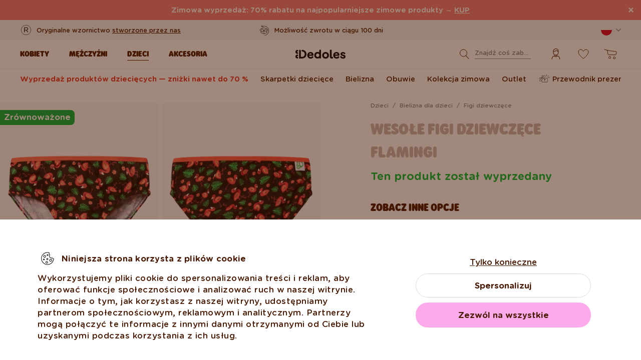

--- FILE ---
content_type: text/html; charset=UTF-8
request_url: https://www.dedoles.pl/wesole-figi-dziewczece-flamingi
body_size: 41882
content:
<!DOCTYPE html>
<!--[if IE 8]>
<html class="no-js lt-ie9" lang="pl" data-buxus-lang="pl"><![endif]-->
<!--[if gt IE 8]><!-->
<html class="no-js" lang="pl" data-buxus-lang="pl"><!--<![endif]-->

<head>
    <meta charset="utf-8"/>
    <meta http-equiv="X-UA-Compatible" content="IE=edge">
    <meta name="viewport" content="width=device-width; initial-scale=1.0; maximum-scale=1.0; user-scalable=no;">
    <meta name="theme-color" content="#F1F1F1"/>
            <meta name="p:domain_verify" content="34c04712e333e21a0f7ca1ae09224360"/>
    
    <link rel="dns-prefetch preconnect" href="https://www.googletagmanager.com">
            <link rel="dns-prefetch preconnect" href="https://cdn.dedoles.sk">
            <link rel="dns-prefetch preconnect" href="https://scripts.luigisbox.tech">
            <link rel="dns-prefetch preconnect" href="https://api.luigisbox.tech">
            <link rel="dns-prefetch preconnect" href="https://connect.facebook.net">
            <link rel="dns-prefetch preconnect" href="https://www.google-analytics.com">
            <link rel="dns-prefetch preconnect" href="https://la.dedoles.sk">
            <link rel="dns-prefetch preconnect" href="https://www.googleadservices.com">
            <link rel="dns-prefetch preconnect" href="https://cdn.luigisbox.tech">
            <link rel="dns-prefetch preconnect" href="https://api.exponea.com">
            <link rel="dns-prefetch preconnect" href="https://widgets.getsitecontrol.com">
            <link rel="dns-prefetch preconnect" href="https://app.getsitecontrol.com">
            <link rel="dns-prefetch preconnect" href="https://shopify.admetrics.events">
        <link rel="preload" href="/buxus/assets/build/fonts/Rodger/Rodger-Black.woff2" as="font" type="font/woff2" crossorigin="anonymous">
            <link rel="preload" href="/buxus/assets/build/fonts/GothamRounded/GothamRounded-Bold.woff2" as="font" type="font/woff2" crossorigin="anonymous">
            <link rel="preload" href="/buxus/assets/build/fonts/GothamRounded/GothamRounded-Medium.woff2" as="font" type="font/woff2" crossorigin="anonymous">
            <link rel="preload" href="/buxus/assets/build/fonts/fontawesome.woff" as="font" type="font/woff" crossorigin="anonymous">
    
    <link rel="preload" href="https://cdn.dedoles.sk/buxus/images/cache/product_gallery_item_icc/fotogaleria/dedoles/novy_katalog_produktov/deti_bocne_menu/_vesele_dievcenske_nohavicky/vesele_dievcenske_nohavicky_plameniaky_1/GMBG009_1.png.webp" as="image" imagesrcset="https://cdn.dedoles.sk/buxus/images/cache/product_gallery_item_icc/fotogaleria/dedoles/novy_katalog_produktov/deti_bocne_menu/_vesele_dievcenske_nohavicky/vesele_dievcenske_nohavicky_plameniaky_1/GMBG009_1.png.webp 1x, https://cdn.dedoles.sk/buxus/images/cache/product_gallery_item_icc@2x/fotogaleria/dedoles/novy_katalog_produktov/deti_bocne_menu/_vesele_dievcenske_nohavicky/vesele_dievcenske_nohavicky_plameniaky_1/GMBG009_1.png.webp 1.5x, https://cdn.dedoles.sk/buxus/images/cache/product_gallery_item_icc@3x/fotogaleria/dedoles/novy_katalog_produktov/deti_bocne_menu/_vesele_dievcenske_nohavicky/vesele_dievcenske_nohavicky_plameniaky_1/GMBG009_1.png.webp 2.5x"/>

    <title>Wesołe figi dziewczęce Flamingi | Dedoles</title>    <meta name="og:image" content="https://cdn.dedoles.sk/buxus/images/cache/comprimed_detail_image4/fotogaleria/dedoles/novy_katalog_produktov/deti_bocne_menu/_vesele_dievcenske_nohavicky/vesele_dievcenske_nohavicky_plameniaky_1/GMBG009_1.png" >
<meta name="description" content="Wesołe figi dziewczęce wykonane w 100% z bawełny organicznej są odpowiednie nawet dla najbardziej wrażliwej skóry. Ich produkcja jest przyjazna dla środowiska." >
<meta name="Generator" content="BUXUS" >
<meta name="author" content="" >
<meta name="designer" content="ui42 s.r.o" >    <link href="/buxus/assets/build/css/style.css?v=cbb4c1bc3ba979c78265a21ef345c950" media="screen" rel="stylesheet" type="text/css" >
<link href="https://cdn.dedoles.sk/buxus/images/image_10683585e38cf73.png" rel="favicon" type="image/x-icon" >
<link href="https://cdn.dedoles.sk/buxus/images/image_10683585e38cf73.png" rel="icon" type="image/x-icon" >
<link href="https://cdn.dedoles.sk/buxus/images/image_10683585e38cf73.png" rel="shortcut icon" type="image/x-icon" >            
    
    <!-- -->    
    <!--PAGE_ID: 245516-->

    
            <meta name="robots" content="index, follow" />
<script type="application/ld+json">{"@context":"https:\/\/schema.org","@type":"Product","name":"Wesołe figi dziewczęce Flamingi","offers":[{"@type":"Offer","itemCondition":"https:\/\/schema.org\/NewCondition","availability":"https:\/\/schema.org\/SoldOut","priceSpecification":[{"@type":"UnitPriceSpecification","priceType":"https:\/\/schema.org\/StrikethroughPrice","price":27.989999999999998,"priceCurrency":"PLN","valueAddedTaxIncluded":"https:\/\/schema.org\/True"},{"@type":"UnitPriceSpecification","priceType":"https:\/\/schema.org\/SalePrice","price":16.890000000000001,"priceCurrency":"PLN","valueAddedTaxIncluded":"https:\/\/schema.org\/True"}],"url":"https:\/\/www.dedoles.pl\/wesole-figi-dziewczece-flamingi"}],"description":"Rozwesel dzień małej księżniczce tymi wesołymi figami. Bielizna, którą będzie nosić z przyjemnością. Przyjemny bawełniany materiał zapewnia wysoki komfort noszenia. A przecież, najważniejszym aspektem w wyborze bielizny jest wygoda noszenia.","image":"https:\/\/cdn.dedoles.sk\/buxus\/images\/fotogaleria\/dedoles\/novy_katalog_produktov\/deti_bocne_menu\/_vesele_dievcenske_nohavicky\/vesele_dievcenske_nohavicky_plameniaky_1\/GMBG009_1.png","sku":"GMBG009","brand":{"@type":"Brand","name":"Dedoles"}}</script>



<link rel="alternate" hreflang="de" href="https://www.dedoles.at/lustige-hoschen-fur-madchen-flamingos" />
<link rel="alternate" hreflang="nl-be" href="https://www.dedoles.be/vrolijke-meisjesslips-flamingos-1" />
<link rel="alternate" hreflang="fr-be" href="https://www.dedoles.be/culotte-rigolote-pour-filles-flamants-roses" />
<link rel="alternate" hreflang="bg" href="https://www.dedoles.bg/veseli-bikini-za-momicheta-flamingo" />
<link rel="alternate" hreflang="en-us" href="https://www.dedoles.com/girls-briefs-flamingos" />
<link rel="alternate" hreflang="en-gb" href="https://www.dedoles.co.uk/girls-briefs-flamingos" />
<link rel="alternate" hreflang="cs" href="https://www.dedoles.cz/vesele-divci-kalhotky-plamenaci" />
<link rel="alternate" hreflang="de" href="https://www.dedoles.de/lustige-hoschen-fur-madchen-flamingos" />
<link rel="alternate" hreflang="da-dk" href="https://www.dedoles.dk/girls-briefs-flamingos" />
<link rel="alternate" hreflang="es" href="https://www.dedoles.es/bragas-alegres-para-nina-flamencos" />
<link rel="alternate" hreflang="en-fi" href="https://www.dedoles.fi/girls-briefs-flamingos" />
<link rel="alternate" hreflang="fr" href="https://www.dedoles.fr/culotte-rigolote-pour-filles-flamants-roses" />
<link rel="alternate" hreflang="hr" href="https://www.dedoles.hr/vesele-gacice-za-djevojcice-plamenci" />
<link rel="alternate" hreflang="hu" href="https://www.dedoles.hu/vidam-lany-also-flamingok" />
<link rel="alternate" hreflang="en-ie" href="https://www.dedoles.ie/girls-briefs-flamingos" />
<link rel="alternate" hreflang="it" href="https://www.dedoles.it/slip-buonumore-da-bambina-fenicotteri" />
<link rel="alternate" hreflang="nl" href="https://www.dedoles.nl/vrolijke-meisjesslips-flamingos" />
<link rel="alternate" hreflang="en-nl" href="https://www.dedoles.nl/girls-briefs-flamingos" />
<link rel="alternate" hreflang="pl" href="https://www.dedoles.pl/wesole-figi-dziewczece-flamingi" />
<link rel="alternate" hreflang="pt" href="https://www.dedoles.pt/slip-alegre-de-menina-flamingos" />
<link rel="alternate" hreflang="ro" href="https://www.dedoles.ro/chiloti-veseli-fete-flamingo" />
<link rel="alternate" hreflang="en-se" href="https://www.dedoles.se/girls-briefs-flamingos" />
<link rel="alternate" hreflang="si" href="https://www.dedoles.si/zivahne-dekliske-hlacke-flamingi" />
<link rel="alternate" hreflang="sk" href="https://www.dedoles.sk/vesele-dievcenske-nohavicky-plameniaky" />
<link rel="alternate" hreflang="x-default" href="https://www.dedoles.sk/vesele-dievcenske-nohavicky-plameniaky" />

        <script type="text/javascript">
    window.currency='PLN'
window.ga4ImplementationVersion = "basic";
    window.ga4ForgetCookie = false;
    var dataLayer = dataLayer || [];dataLayer.push({"page_id":245516,"page_type_id":56,"pageType":"product","currencyCode":"PLN","lang":"pl","vat_rate":23,"cjPageType":"product"});
</script>
<script data-cookieconsent="ignore">(function(w,d,s,l,i){w[l]=w[l]||[];w[l].push({'gtm.start':
new Date().getTime(),event:'gtm.js'});var f=d.getElementsByTagName(s)[0],
j=d.createElement(s),dl=l!='dataLayer'?'&l='+l:'';j.async=true;j.src=
'//www.googletagmanager.com/gtm.js?id='+i+dl;f.parentNode.insertBefore(j,f);
})(window,document,'script','dataLayer','GTM-PJKHBMLK');</script>
        <script>
            (function() {
                function loadScript(url, callback) {
                    const script = document.createElement('script');
                    script.type = 'text/javascript';
                    script.src = url;
                    script.async = true;
                    script.defer = true;

                    script.onload = function() {
                        if (callback && typeof callback === 'function') {
                            callback();
                        }
                    };

                    script.onerror = function() {
                        console.error('Failed to load script: ' + url);
                    };

                    document.head.appendChild(script);
                }

                function init(appId) {
                    const wiselliSdk = document.createElement('wiselli-sdk');
                    wiselliSdk.setAttribute('app-id', appId)
                    wiselliSdk.setAttribute('track-data-layer', 'true')
                    wiselliSdk.setAttribute('exponea-integration', 'true')
                    wiselliSdk.setAttribute('use-stored-global-split', 'true')
                    document.head.appendChild(wiselliSdk);
                }

                // Load the script with the dynamic URL
                loadScript('https://sdk.wiselli.com/wiselli.min.js', function() {
                    // Perform actions that depend on the loaded script
                });

                init('70b9accb-be45-4ccf-b084-a45cf67add3d/7b7f7600-d17a-4479-87d5-dfa86caf7716')
            })();
        </script>

                    <script id="language-picker-links" type="application/json">{"pl":"https:\/\/www.dedoles.pl\/wesole-figi-dziewczece-flamingi"}</script>
            
        
    
    

</head>

<body class="page-pl product-detail-page old-product-stickers classic-product-design-picker classic-variant-picker">
<noscript><iframe src="//www.googletagmanager.com/ns.html?id=GTM-PJKHBMLK"
height="0" width="0" style="display:none;visibility:hidden"></iframe></noscript>
<script type="text/javascript">
    var dataLayer = dataLayer || [];dataLayer.push({"event":"productDetails","ecommerce":{"value":16.890000000000001,"currency":"PLN","detail":{"actionField":{"action":"detail"},"products":[{"name":"Girls' Briefs Flamingos","brand":"Dedoles","id":"GMBG009","price":16.890000000000001,"itemPrice":16.890000000000001,"currency":"PLN","categoryId":244471,"category":"ESSENTIALS \/ UNDERWEAR KIDS \/ GIRLS \/ BRIEFS \/ Crazy Girls Briefs","categories":["ESSENTIALS","UNDERWEAR KIDS","GIRLS","BRIEFS","Crazy Girls Briefs"],"tags":{"1":"Zr\u00f3wnowa\u017cone"},"design":"Zviera","colour":null,"fit":"Nohavi\u010dky","exactFit":"diev\u010densk\u00e9 nohavi\u010dky","gender":"Deti","size":null,"discount":39,"availability":false,"virtual":false,"variant_id":"GMBG009","recsysSource":"natural"}]}},"ecomm_prodid":"GMBG009","ecomm_pagetype":"product","ecomm_totalvalue":16.890000000000001,"setEmail":"","currencyCode":"PLN"});dataLayer.push({"ecommerce":null});dataLayer.push({"event":"view_item","ecommerce":{"value":16.890000000000001,"currency":"PLN","items":[{"item_name":"Girls' Briefs Flamingos","item_brand":"Dedoles","item_id":"GMBG009","price":16.890000000000001,"itemPrice":16.890000000000001,"currency":"PLN","categoryId":244471,"item_category":"ESSENTIALS","item_category2":"UNDERWEAR KIDS","item_category3":"GIRLS","item_category4":"BRIEFS","item_category5":"Crazy Girls Briefs","categories":["ESSENTIALS","UNDERWEAR KIDS","GIRLS","BRIEFS","Crazy Girls Briefs"],"tags":{"1":"Zr\u00f3wnowa\u017cone"},"design":"Zviera","item_variant":null,"fit":"Nohavi\u010dky","exactFit":"diev\u010densk\u00e9 nohavi\u010dky","gender":"Deti","size":null,"discount":39,"availability":false,"virtual":false,"variant_id":"GMBG009","recsysSource":"natural"}]},"ecomm_prodid":"GMBG009","ecomm_pagetype":"product","ecomm_totalvalue":16.890000000000001,"setEmail":"","currencyCode":"PLN"});
</script>
            
    



<header class="site-header js-header">
    

        <nav class="top-navbar js-top-navbar">
            <div class="top-navbar__container container">
                <div class="top-navbar__inner">
                    <div class="top-navbar__wrapper-col top-navbar__wrapper-col--banner-wrapper">
                                                                                    <div class="top-navbar-banner">
                                                                                                        <div class="top-navbar-banner__img-wrapper">
                                            <img class="top-navbar-banner__img lazy" width="32" height="32"
                                                 src="data:image/svg+xml,%3Csvg%20xmlns%3D%22http%3A%2F%2Fwww.w3.org%2F2000%2Fsvg%22%20viewBox%3D%220%200%2032%2032%22%3E%3C%2Fsvg%3E"
                                                 data-src="https://cdn.dedoles.sk/buxus/images/cache/megamenu.top_navbar_banner_img/image_18866293f131eec0.svg"
                                                 data-srcset="https://cdn.dedoles.sk/buxus/images/cache/megamenu.top_navbar_banner_img/image_18866293f131eec0.svg 1x, https://cdn.dedoles.sk/buxus/images/cache/megamenu.top_navbar_banner_img@2x/image_18866293f131eec0.svg 1.5x"
                                                 alt="">
                                        </div>
                                                                        <div class="top-navbar-banner__text text">
                                        <p>Oryginalne wzornictwo <a href="https://www.dedoles.pl/o-produktach/wesole-produkty">stworzone przez nas</a></p>                                    </div>
                                                            </div>
                                                                        </div>
                    <div class="top-navbar__wrapper-col top-navbar__wrapper-col--slider-wrapper">
                                                                            <div class="top-navbar-banner-carousel js-top-navbar-banner-carousel swiper-container">
                                <div class="top-navbar-banner-carousel__inner swiper-wrapper">
                                                                            <div
                                            class="top-navbar-banner-carousel__item js-top-navbar-banner-carousel-item swiper-slide">
                                                                                            <div class="top-navbar-banner">
                                                                                                                                                            <div class="top-navbar-banner__text text">
                                                        <div class="guarantees-stars" style="--rating: 4.8; display:none;">&nbsp;<b>4,82</b> <span style="font-size: 0.8em; color: #7C878E;">(24 040x)</span></div>                                                    </div>
                                                                                                    </div>
                                                                                        </div>
                                                                            <div
                                            class="top-navbar-banner-carousel__item js-top-navbar-banner-carousel-item swiper-slide">
                                                                                        <a href="https://www.dedoles.pl/wymiany-i-zwroty" class="top-navbar-banner">
                                                                                                                                                            <div class="top-navbar-banner__img-wrapper">
                                                            <img class="top-navbar-banner__img lazy" width="32"
                                                                 height="32"
                                                                 src="data:image/svg+xml,%3Csvg%20xmlns%3D%22http%3A%2F%2Fwww.w3.org%2F2000%2Fsvg%22%20viewBox%3D%220%200%2032%2032%22%3E%3C%2Fsvg%3E"
                                                                 data-src="https://cdn.dedoles.sk/buxus/images/cache/megamenu.top_navbar_banner_img/image_266629404577a1b.svg"
                                                                 data-srcset="https://cdn.dedoles.sk/buxus/images/cache/megamenu.top_navbar_banner_img/image_266629404577a1b.svg 1x, https://cdn.dedoles.sk/buxus/images/cache/megamenu.top_navbar_banner_img@2x/image_266629404577a1b.svg 1.5x"
                                                                 alt="">
                                                        </div>
                                                                                                        <div class="top-navbar-banner__text text">
                                                        Możliwość zwrotu w ciągu 100 dni                                                    </div>
                                                                                                </a>
                                                                                </div>
                                                                            <div
                                            class="top-navbar-banner-carousel__item js-top-navbar-banner-carousel-item swiper-slide">
                                                                                        <a href="https://www.dedoles.pl/opcje-dostawy" class="top-navbar-banner">
                                                                                                                                                            <div class="top-navbar-banner__img-wrapper">
                                                            <img class="top-navbar-banner__img lazy" width="32"
                                                                 height="32"
                                                                 src="data:image/svg+xml,%3Csvg%20xmlns%3D%22http%3A%2F%2Fwww.w3.org%2F2000%2Fsvg%22%20viewBox%3D%220%200%2032%2032%22%3E%3C%2Fsvg%3E"
                                                                 data-src="https://cdn.dedoles.sk/buxus/images/cache/megamenu.top_navbar_banner_img/image_26662940251560f.svg"
                                                                 data-srcset="https://cdn.dedoles.sk/buxus/images/cache/megamenu.top_navbar_banner_img/image_26662940251560f.svg 1x, https://cdn.dedoles.sk/buxus/images/cache/megamenu.top_navbar_banner_img@2x/image_26662940251560f.svg 1.5x"
                                                                 alt="">
                                                        </div>
                                                                                                        <div class="top-navbar-banner__text text">
                                                        Darmowa dostawa zamówień o wartości powyżej 169 zł                                                    </div>
                                                                                                </a>
                                                                                </div>
                                                                            <div
                                            class="top-navbar-banner-carousel__item js-top-navbar-banner-carousel-item swiper-slide hide-on-desktop">
                                                                                        <a href="https://www.dedoles.pl/o-produktach/wesole-produkty" class="top-navbar-banner">
                                                                                                                                                            <div class="top-navbar-banner__img-wrapper">
                                                            <img class="top-navbar-banner__img lazy" width="32"
                                                                 height="32"
                                                                 src="data:image/svg+xml,%3Csvg%20xmlns%3D%22http%3A%2F%2Fwww.w3.org%2F2000%2Fsvg%22%20viewBox%3D%220%200%2032%2032%22%3E%3C%2Fsvg%3E"
                                                                 data-src="https://cdn.dedoles.sk/buxus/images/cache/megamenu.top_navbar_banner_img/image_2666293ff784090.svg"
                                                                 data-srcset="https://cdn.dedoles.sk/buxus/images/cache/megamenu.top_navbar_banner_img/image_2666293ff784090.svg 1x, https://cdn.dedoles.sk/buxus/images/cache/megamenu.top_navbar_banner_img@2x/image_2666293ff784090.svg 1.5x"
                                                                 alt="">
                                                        </div>
                                                                                                        <div class="top-navbar-banner__text text">
                                                        Oryginalne wzornictwo stworzone przez nas                                                    </div>
                                                                                                </a>
                                                                                </div>
                                                                            <div
                                            class="top-navbar-banner-carousel__item js-top-navbar-banner-carousel-item swiper-slide">
                                                                                            <div class="top-navbar-banner">
                                                                                                                                                                <div class="top-navbar-banner__img-wrapper">
                                                            <img class="top-navbar-banner__img lazy" width="32"
                                                                 height="32"
                                                                 src="data:image/svg+xml,%3Csvg%20xmlns%3D%22http%3A%2F%2Fwww.w3.org%2F2000%2Fsvg%22%20viewBox%3D%220%200%2032%2032%22%3E%3C%2Fsvg%3E"
                                                                 data-src="https://cdn.dedoles.sk/buxus/images/cache/megamenu.top_navbar_banner_img/image_2666293f81c664c.svg"
                                                                 data-srcset="https://cdn.dedoles.sk/buxus/images/cache/megamenu.top_navbar_banner_img/image_2666293f81c664c.svg 1x, https://cdn.dedoles.sk/buxus/images/cache/megamenu.top_navbar_banner_img@2x/image_2666293f81c664c.svg 1.5x"
                                                                 alt="">
                                                        </div>
                                                                                                        <div class="top-navbar-banner__text text">
                                                        Szybka wysyłka w <48 godzin                                                    </div>
                                                                                                    </div>
                                                                                        </div>
                                    
                                </div>
                            </div>
                                            </div>
                    <div class="top-navbar__wrapper-col top-navbar__wrapper-col--menu-wrapper">
                        <ul class="top-navbar-menu">
    <li class="top-navbar-menu__item top-navbar-menu__item--auth">
                <ul id="top-navbar-menu-auth">
                <li class="mini-user-menu-mobile-item mini-user-menu-mobile-item--login">
        <a href="https://www.dedoles.pl/logowanie">
            Logowanie        </a>
    </li>
    <li class="mini-user-menu-mobile-item mini-user-menu-mobile-item--registration">
        <a href="https://www.dedoles.pl/rejestracja#registration">
            Rejestracja        </a>
    </li>
        </ul>
            </li>
    </ul>
                    </div>
                    <div class="top-navbar__wrapper-col top-navbar__wrapper-col--language-picker-wrapper">
                        <div class="language-picker js-language-picker dropdown">
    <button class="language-picker-toggle dropdown-toggle" type="button" data-toggle="dropdown" aria-haspopup="true"
            aria-expanded="false">
        <span class="language-picker-toggle__img-wrapper">
            <img src="/buxus/assets/images/flags/pl.svg"
                 alt="Polska"
                 class="language-picker-toggle__img"/>
        </span>
        <span class="sr-only">Zmeniť krajinu / jazyk</span>
    </button>
    <div class="language-picker-dropdown js-language-picker-dropdown dropdown-menu">
        <div class="language-picker-dropdown__inner">
            <ul class="language-picker-groups">
                                <li class="language-picker-groups__item">
                    <div class="language-picker-group">
                        <strong class="language-picker-group__label">
                            Zmiana kraju                        </strong>
                        <button type="button"
                                class="language-picker-menu-item language-picker-menu-item--toggle js-language-picker-menu-toggle collapsed"
                                data-toggle="collapse">
                        <span class="language-picker-menu-item__img-wrapper">
                            <img src="/buxus/assets/images/flags/pl.svg"
                                 alt="Polska"
                                 class="language-picker-menu-item__img"/>
                        </span>
                            <span class="language-picker-menu-item__label">
                            Polska
                        </span>
                        </button>
                        <ul class="language-picker-menu js-language-picker-menu collapse">
                                                            <li class="language-picker-menu__item">
                                    <a href="https://www.dedoles.be"
                                       class="language-picker-menu-item"
                                    >
                                    <span class="language-picker-menu-item__img-wrapper">
                                        <img
                                            src="/buxus/assets/images/flags/be.svg"
                                            alt="Belgia"
                                            class="language-picker-menu-item__img"/>
                                    </span>
                                        <span class="language-picker-menu-item__label">
                                        Belgia
                                    </span>
                                    </a>
                                </li>
                                                            <li class="language-picker-menu__item">
                                    <a href="https://www.dedoles.bg"
                                       class="language-picker-menu-item"
                                    >
                                    <span class="language-picker-menu-item__img-wrapper">
                                        <img
                                            src="/buxus/assets/images/flags/bg.svg"
                                            alt="Bułgaria"
                                            class="language-picker-menu-item__img"/>
                                    </span>
                                        <span class="language-picker-menu-item__label">
                                        Bułgaria
                                    </span>
                                    </a>
                                </li>
                                                            <li class="language-picker-menu__item">
                                    <a href="https://www.dedoles.cz"
                                       class="language-picker-menu-item"
                                    >
                                    <span class="language-picker-menu-item__img-wrapper">
                                        <img
                                            src="/buxus/assets/images/flags/cz.svg"
                                            alt="Czechy"
                                            class="language-picker-menu-item__img"/>
                                    </span>
                                        <span class="language-picker-menu-item__label">
                                        Czechy
                                    </span>
                                    </a>
                                </li>
                                                            <li class="language-picker-menu__item">
                                    <a href="https://www.dedoles.hr"
                                       class="language-picker-menu-item"
                                    >
                                    <span class="language-picker-menu-item__img-wrapper">
                                        <img
                                            src="/buxus/assets/images/flags/hr.svg"
                                            alt="Chorwacja"
                                            class="language-picker-menu-item__img"/>
                                    </span>
                                        <span class="language-picker-menu-item__label">
                                        Chorwacja
                                    </span>
                                    </a>
                                </li>
                                                            <li class="language-picker-menu__item">
                                    <a href="https://www.dedoles.fr"
                                       class="language-picker-menu-item"
                                    >
                                    <span class="language-picker-menu-item__img-wrapper">
                                        <img
                                            src="/buxus/assets/images/flags/fr.svg"
                                            alt="Francja"
                                            class="language-picker-menu-item__img"/>
                                    </span>
                                        <span class="language-picker-menu-item__label">
                                        Francja
                                    </span>
                                    </a>
                                </li>
                                                            <li class="language-picker-menu__item">
                                    <a href="https://www.dedoles.nl"
                                       class="language-picker-menu-item"
                                    >
                                    <span class="language-picker-menu-item__img-wrapper">
                                        <img
                                            src="/buxus/assets/images/flags/nl.svg"
                                            alt="Holandia"
                                            class="language-picker-menu-item__img"/>
                                    </span>
                                        <span class="language-picker-menu-item__label">
                                        Holandia
                                    </span>
                                    </a>
                                </li>
                                                            <li class="language-picker-menu__item">
                                    <a href="https://www.dedoles.hu"
                                       class="language-picker-menu-item"
                                    >
                                    <span class="language-picker-menu-item__img-wrapper">
                                        <img
                                            src="/buxus/assets/images/flags/hu.svg"
                                            alt="Węgry"
                                            class="language-picker-menu-item__img"/>
                                    </span>
                                        <span class="language-picker-menu-item__label">
                                        Węgry
                                    </span>
                                    </a>
                                </li>
                                                            <li class="language-picker-menu__item">
                                    <a href="https://www.dedoles.de"
                                       class="language-picker-menu-item"
                                    >
                                    <span class="language-picker-menu-item__img-wrapper">
                                        <img
                                            src="/buxus/assets/images/flags/de.svg"
                                            alt="Niemcy"
                                            class="language-picker-menu-item__img"/>
                                    </span>
                                        <span class="language-picker-menu-item__label">
                                        Niemcy
                                    </span>
                                    </a>
                                </li>
                                                            <li class="language-picker-menu__item">
                                    <a href="https://www.dedoles.at"
                                       class="language-picker-menu-item"
                                    >
                                    <span class="language-picker-menu-item__img-wrapper">
                                        <img
                                            src="/buxus/assets/images/flags/at.svg"
                                            alt="Austria"
                                            class="language-picker-menu-item__img"/>
                                    </span>
                                        <span class="language-picker-menu-item__label">
                                        Austria
                                    </span>
                                    </a>
                                </li>
                                                            <li class="language-picker-menu__item">
                                    <a href="https://www.dedoles.ro"
                                       class="language-picker-menu-item"
                                    >
                                    <span class="language-picker-menu-item__img-wrapper">
                                        <img
                                            src="/buxus/assets/images/flags/ro.svg"
                                            alt="Rumunia"
                                            class="language-picker-menu-item__img"/>
                                    </span>
                                        <span class="language-picker-menu-item__label">
                                        Rumunia
                                    </span>
                                    </a>
                                </li>
                                                            <li class="language-picker-menu__item">
                                    <a href="https://www.dedoles.sk"
                                       class="language-picker-menu-item"
                                    >
                                    <span class="language-picker-menu-item__img-wrapper">
                                        <img
                                            src="/buxus/assets/images/flags/sk.svg"
                                            alt="Słowacja"
                                            class="language-picker-menu-item__img"/>
                                    </span>
                                        <span class="language-picker-menu-item__label">
                                        Słowacja
                                    </span>
                                    </a>
                                </li>
                                                            <li class="language-picker-menu__item">
                                    <a href="https://www.dedoles.si"
                                       class="language-picker-menu-item"
                                    >
                                    <span class="language-picker-menu-item__img-wrapper">
                                        <img
                                            src="/buxus/assets/images/flags/si.svg"
                                            alt="Słowenia"
                                            class="language-picker-menu-item__img"/>
                                    </span>
                                        <span class="language-picker-menu-item__label">
                                        Słowenia
                                    </span>
                                    </a>
                                </li>
                                                            <li class="language-picker-menu__item">
                                    <a href="https://www.dedoles.es"
                                       class="language-picker-menu-item"
                                    >
                                    <span class="language-picker-menu-item__img-wrapper">
                                        <img
                                            src="/buxus/assets/images/flags/es.svg"
                                            alt="Hiszpania"
                                            class="language-picker-menu-item__img"/>
                                    </span>
                                        <span class="language-picker-menu-item__label">
                                        Hiszpania
                                    </span>
                                    </a>
                                </li>
                                                            <li class="language-picker-menu__item">
                                    <a href="https://www.dedoles.it"
                                       class="language-picker-menu-item"
                                    >
                                    <span class="language-picker-menu-item__img-wrapper">
                                        <img
                                            src="/buxus/assets/images/flags/it.svg"
                                            alt="Włochy"
                                            class="language-picker-menu-item__img"/>
                                    </span>
                                        <span class="language-picker-menu-item__label">
                                        Włochy
                                    </span>
                                    </a>
                                </li>
                                                    </ul>
                    </div>
                </li>
            </ul>
        </div>
    </div>
</div>
                    </div>
                </div>
            </div>
        </nav>
        <nav class="main-navbar js-main-navbar">
            <div class="main-navbar__container container">
                <div class="main-navbar__inner row eq-height">
                    <div class="main-navbar__wrapper-col main-navbar__wrapper-col--buttons main-navbar__wrapper-col--buttons--mobile-only">
                        <ul class="main-navbar-buttons">
                            <li class="main-navbar-buttons__item main-navbar-buttons__item--sidebar-toggle">
                                <button type="button"
                                        class="main-navbar-buttons__btn main-navbar-buttons__btn--sidebar-toggle js-sidebar-toggle"
                                        title="Menu">
                                    <span class="main-navbar-buttons__btn-icon"></span>
                                    <span
                                        class="main-navbar-buttons__btn-label">Menu</span>
                                </button>
                            </li>
                            <li class="main-navbar-buttons__item main-navbar-buttons__item--search">
                                <button type="button"
                                        class="main-navbar-buttons__btn main-navbar-buttons__btn--search collapsed js-search-form-toggle"
                                        data-toggle="collapse" data-target="#header-search-form">
                                    <span class="main-navbar-buttons__btn-icon"></span>
                                    <span
                                        class="main-navbar-buttons__btn-label">Wyszukiwanie</span>
                                </button>
                            </li>
                        </ul>
                    </div>
                    <div class="main-navbar__wrapper-col main-navbar__wrapper-col--logo">
                        <button type="button"
                                class="sidebar-toggle js-sidebar-toggle navbar-toggle"
                                title="Menu">
                            <span class="icon-bar icon-bar--top"></span>
                            <span class="icon-bar icon-bar--middle"></span>
                            <span class="icon-bar icon-bar--bottom"></span>
                        </button>
                        <div class="main-navbar__logo">
                            <a href="https://www.dedoles.pl/"
   class="site-logo site-logo--header" title="Powrót do strony głównej">
    <span class="site-logo__desc sr-only">www.dedoles.pl</span>
    <img class="site-logo__img"
         alt="www.dedoles.pl"
         src="https://cdn.dedoles.sk/buxus/images/logo-25.svg">
</a>
                        </div>
                    </div>
                    <div class="main-navbar__wrapper-col main-navbar__wrapper-col--megamenu">
                        
<nav class="sidebar js-sidebar" id="js-main-menu">
    <button class="sidebar__close-btn js-sidebar-toggle">Zamknij</button>
    <div class="sidebar__inner js-sidebar-inner">
        <div class="sidebar__body">
            <ul class="main-navbar-menu js-main-navbar-menu">
                
    <li class="main-navbar-menu__item js-main-navbar-menu-item desktop-first main-navbar-menu__item--dropdown main-navbar-menu__item--in-sidebar-header js-main-navbar-menu-item--in-sidebar-header"         data-menu-item-id="261066"
    >
        <a href="https://www.dedoles.pl/wszystko-z-damskiej-kolekcji"
           class="main-navbar-menu__item-link  desktop-first js-dropdown-navbar-link"
           style=" "
        >
                        <span>Kobiety</span>
        </a>
                    <nav class="dropdown-navbar js-dropdown-navbar">
                <a href="https://www.dedoles.pl/wszystko-z-damskiej-kolekcji" class="dropdown-navbar__view-all-cta">
                    Kobiety                </a>
                                
<div class="dropdown-navbar__container">
    <div class="dropdown-navbar__inner ">
                    <div class="dropdown-navbar__col dropdown-navbar__col--menu">
        <div class="dropdown-navbar-col">
            <div class="dropdown-navbar-col__header">
                                    <h3 class="dropdown-navbar-col__title">
                        Odzież i obuwie                    </h3>
                            </div>
            <div class="dropdown-navbar-col__body">
                <ul class="dropdown-navbar-menu">
                                            <li class="dropdown-navbar-menu__item dropdown-navbar-menu__item--title">
                            Odzież i obuwie                        </li>
                                                                <li class="dropdown-navbar-menu__item">
                            <a href="https://www.dedoles.pl/wszystko-z-damskiej-kolekcji" class="dropdown-navbar-menu__item-inner  "
                               title="Prejsť na kategóriu: Wszystkie produkty damskie">
                                <div class="dropdown-navbar-menu__item-img-wrapper">
                                                                                                                        <img class="dropdown-navbar-menu__item-img lazy" width="40" height="40"
                                                 src="data:image/svg+xml,%3Csvg%20xmlns%3D%22http%3A%2F%2Fwww.w3.org%2F2000%2Fsvg%22%20viewBox%3D%220%200%2040%2040%22%3E%3C%2Fsvg%3E"
                                                 data-src="https://cdn.dedoles.sk/buxus/images/image_66160c0847727713.svg"
                                                 alt="Wszystkie produkty damskie">
                                                                                                            </div>
                                <div class="dropdown-navbar-menu__item-content-wrapper">
                                    <span class="dropdown-navbar-menu__item-title">Wszystkie produkty damskie</span>
                                                                    </div>
                            </a>
                        </li>
                                            <li class="dropdown-navbar-menu__item">
                            <a href="https://www.dedoles.pl/nove-produkty-dla-kobiet" class="dropdown-navbar-menu__item-inner  "
                               title="Prejsť na kategóriu: Nowe produkty dla kobiet">
                                <div class="dropdown-navbar-menu__item-img-wrapper">
                                                                                                                        <img class="dropdown-navbar-menu__item-img lazy" width="40" height="40"
                                                 src="data:image/svg+xml,%3Csvg%20xmlns%3D%22http%3A%2F%2Fwww.w3.org%2F2000%2Fsvg%22%20viewBox%3D%220%200%2040%2040%22%3E%3C%2Fsvg%3E"
                                                 data-src="https://cdn.dedoles.sk/buxus/images/image_66166432340bdde6.svg"
                                                 alt="Nowe produkty dla kobiet">
                                                                                                            </div>
                                <div class="dropdown-navbar-menu__item-content-wrapper">
                                    <span class="dropdown-navbar-menu__item-title">Nowe produkty dla kobiet</span>
                                                                    </div>
                            </a>
                        </li>
                                            <li class="dropdown-navbar-menu__item">
                            <a href="https://www.dedoles.pl/wyprzedaz-do-60/wyprzedaz-produktow-damskich-znizki-nawet-do-70" class="dropdown-navbar-menu__item-inner dropdown-navbar-menu__item-inner--highlighted "
                               title="Prejsť na kategóriu: Wyprzedaż produktów damskich — zniżki nawet do 70 %">
                                <div class="dropdown-navbar-menu__item-img-wrapper">
                                                                                                                        <img class="dropdown-navbar-menu__item-img lazy" width="40" height="40"
                                                 src="data:image/svg+xml,%3Csvg%20xmlns%3D%22http%3A%2F%2Fwww.w3.org%2F2000%2Fsvg%22%20viewBox%3D%220%200%2040%2040%22%3E%3C%2Fsvg%3E"
                                                 data-src="https://cdn.dedoles.sk/buxus/images/image_66168b523d44687d.svg"
                                                 alt="Wyprzedaż produktów damskich — zniżki nawet do 70 %">
                                                                                                            </div>
                                <div class="dropdown-navbar-menu__item-content-wrapper">
                                    <span class="dropdown-navbar-menu__item-title">Wyprzedaż produktów damskich — zniżki nawet do 70 %</span>
                                                                    </div>
                            </a>
                        </li>
                                            <li class="dropdown-navbar-menu__item">
                            <a href="https://www.dedoles.pl/przewodnik-prezentowy" class="dropdown-navbar-menu__item-inner  "
                               title="Prejsť na kategóriu: Przewodnik prezentowy">
                                <div class="dropdown-navbar-menu__item-img-wrapper">
                                                                                                                        <img class="dropdown-navbar-menu__item-img lazy" width="40" height="40"
                                                 src="data:image/svg+xml,%3Csvg%20xmlns%3D%22http%3A%2F%2Fwww.w3.org%2F2000%2Fsvg%22%20viewBox%3D%220%200%2040%2040%22%3E%3C%2Fsvg%3E"
                                                 data-src="https://cdn.dedoles.sk/buxus/images/image_6616548b0b118292.svg"
                                                 alt="Przewodnik prezentowy">
                                                                                                            </div>
                                <div class="dropdown-navbar-menu__item-content-wrapper">
                                    <span class="dropdown-navbar-menu__item-title">Przewodnik prezentowy</span>
                                                                    </div>
                            </a>
                        </li>
                                            <li class="dropdown-navbar-menu__item">
                            <a href="https://www.dedoles.pl/kobiety/wesole-skarpetki" class="dropdown-navbar-menu__item-inner  "
                               title="Prejsť na kategóriu: Skarpetki">
                                <div class="dropdown-navbar-menu__item-img-wrapper">
                                                                                                                        <img class="dropdown-navbar-menu__item-img lazy" width="40" height="40"
                                                 src="data:image/svg+xml,%3Csvg%20xmlns%3D%22http%3A%2F%2Fwww.w3.org%2F2000%2Fsvg%22%20viewBox%3D%220%200%2040%2040%22%3E%3C%2Fsvg%3E"
                                                 data-src="https://cdn.dedoles.sk/buxus/images/image_66160c72c35c4fbf.svg"
                                                 alt="Skarpetki">
                                                                                                            </div>
                                <div class="dropdown-navbar-menu__item-content-wrapper">
                                    <span class="dropdown-navbar-menu__item-title">Skarpetki</span>
                                                                    </div>
                            </a>
                        </li>
                                            <li class="dropdown-navbar-menu__item">
                            <a href="https://www.dedoles.pl/kobiety/bielizna-damska" class="dropdown-navbar-menu__item-inner  "
                               title="Prejsť na kategóriu: Bielizna">
                                <div class="dropdown-navbar-menu__item-img-wrapper">
                                                                                                                        <img class="dropdown-navbar-menu__item-img lazy" width="40" height="40"
                                                 src="data:image/svg+xml,%3Csvg%20xmlns%3D%22http%3A%2F%2Fwww.w3.org%2F2000%2Fsvg%22%20viewBox%3D%220%200%2040%2040%22%3E%3C%2Fsvg%3E"
                                                 data-src="https://cdn.dedoles.sk/buxus/images/image_6616346cd52599e1.svg"
                                                 alt="Bielizna">
                                                                                                            </div>
                                <div class="dropdown-navbar-menu__item-content-wrapper">
                                    <span class="dropdown-navbar-menu__item-title">Bielizna</span>
                                                                    </div>
                            </a>
                        </li>
                                            <li class="dropdown-navbar-menu__item">
                            <a href="https://www.dedoles.pl/kobiety/obuwie-damskie" class="dropdown-navbar-menu__item-inner  "
                               title="Prejsť na kategóriu: Obuwie">
                                <div class="dropdown-navbar-menu__item-img-wrapper">
                                                                                                                        <img class="dropdown-navbar-menu__item-img lazy" width="40" height="40"
                                                 src="data:image/svg+xml,%3Csvg%20xmlns%3D%22http%3A%2F%2Fwww.w3.org%2F2000%2Fsvg%22%20viewBox%3D%220%200%2040%2040%22%3E%3C%2Fsvg%3E"
                                                 data-src="https://cdn.dedoles.sk/buxus/images/image_661682d7fa51870e.svg"
                                                 alt="Obuwie">
                                                                                                            </div>
                                <div class="dropdown-navbar-menu__item-content-wrapper">
                                    <span class="dropdown-navbar-menu__item-title">Obuwie</span>
                                                                    </div>
                            </a>
                        </li>
                                            <li class="dropdown-navbar-menu__item">
                            <a href="https://www.dedoles.pl/kobiety/stroje-kapielowe" class="dropdown-navbar-menu__item-inner  "
                               title="Prejsť na kategóriu: Stroje kąpielowe">
                                <div class="dropdown-navbar-menu__item-img-wrapper">
                                                                                                                        <img class="dropdown-navbar-menu__item-img lazy" width="40" height="40"
                                                 src="data:image/svg+xml,%3Csvg%20xmlns%3D%22http%3A%2F%2Fwww.w3.org%2F2000%2Fsvg%22%20viewBox%3D%220%200%2040%2040%22%3E%3C%2Fsvg%3E"
                                                 data-src="https://cdn.dedoles.sk/buxus/images/image_66160c088428175e.svg"
                                                 alt="Stroje kąpielowe">
                                                                                                            </div>
                                <div class="dropdown-navbar-menu__item-content-wrapper">
                                    <span class="dropdown-navbar-menu__item-title">Stroje kąpielowe</span>
                                                                    </div>
                            </a>
                        </li>
                                            <li class="dropdown-navbar-menu__item">
                            <a href="https://www.dedoles.pl/kobiety/pidzamy" class="dropdown-navbar-menu__item-inner  "
                               title="Prejsť na kategóriu: Pidżamy">
                                <div class="dropdown-navbar-menu__item-img-wrapper">
                                                                                                                        <img class="dropdown-navbar-menu__item-img lazy" width="40" height="40"
                                                 src="data:image/svg+xml,%3Csvg%20xmlns%3D%22http%3A%2F%2Fwww.w3.org%2F2000%2Fsvg%22%20viewBox%3D%220%200%2040%2040%22%3E%3C%2Fsvg%3E"
                                                 data-src="https://cdn.dedoles.sk/buxus/images/image_6616177b1d4e241d.svg"
                                                 alt="Pidżamy">
                                                                                                            </div>
                                <div class="dropdown-navbar-menu__item-content-wrapper">
                                    <span class="dropdown-navbar-menu__item-title">Pidżamy</span>
                                                                    </div>
                            </a>
                        </li>
                                            <li class="dropdown-navbar-menu__item">
                            <a href="https://www.dedoles.pl/kobiety/akcesoria" class="dropdown-navbar-menu__item-inner  "
                               title="Prejsť na kategóriu: Akcesoria">
                                <div class="dropdown-navbar-menu__item-img-wrapper">
                                                                                                                        <img class="dropdown-navbar-menu__item-img lazy" width="40" height="40"
                                                 src="data:image/svg+xml,%3Csvg%20xmlns%3D%22http%3A%2F%2Fwww.w3.org%2F2000%2Fsvg%22%20viewBox%3D%220%200%2040%2040%22%3E%3C%2Fsvg%3E"
                                                 data-src="https://cdn.dedoles.sk/buxus/images/image_6616347e65e0c321.svg"
                                                 alt="Akcesoria">
                                                                                                            </div>
                                <div class="dropdown-navbar-menu__item-content-wrapper">
                                    <span class="dropdown-navbar-menu__item-title">Akcesoria</span>
                                                                    </div>
                            </a>
                        </li>
                                            <li class="dropdown-navbar-menu__item">
                            <a href="https://www.dedoles.pl/multipak-1" class="dropdown-navbar-menu__item-inner  "
                               title="Prejsť na kategóriu: Multipak">
                                <div class="dropdown-navbar-menu__item-img-wrapper">
                                                                                                                        <img class="dropdown-navbar-menu__item-img lazy" width="40" height="40"
                                                 src="data:image/svg+xml,%3Csvg%20xmlns%3D%22http%3A%2F%2Fwww.w3.org%2F2000%2Fsvg%22%20viewBox%3D%220%200%2040%2040%22%3E%3C%2Fsvg%3E"
                                                 data-src="https://cdn.dedoles.sk/buxus/images/image_661640edf6dac516.svg"
                                                 alt="Multipak">
                                                                                                            </div>
                                <div class="dropdown-navbar-menu__item-content-wrapper">
                                    <span class="dropdown-navbar-menu__item-title">Multipak</span>
                                                                    </div>
                            </a>
                        </li>
                                            <li class="dropdown-navbar-menu__item">
                            <a href="https://www.dedoles.pl/karty-podarunkowe" class="dropdown-navbar-menu__item-inner  "
                               title="Prejsť na kategóriu: Karty podarunkowe">
                                <div class="dropdown-navbar-menu__item-img-wrapper">
                                                                                                                        <img class="dropdown-navbar-menu__item-img lazy" width="40" height="40"
                                                 src="data:image/svg+xml,%3Csvg%20xmlns%3D%22http%3A%2F%2Fwww.w3.org%2F2000%2Fsvg%22%20viewBox%3D%220%200%2040%2040%22%3E%3C%2Fsvg%3E"
                                                 data-src="https://cdn.dedoles.sk/buxus/images/image_66161a880469d4b4.svg"
                                                 alt="Karty podarunkowe">
                                                                                                            </div>
                                <div class="dropdown-navbar-menu__item-content-wrapper">
                                    <span class="dropdown-navbar-menu__item-title">Karty podarunkowe</span>
                                                                    </div>
                            </a>
                        </li>
                                            <li class="dropdown-navbar-menu__item">
                            <a href="https://www.dedoles.pl/wesole-komplety" class="dropdown-navbar-menu__item-inner  "
                               title="Prejsť na kategóriu: Pasujące designy">
                                <div class="dropdown-navbar-menu__item-img-wrapper dropdown-navbar-menu__item-img-wrapper--empty">
                                                                    </div>
                                <div class="dropdown-navbar-menu__item-content-wrapper">
                                    <span class="dropdown-navbar-menu__item-title">Pasujące designy</span>
                                                                    </div>
                            </a>
                        </li>
                                    </ul>
            </div>
        </div>
    </div>
    <div class="dropdown-navbar__col dropdown-navbar__col--menu">
        <div class="dropdown-navbar-col">
            <div class="dropdown-navbar-col__header">
                                    <h3 class="dropdown-navbar-col__title">
                        Kolekcje                    </h3>
                            </div>
            <div class="dropdown-navbar-col__body">
                <ul class="dropdown-navbar-menu">
                                            <li class="dropdown-navbar-menu__item dropdown-navbar-menu__item--title">
                            Kolekcje                        </li>
                                                                <li class="dropdown-navbar-menu__item">
                            <a href="https://www.dedoles.pl/kolekcja-zimowa" class="dropdown-navbar-menu__item-inner  "
                               title="Prejsť na kategóriu: Kolekcja zimowa">
                                <div class="dropdown-navbar-menu__item-img-wrapper">
                                                                                                                        <img class="dropdown-navbar-menu__item-img lazy" width="40" height="40"
                                                 src="data:image/svg+xml,%3Csvg%20xmlns%3D%22http%3A%2F%2Fwww.w3.org%2F2000%2Fsvg%22%20viewBox%3D%220%200%2040%2040%22%3E%3C%2Fsvg%3E"
                                                 data-src="https://cdn.dedoles.sk/buxus/images/image_661691489896de25.svg"
                                                 alt="Kolekcja zimowa">
                                                                                                            </div>
                                <div class="dropdown-navbar-menu__item-content-wrapper">
                                    <span class="dropdown-navbar-menu__item-title">Kolekcja zimowa</span>
                                                                    </div>
                            </a>
                        </li>
                                            <li class="dropdown-navbar-menu__item">
                            <a href="https://www.dedoles.pl/kobiety/deszczowa-kolekcja" class="dropdown-navbar-menu__item-inner  "
                               title="Prejsť na kategóriu: Kolekcja na deszczowe dni">
                                <div class="dropdown-navbar-menu__item-img-wrapper">
                                                                                                                        <img class="dropdown-navbar-menu__item-img lazy" width="40" height="40"
                                                 src="data:image/svg+xml,%3Csvg%20xmlns%3D%22http%3A%2F%2Fwww.w3.org%2F2000%2Fsvg%22%20viewBox%3D%220%200%2040%2040%22%3E%3C%2Fsvg%3E"
                                                 data-src="https://cdn.dedoles.sk/buxus/images/image_6616349633cbf97c.svg"
                                                 alt="Kolekcja na deszczowe dni">
                                                                                                            </div>
                                <div class="dropdown-navbar-menu__item-content-wrapper">
                                    <span class="dropdown-navbar-menu__item-title">Kolekcja na deszczowe dni</span>
                                                                    </div>
                            </a>
                        </li>
                                            <li class="dropdown-navbar-menu__item">
                            <a href="https://www.dedoles.pl/kolekcja-odziezy-sportowej" class="dropdown-navbar-menu__item-inner  "
                               title="Prejsť na kategóriu: Kolekcja odzieży sportowej">
                                <div class="dropdown-navbar-menu__item-img-wrapper">
                                                                                                                        <img class="dropdown-navbar-menu__item-img lazy" width="40" height="40"
                                                 src="data:image/svg+xml,%3Csvg%20xmlns%3D%22http%3A%2F%2Fwww.w3.org%2F2000%2Fsvg%22%20viewBox%3D%220%200%2040%2040%22%3E%3C%2Fsvg%3E"
                                                 data-src="https://cdn.dedoles.sk/buxus/images/image_6616346cfab9d707.svg"
                                                 alt="Kolekcja odzieży sportowej">
                                                                                                            </div>
                                <div class="dropdown-navbar-menu__item-content-wrapper">
                                    <span class="dropdown-navbar-menu__item-title">Kolekcja odzieży sportowej</span>
                                                                    </div>
                            </a>
                        </li>
                                            <li class="dropdown-navbar-menu__item">
                            <a href="https://www.dedoles.pl/nowosci-kobiety/kolekcja-basic-i-bold" class="dropdown-navbar-menu__item-inner  "
                               title="Prejsť na kategóriu: Damska kolekcja Basic &amp;amp; Bold">
                                <div class="dropdown-navbar-menu__item-img-wrapper">
                                                                                                                        <img class="dropdown-navbar-menu__item-img lazy" width="40" height="40"
                                                 src="data:image/svg+xml,%3Csvg%20xmlns%3D%22http%3A%2F%2Fwww.w3.org%2F2000%2Fsvg%22%20viewBox%3D%220%200%2040%2040%22%3E%3C%2Fsvg%3E"
                                                 data-src="https://cdn.dedoles.sk/buxus/images/image_661645e221bb3ec2.svg"
                                                 alt="Damska kolekcja Basic &amp; Bold">
                                                                                                            </div>
                                <div class="dropdown-navbar-menu__item-content-wrapper">
                                    <span class="dropdown-navbar-menu__item-title">Damska kolekcja Basic & Bold</span>
                                                                    </div>
                            </a>
                        </li>
                                            <li class="dropdown-navbar-menu__item">
                            <a href="https://www.dedoles.pl/specjalne-kolekcje" class="dropdown-navbar-menu__item-inner  "
                               title="Prejsť na kategóriu: Specjalne kolekcje">
                                <div class="dropdown-navbar-menu__item-img-wrapper">
                                                                                                                        <img class="dropdown-navbar-menu__item-img lazy" width="40" height="40"
                                                 src="data:image/svg+xml,%3Csvg%20xmlns%3D%22http%3A%2F%2Fwww.w3.org%2F2000%2Fsvg%22%20viewBox%3D%220%200%2040%2040%22%3E%3C%2Fsvg%3E"
                                                 data-src="https://cdn.dedoles.sk/buxus/images/image_6616364e3d54c48e.svg"
                                                 alt="Specjalne kolekcje">
                                                                                                            </div>
                                <div class="dropdown-navbar-menu__item-content-wrapper">
                                    <span class="dropdown-navbar-menu__item-title">Specjalne kolekcje</span>
                                                                    </div>
                            </a>
                        </li>
                                    </ul>
            </div>
        </div>
    </div>
<div class="dropdown-navbar__col dropdown-navbar__col--tiles">
    <div class="dropdown-navbar-col">
        <div class="dropdown-navbar-col__header">
                            <h3 class="dropdown-navbar-col__title">
                    Najlepsze oferty                </h3>
                    </div>
        <div class="dropdown-navbar-col__body">
            <div class="dropdown-navbar-tiles">
                <ul class="dropdown-navbar-tiles-list">
                                                                    <li class="dropdown-navbar-tiles-list__item">
                            <div class="dropdown-navbar-tile">
                                <a class="dropdown-navbar-tile__inner" href="https://www.dedoles.pl/wyprzedaz-do-60"
                                   title="Pokaż szczegóły: Zimowa wyprzedaż do -70%">
                                    <div class="dropdown-navbar-tile__img-wrapper">
                                                                                    <img class="dropdown-navbar-tile__img lazy" width="268" height="121"
                                                 src="data:image/svg+xml,%3Csvg%20xmlns%3D%22http%3A%2F%2Fwww.w3.org%2F2000%2Fsvg%22%20viewBox%3D%220%200%20268%20121%22%3E%3C%2Fsvg%3E"
                                                 data-src="https://cdn.dedoles.sk/buxus/images/cache/megamenu.dropdown_navbar_tile_img/image_87869522bd331dd1.png.webp"
                                                 data-srcset="https://cdn.dedoles.sk/buxus/images/cache/megamenu.dropdown_navbar_tile_img/image_87869522bd331dd1.png.webp 1x, https://cdn.dedoles.sk/buxus/images/cache/megamenu.dropdown_navbar_tile_img@2x/image_87869522bd331dd1.png.webp 1.5x, https://cdn.dedoles.sk/buxus/images/cache/megamenu.dropdown_navbar_tile_img@3x/image_87869522bd331dd1.png.webp 2.5x"
                                                 alt="Zimowa wyprzedaż do -70%">
                                                                            </div>
                                    <div class="dropdown-navbar-tile__content-wrapper">
                                        <span class="dropdown-navbar-tile__title">
                                            Zimowa wyprzedaż do -70%                                        </span>
                                    </div>
                                </a>
                            </div>
                        </li>
                                                                    <li class="dropdown-navbar-tiles-list__item">
                            <div class="dropdown-navbar-tile">
                                <a class="dropdown-navbar-tile__inner" href="https://www.dedoles.pl/walentynkowa-kolekcja"
                                   title="Pokaż szczegóły: Walentynkowa kolekcja">
                                    <div class="dropdown-navbar-tile__img-wrapper">
                                                                                    <img class="dropdown-navbar-tile__img lazy" width="268" height="121"
                                                 src="data:image/svg+xml,%3Csvg%20xmlns%3D%22http%3A%2F%2Fwww.w3.org%2F2000%2Fsvg%22%20viewBox%3D%220%200%20268%20121%22%3E%3C%2Fsvg%3E"
                                                 data-src="https://cdn.dedoles.sk/buxus/images/cache/megamenu.dropdown_navbar_tile_img/image_8786796ba497f3b6.jpeg.webp"
                                                 data-srcset="https://cdn.dedoles.sk/buxus/images/cache/megamenu.dropdown_navbar_tile_img/image_8786796ba497f3b6.jpeg.webp 1x, https://cdn.dedoles.sk/buxus/images/cache/megamenu.dropdown_navbar_tile_img@2x/image_8786796ba497f3b6.jpeg.webp 1.5x, https://cdn.dedoles.sk/buxus/images/cache/megamenu.dropdown_navbar_tile_img@3x/image_8786796ba497f3b6.jpeg.webp 2.5x"
                                                 alt="Walentynkowa kolekcja">
                                                                            </div>
                                    <div class="dropdown-navbar-tile__content-wrapper">
                                        <span class="dropdown-navbar-tile__title">
                                            Walentynkowa kolekcja                                        </span>
                                    </div>
                                </a>
                            </div>
                        </li>
                                                                    <li class="dropdown-navbar-tiles-list__item">
                            <div class="dropdown-navbar-tile">
                                <a class="dropdown-navbar-tile__inner" href="https://www.dedoles.pl/bielizna-z-modalu"
                                   title="Pokaż szczegóły: Bielizna z modalu">
                                    <div class="dropdown-navbar-tile__img-wrapper">
                                                                                    <img class="dropdown-navbar-tile__img lazy" width="268" height="121"
                                                 src="data:image/svg+xml,%3Csvg%20xmlns%3D%22http%3A%2F%2Fwww.w3.org%2F2000%2Fsvg%22%20viewBox%3D%220%200%20268%20121%22%3E%3C%2Fsvg%3E"
                                                 data-src="https://cdn.dedoles.sk/buxus/images/cache/megamenu.dropdown_navbar_tile_img/image_878697c99df0f8ef.png.webp"
                                                 data-srcset="https://cdn.dedoles.sk/buxus/images/cache/megamenu.dropdown_navbar_tile_img/image_878697c99df0f8ef.png.webp 1x, https://cdn.dedoles.sk/buxus/images/cache/megamenu.dropdown_navbar_tile_img@2x/image_878697c99df0f8ef.png.webp 1.5x, https://cdn.dedoles.sk/buxus/images/cache/megamenu.dropdown_navbar_tile_img@3x/image_878697c99df0f8ef.png.webp 2.5x"
                                                 alt="Bielizna z modalu">
                                                                            </div>
                                    <div class="dropdown-navbar-tile__content-wrapper">
                                        <span class="dropdown-navbar-tile__title">
                                            Bielizna z modalu                                        </span>
                                    </div>
                                </a>
                            </div>
                        </li>
                                    </ul>
            </div>
        </div>
    </div>
</div>

            </div>
</div>                            </nav>
            </li>

    <li class="main-navbar-menu__item js-main-navbar-menu-item ADS main-navbar-menu__item--dropdown main-navbar-menu__item--in-sidebar-header js-main-navbar-menu-item--in-sidebar-header"         data-menu-item-id="261050"
    >
        <a href="https://www.dedoles.pl/wszystko-z-kolekcji-meskiej"
           class="main-navbar-menu__item-link  ADS js-dropdown-navbar-link"
           style=" "
        >
                        <span>Mężczyźni</span>
        </a>
                    <nav class="dropdown-navbar js-dropdown-navbar">
                <a href="https://www.dedoles.pl/wszystko-z-kolekcji-meskiej" class="dropdown-navbar__view-all-cta">
                    Mężczyźni                </a>
                                
<div class="dropdown-navbar__container">
    <div class="dropdown-navbar__inner ">
                    <div class="dropdown-navbar__col dropdown-navbar__col--menu">
        <div class="dropdown-navbar-col">
            <div class="dropdown-navbar-col__header">
                                    <h3 class="dropdown-navbar-col__title">
                        Odzież i obuwie                    </h3>
                            </div>
            <div class="dropdown-navbar-col__body">
                <ul class="dropdown-navbar-menu">
                                            <li class="dropdown-navbar-menu__item dropdown-navbar-menu__item--title">
                            Odzież i obuwie                        </li>
                                                                <li class="dropdown-navbar-menu__item">
                            <a href="https://www.dedoles.pl/wszystko-z-kolekcji-meskiej" class="dropdown-navbar-menu__item-inner  "
                               title="Prejsť na kategóriu: Wszystkie produkty męskie">
                                <div class="dropdown-navbar-menu__item-img-wrapper">
                                                                                                                        <img class="dropdown-navbar-menu__item-img lazy" width="40" height="40"
                                                 src="data:image/svg+xml,%3Csvg%20xmlns%3D%22http%3A%2F%2Fwww.w3.org%2F2000%2Fsvg%22%20viewBox%3D%220%200%2040%2040%22%3E%3C%2Fsvg%3E"
                                                 data-src="https://cdn.dedoles.sk/buxus/images/image_66160c08d3cae1ba.svg"
                                                 alt="Wszystkie produkty męskie">
                                                                                                            </div>
                                <div class="dropdown-navbar-menu__item-content-wrapper">
                                    <span class="dropdown-navbar-menu__item-title">Wszystkie produkty męskie</span>
                                                                    </div>
                            </a>
                        </li>
                                            <li class="dropdown-navbar-menu__item">
                            <a href="https://www.dedoles.pl/nowe-produkty-dla-mezczyzn" class="dropdown-navbar-menu__item-inner  "
                               title="Prejsť na kategóriu: Nowe produkty dla mężczyzn">
                                <div class="dropdown-navbar-menu__item-img-wrapper">
                                                                                                                        <img class="dropdown-navbar-menu__item-img lazy" width="40" height="40"
                                                 src="data:image/svg+xml,%3Csvg%20xmlns%3D%22http%3A%2F%2Fwww.w3.org%2F2000%2Fsvg%22%20viewBox%3D%220%200%2040%2040%22%3E%3C%2Fsvg%3E"
                                                 data-src="https://cdn.dedoles.sk/buxus/images/image_66166432340bdde6.svg"
                                                 alt="Nowe produkty dla mężczyzn">
                                                                                                            </div>
                                <div class="dropdown-navbar-menu__item-content-wrapper">
                                    <span class="dropdown-navbar-menu__item-title">Nowe produkty dla mężczyzn</span>
                                                                    </div>
                            </a>
                        </li>
                                            <li class="dropdown-navbar-menu__item">
                            <a href="https://www.dedoles.pl/wyprzedaz-do-60/wyprzedaz-produktow-meskich-znizki-nawet-do-70" class="dropdown-navbar-menu__item-inner dropdown-navbar-menu__item-inner--highlighted "
                               title="Prejsť na kategóriu: Wyprzedaż produktów męskich — zniżki nawet do 70 %">
                                <div class="dropdown-navbar-menu__item-img-wrapper">
                                                                                                                        <img class="dropdown-navbar-menu__item-img lazy" width="40" height="40"
                                                 src="data:image/svg+xml,%3Csvg%20xmlns%3D%22http%3A%2F%2Fwww.w3.org%2F2000%2Fsvg%22%20viewBox%3D%220%200%2040%2040%22%3E%3C%2Fsvg%3E"
                                                 data-src="https://cdn.dedoles.sk/buxus/images/image_66168b5242729153.svg"
                                                 alt="Wyprzedaż produktów męskich — zniżki nawet do 70 %">
                                                                                                            </div>
                                <div class="dropdown-navbar-menu__item-content-wrapper">
                                    <span class="dropdown-navbar-menu__item-title">Wyprzedaż produktów męskich — zniżki nawet do 70 %</span>
                                                                    </div>
                            </a>
                        </li>
                                            <li class="dropdown-navbar-menu__item">
                            <a href="https://www.dedoles.pl/przewodnik-prezentowy" class="dropdown-navbar-menu__item-inner  "
                               title="Prejsť na kategóriu: Przewodnik prezentowy">
                                <div class="dropdown-navbar-menu__item-img-wrapper">
                                                                                                                        <img class="dropdown-navbar-menu__item-img lazy" width="40" height="40"
                                                 src="data:image/svg+xml,%3Csvg%20xmlns%3D%22http%3A%2F%2Fwww.w3.org%2F2000%2Fsvg%22%20viewBox%3D%220%200%2040%2040%22%3E%3C%2Fsvg%3E"
                                                 data-src="https://cdn.dedoles.sk/buxus/images/image_6616548b0b118292.svg"
                                                 alt="Przewodnik prezentowy">
                                                                                                            </div>
                                <div class="dropdown-navbar-menu__item-content-wrapper">
                                    <span class="dropdown-navbar-menu__item-title">Przewodnik prezentowy</span>
                                                                    </div>
                            </a>
                        </li>
                                            <li class="dropdown-navbar-menu__item">
                            <a href="https://www.dedoles.pl/mezczyzni/skarpetki" class="dropdown-navbar-menu__item-inner  "
                               title="Prejsť na kategóriu: Skarpetki">
                                <div class="dropdown-navbar-menu__item-img-wrapper">
                                                                                                                        <img class="dropdown-navbar-menu__item-img lazy" width="40" height="40"
                                                 src="data:image/svg+xml,%3Csvg%20xmlns%3D%22http%3A%2F%2Fwww.w3.org%2F2000%2Fsvg%22%20viewBox%3D%220%200%2040%2040%22%3E%3C%2Fsvg%3E"
                                                 data-src="https://cdn.dedoles.sk/buxus/images/image_66160c72c6801f83.svg"
                                                 alt="Skarpetki">
                                                                                                            </div>
                                <div class="dropdown-navbar-menu__item-content-wrapper">
                                    <span class="dropdown-navbar-menu__item-title">Skarpetki</span>
                                                                    </div>
                            </a>
                        </li>
                                            <li class="dropdown-navbar-menu__item">
                            <a href="https://www.dedoles.pl/mezczyzni/bielizna-meska" class="dropdown-navbar-menu__item-inner  "
                               title="Prejsť na kategóriu: Bielizna">
                                <div class="dropdown-navbar-menu__item-img-wrapper">
                                                                                                                        <img class="dropdown-navbar-menu__item-img lazy" width="40" height="40"
                                                 src="data:image/svg+xml,%3Csvg%20xmlns%3D%22http%3A%2F%2Fwww.w3.org%2F2000%2Fsvg%22%20viewBox%3D%220%200%2040%2040%22%3E%3C%2Fsvg%3E"
                                                 data-src="https://cdn.dedoles.sk/buxus/images/image_6616346caeb4d768.svg"
                                                 alt="Bielizna">
                                                                                                            </div>
                                <div class="dropdown-navbar-menu__item-content-wrapper">
                                    <span class="dropdown-navbar-menu__item-title">Bielizna</span>
                                                                    </div>
                            </a>
                        </li>
                                            <li class="dropdown-navbar-menu__item">
                            <a href="https://www.dedoles.pl/mezczyzni/obuwie-meskie" class="dropdown-navbar-menu__item-inner  "
                               title="Prejsť na kategóriu: Obuwie">
                                <div class="dropdown-navbar-menu__item-img-wrapper">
                                                                                                                        <img class="dropdown-navbar-menu__item-img lazy" width="40" height="40"
                                                 src="data:image/svg+xml,%3Csvg%20xmlns%3D%22http%3A%2F%2Fwww.w3.org%2F2000%2Fsvg%22%20viewBox%3D%220%200%2040%2040%22%3E%3C%2Fsvg%3E"
                                                 data-src="https://cdn.dedoles.sk/buxus/images/image_661682d7f71ee542.svg"
                                                 alt="Obuwie">
                                                                                                            </div>
                                <div class="dropdown-navbar-menu__item-content-wrapper">
                                    <span class="dropdown-navbar-menu__item-title">Obuwie</span>
                                                                    </div>
                            </a>
                        </li>
                                            <li class="dropdown-navbar-menu__item">
                            <a href="https://www.dedoles.pl/mezczyzni/stroje-kapielowe" class="dropdown-navbar-menu__item-inner  "
                               title="Prejsť na kategóriu: Stroje kąpielowe">
                                <div class="dropdown-navbar-menu__item-img-wrapper">
                                                                                                                        <img class="dropdown-navbar-menu__item-img lazy" width="40" height="40"
                                                 src="data:image/svg+xml,%3Csvg%20xmlns%3D%22http%3A%2F%2Fwww.w3.org%2F2000%2Fsvg%22%20viewBox%3D%220%200%2040%2040%22%3E%3C%2Fsvg%3E"
                                                 data-src="https://cdn.dedoles.sk/buxus/images/image_66160c08c8b74d06.svg"
                                                 alt="Stroje kąpielowe">
                                                                                                            </div>
                                <div class="dropdown-navbar-menu__item-content-wrapper">
                                    <span class="dropdown-navbar-menu__item-title">Stroje kąpielowe</span>
                                                                    </div>
                            </a>
                        </li>
                                            <li class="dropdown-navbar-menu__item">
                            <a href="https://www.dedoles.pl/mezczyzni/pidzamy" class="dropdown-navbar-menu__item-inner  "
                               title="Prejsť na kategóriu: Piżamy">
                                <div class="dropdown-navbar-menu__item-img-wrapper">
                                                                                                                        <img class="dropdown-navbar-menu__item-img lazy" width="40" height="40"
                                                 src="data:image/svg+xml,%3Csvg%20xmlns%3D%22http%3A%2F%2Fwww.w3.org%2F2000%2Fsvg%22%20viewBox%3D%220%200%2040%2040%22%3E%3C%2Fsvg%3E"
                                                 data-src="https://cdn.dedoles.sk/buxus/images/image_661617a8f698c7ae.svg"
                                                 alt="Piżamy">
                                                                                                            </div>
                                <div class="dropdown-navbar-menu__item-content-wrapper">
                                    <span class="dropdown-navbar-menu__item-title">Piżamy</span>
                                                                    </div>
                            </a>
                        </li>
                                            <li class="dropdown-navbar-menu__item">
                            <a href="https://www.dedoles.pl/mezczyzni/akcesoria" class="dropdown-navbar-menu__item-inner  "
                               title="Prejsť na kategóriu: Akcesoria">
                                <div class="dropdown-navbar-menu__item-img-wrapper">
                                                                                                                        <img class="dropdown-navbar-menu__item-img lazy" width="40" height="40"
                                                 src="data:image/svg+xml,%3Csvg%20xmlns%3D%22http%3A%2F%2Fwww.w3.org%2F2000%2Fsvg%22%20viewBox%3D%220%200%2040%2040%22%3E%3C%2Fsvg%3E"
                                                 data-src="https://cdn.dedoles.sk/buxus/images/image_66163481bce7ca95.svg"
                                                 alt="Akcesoria">
                                                                                                            </div>
                                <div class="dropdown-navbar-menu__item-content-wrapper">
                                    <span class="dropdown-navbar-menu__item-title">Akcesoria</span>
                                                                    </div>
                            </a>
                        </li>
                                            <li class="dropdown-navbar-menu__item">
                            <a href="https://www.dedoles.pl/multipak-2" class="dropdown-navbar-menu__item-inner  "
                               title="Prejsť na kategóriu: Multipak">
                                <div class="dropdown-navbar-menu__item-img-wrapper">
                                                                                                                        <img class="dropdown-navbar-menu__item-img lazy" width="40" height="40"
                                                 src="data:image/svg+xml,%3Csvg%20xmlns%3D%22http%3A%2F%2Fwww.w3.org%2F2000%2Fsvg%22%20viewBox%3D%220%200%2040%2040%22%3E%3C%2Fsvg%3E"
                                                 data-src="https://cdn.dedoles.sk/buxus/images/image_661640edf6dac516.svg"
                                                 alt="Multipak">
                                                                                                            </div>
                                <div class="dropdown-navbar-menu__item-content-wrapper">
                                    <span class="dropdown-navbar-menu__item-title">Multipak</span>
                                                                    </div>
                            </a>
                        </li>
                                            <li class="dropdown-navbar-menu__item">
                            <a href="https://www.dedoles.pl/karty-podarunkowe" class="dropdown-navbar-menu__item-inner  "
                               title="Prejsť na kategóriu: Karty podarunkowe">
                                <div class="dropdown-navbar-menu__item-img-wrapper">
                                                                                                                        <img class="dropdown-navbar-menu__item-img lazy" width="40" height="40"
                                                 src="data:image/svg+xml,%3Csvg%20xmlns%3D%22http%3A%2F%2Fwww.w3.org%2F2000%2Fsvg%22%20viewBox%3D%220%200%2040%2040%22%3E%3C%2Fsvg%3E"
                                                 data-src="https://cdn.dedoles.sk/buxus/images/image_66161a880469d4b4.svg"
                                                 alt="Karty podarunkowe">
                                                                                                            </div>
                                <div class="dropdown-navbar-menu__item-content-wrapper">
                                    <span class="dropdown-navbar-menu__item-title">Karty podarunkowe</span>
                                                                    </div>
                            </a>
                        </li>
                                            <li class="dropdown-navbar-menu__item">
                            <a href="https://www.dedoles.pl/wesole-komplety" class="dropdown-navbar-menu__item-inner  "
                               title="Prejsť na kategóriu: Pasujące designy">
                                <div class="dropdown-navbar-menu__item-img-wrapper dropdown-navbar-menu__item-img-wrapper--empty">
                                                                    </div>
                                <div class="dropdown-navbar-menu__item-content-wrapper">
                                    <span class="dropdown-navbar-menu__item-title">Pasujące designy</span>
                                                                    </div>
                            </a>
                        </li>
                                    </ul>
            </div>
        </div>
    </div>
    <div class="dropdown-navbar__col dropdown-navbar__col--menu">
        <div class="dropdown-navbar-col">
            <div class="dropdown-navbar-col__header">
                                    <h3 class="dropdown-navbar-col__title">
                        Kolekcje                    </h3>
                            </div>
            <div class="dropdown-navbar-col__body">
                <ul class="dropdown-navbar-menu">
                                            <li class="dropdown-navbar-menu__item dropdown-navbar-menu__item--title">
                            Kolekcje                        </li>
                                                                <li class="dropdown-navbar-menu__item">
                            <a href="https://www.dedoles.pl/kolekcja-zimowa" class="dropdown-navbar-menu__item-inner  "
                               title="Prejsť na kategóriu: Kolekcja zimowa">
                                <div class="dropdown-navbar-menu__item-img-wrapper">
                                                                                                                        <img class="dropdown-navbar-menu__item-img lazy" width="40" height="40"
                                                 src="data:image/svg+xml,%3Csvg%20xmlns%3D%22http%3A%2F%2Fwww.w3.org%2F2000%2Fsvg%22%20viewBox%3D%220%200%2040%2040%22%3E%3C%2Fsvg%3E"
                                                 data-src="https://cdn.dedoles.sk/buxus/images/image_661691489896de25.svg"
                                                 alt="Kolekcja zimowa">
                                                                                                            </div>
                                <div class="dropdown-navbar-menu__item-content-wrapper">
                                    <span class="dropdown-navbar-menu__item-title">Kolekcja zimowa</span>
                                                                    </div>
                            </a>
                        </li>
                                            <li class="dropdown-navbar-menu__item">
                            <a href="https://www.dedoles.pl/mezczyzni/deszczowa-kolekcja" class="dropdown-navbar-menu__item-inner  "
                               title="Prejsť na kategóriu: Kolekcja na deszczowe dni">
                                <div class="dropdown-navbar-menu__item-img-wrapper">
                                                                                                                        <img class="dropdown-navbar-menu__item-img lazy" width="40" height="40"
                                                 src="data:image/svg+xml,%3Csvg%20xmlns%3D%22http%3A%2F%2Fwww.w3.org%2F2000%2Fsvg%22%20viewBox%3D%220%200%2040%2040%22%3E%3C%2Fsvg%3E"
                                                 data-src="https://cdn.dedoles.sk/buxus/images/image_661682d808a0f825.svg"
                                                 alt="Kolekcja na deszczowe dni">
                                                                                                            </div>
                                <div class="dropdown-navbar-menu__item-content-wrapper">
                                    <span class="dropdown-navbar-menu__item-title">Kolekcja na deszczowe dni</span>
                                                                    </div>
                            </a>
                        </li>
                                            <li class="dropdown-navbar-menu__item">
                            <a href="https://www.dedoles.pl/nowosci-mezczyzni/kolekcja-basic-i-bold" class="dropdown-navbar-menu__item-inner  "
                               title="Prejsť na kategóriu: Męska kolekcja Basic &amp;amp; Bold">
                                <div class="dropdown-navbar-menu__item-img-wrapper">
                                                                                                                        <img class="dropdown-navbar-menu__item-img lazy" width="40" height="40"
                                                 src="data:image/svg+xml,%3Csvg%20xmlns%3D%22http%3A%2F%2Fwww.w3.org%2F2000%2Fsvg%22%20viewBox%3D%220%200%2040%2040%22%3E%3C%2Fsvg%3E"
                                                 data-src="https://cdn.dedoles.sk/buxus/images/image_66163492380093cc.svg"
                                                 alt="Męska kolekcja Basic &amp; Bold">
                                                                                                            </div>
                                <div class="dropdown-navbar-menu__item-content-wrapper">
                                    <span class="dropdown-navbar-menu__item-title">Męska kolekcja Basic & Bold</span>
                                                                    </div>
                            </a>
                        </li>
                                            <li class="dropdown-navbar-menu__item">
                            <a href="https://www.dedoles.pl/specjalne-kolekcje" class="dropdown-navbar-menu__item-inner  "
                               title="Prejsť na kategóriu: Specjalne kolekcje">
                                <div class="dropdown-navbar-menu__item-img-wrapper">
                                                                                                                        <img class="dropdown-navbar-menu__item-img lazy" width="40" height="40"
                                                 src="data:image/svg+xml,%3Csvg%20xmlns%3D%22http%3A%2F%2Fwww.w3.org%2F2000%2Fsvg%22%20viewBox%3D%220%200%2040%2040%22%3E%3C%2Fsvg%3E"
                                                 data-src="https://cdn.dedoles.sk/buxus/images/image_6616364e3d54c48e.svg"
                                                 alt="Specjalne kolekcje">
                                                                                                            </div>
                                <div class="dropdown-navbar-menu__item-content-wrapper">
                                    <span class="dropdown-navbar-menu__item-title">Specjalne kolekcje</span>
                                                                    </div>
                            </a>
                        </li>
                                    </ul>
            </div>
        </div>
    </div>
<div class="dropdown-navbar__col dropdown-navbar__col--tiles">
    <div class="dropdown-navbar-col">
        <div class="dropdown-navbar-col__header">
                            <h3 class="dropdown-navbar-col__title">
                    Najlepsze oferty                </h3>
                    </div>
        <div class="dropdown-navbar-col__body">
            <div class="dropdown-navbar-tiles">
                <ul class="dropdown-navbar-tiles-list">
                                                                    <li class="dropdown-navbar-tiles-list__item">
                            <div class="dropdown-navbar-tile">
                                <a class="dropdown-navbar-tile__inner" href="https://www.dedoles.pl/wyprzedaz-do-60"
                                   title="Pokaż szczegóły: Zimowa wyprzedaż do -70%">
                                    <div class="dropdown-navbar-tile__img-wrapper">
                                                                                    <img class="dropdown-navbar-tile__img lazy" width="268" height="121"
                                                 src="data:image/svg+xml,%3Csvg%20xmlns%3D%22http%3A%2F%2Fwww.w3.org%2F2000%2Fsvg%22%20viewBox%3D%220%200%20268%20121%22%3E%3C%2Fsvg%3E"
                                                 data-src="https://cdn.dedoles.sk/buxus/images/cache/megamenu.dropdown_navbar_tile_img/image_87869522bd331dd1.png.webp"
                                                 data-srcset="https://cdn.dedoles.sk/buxus/images/cache/megamenu.dropdown_navbar_tile_img/image_87869522bd331dd1.png.webp 1x, https://cdn.dedoles.sk/buxus/images/cache/megamenu.dropdown_navbar_tile_img@2x/image_87869522bd331dd1.png.webp 1.5x, https://cdn.dedoles.sk/buxus/images/cache/megamenu.dropdown_navbar_tile_img@3x/image_87869522bd331dd1.png.webp 2.5x"
                                                 alt="Zimowa wyprzedaż do -70%">
                                                                            </div>
                                    <div class="dropdown-navbar-tile__content-wrapper">
                                        <span class="dropdown-navbar-tile__title">
                                            Zimowa wyprzedaż do -70%                                        </span>
                                    </div>
                                </a>
                            </div>
                        </li>
                                                                    <li class="dropdown-navbar-tiles-list__item">
                            <div class="dropdown-navbar-tile">
                                <a class="dropdown-navbar-tile__inner" href="https://www.dedoles.pl/walentynkowa-kolekcja"
                                   title="Pokaż szczegóły: Walentynkowa kolekcja">
                                    <div class="dropdown-navbar-tile__img-wrapper">
                                                                                    <img class="dropdown-navbar-tile__img lazy" width="268" height="121"
                                                 src="data:image/svg+xml,%3Csvg%20xmlns%3D%22http%3A%2F%2Fwww.w3.org%2F2000%2Fsvg%22%20viewBox%3D%220%200%20268%20121%22%3E%3C%2Fsvg%3E"
                                                 data-src="https://cdn.dedoles.sk/buxus/images/cache/megamenu.dropdown_navbar_tile_img/image_8786796ba497f3b6.jpeg.webp"
                                                 data-srcset="https://cdn.dedoles.sk/buxus/images/cache/megamenu.dropdown_navbar_tile_img/image_8786796ba497f3b6.jpeg.webp 1x, https://cdn.dedoles.sk/buxus/images/cache/megamenu.dropdown_navbar_tile_img@2x/image_8786796ba497f3b6.jpeg.webp 1.5x, https://cdn.dedoles.sk/buxus/images/cache/megamenu.dropdown_navbar_tile_img@3x/image_8786796ba497f3b6.jpeg.webp 2.5x"
                                                 alt="Walentynkowa kolekcja">
                                                                            </div>
                                    <div class="dropdown-navbar-tile__content-wrapper">
                                        <span class="dropdown-navbar-tile__title">
                                            Walentynkowa kolekcja                                        </span>
                                    </div>
                                </a>
                            </div>
                        </li>
                                                                    <li class="dropdown-navbar-tiles-list__item">
                            <div class="dropdown-navbar-tile">
                                <a class="dropdown-navbar-tile__inner" href="https://www.dedoles.pl/skarpetki-1/skarpetki-tie-dye"
                                   title="Pokaż szczegóły: Skarpetki tie-dye">
                                    <div class="dropdown-navbar-tile__img-wrapper">
                                                                                    <img class="dropdown-navbar-tile__img lazy" width="268" height="121"
                                                 src="data:image/svg+xml,%3Csvg%20xmlns%3D%22http%3A%2F%2Fwww.w3.org%2F2000%2Fsvg%22%20viewBox%3D%220%200%20268%20121%22%3E%3C%2Fsvg%3E"
                                                 data-src="https://cdn.dedoles.sk/buxus/images/cache/megamenu.dropdown_navbar_tile_img/image_878695bb191dba8a.png.webp"
                                                 data-srcset="https://cdn.dedoles.sk/buxus/images/cache/megamenu.dropdown_navbar_tile_img/image_878695bb191dba8a.png.webp 1x, https://cdn.dedoles.sk/buxus/images/cache/megamenu.dropdown_navbar_tile_img@2x/image_878695bb191dba8a.png.webp 1.5x, https://cdn.dedoles.sk/buxus/images/cache/megamenu.dropdown_navbar_tile_img@3x/image_878695bb191dba8a.png.webp 2.5x"
                                                 alt="Skarpetki tie-dye">
                                                                            </div>
                                    <div class="dropdown-navbar-tile__content-wrapper">
                                        <span class="dropdown-navbar-tile__title">
                                            Skarpetki tie-dye                                        </span>
                                    </div>
                                </a>
                            </div>
                        </li>
                                    </ul>
            </div>
        </div>
    </div>
</div>

            </div>
</div>                            </nav>
            </li>

    <li class="main-navbar-menu__item js-main-navbar-menu-item  main-navbar-menu__item--dropdown main-navbar-menu__item--in-sidebar-header js-main-navbar-menu-item--in-sidebar-header"         data-menu-item-id="261038"
    >
        <a href="https://www.dedoles.pl/dzieci"
           class="main-navbar-menu__item-link  js-dropdown-navbar-link"
           style=" "
        >
                        <span>Dzieci</span>
        </a>
                    <nav class="dropdown-navbar js-dropdown-navbar">
                <a href="https://www.dedoles.pl/dzieci" class="dropdown-navbar__view-all-cta">
                    Dzieci                </a>
                                
<div class="dropdown-navbar__container">
    <div class="dropdown-navbar__inner ">
                    <div class="dropdown-navbar__col dropdown-navbar__col--menu">
        <div class="dropdown-navbar-col">
            <div class="dropdown-navbar-col__header">
                                    <h3 class="dropdown-navbar-col__title">
                        Odzież i obuwie                    </h3>
                            </div>
            <div class="dropdown-navbar-col__body">
                <ul class="dropdown-navbar-menu">
                                            <li class="dropdown-navbar-menu__item dropdown-navbar-menu__item--title">
                            Odzież i obuwie                        </li>
                                                                <li class="dropdown-navbar-menu__item">
                            <a href="https://www.dedoles.pl/dzieci" class="dropdown-navbar-menu__item-inner  "
                               title="Prejsť na kategóriu: Wszystkie produkty dziecięce">
                                <div class="dropdown-navbar-menu__item-img-wrapper">
                                                                                                                        <img class="dropdown-navbar-menu__item-img lazy" width="40" height="40"
                                                 src="data:image/svg+xml,%3Csvg%20xmlns%3D%22http%3A%2F%2Fwww.w3.org%2F2000%2Fsvg%22%20viewBox%3D%220%200%2040%2040%22%3E%3C%2Fsvg%3E"
                                                 data-src="https://cdn.dedoles.sk/buxus/images/image_66160c092d65f6ad.svg"
                                                 alt="Wszystkie produkty dziecięce">
                                                                                                            </div>
                                <div class="dropdown-navbar-menu__item-content-wrapper">
                                    <span class="dropdown-navbar-menu__item-title">Wszystkie produkty dziecięce</span>
                                                                    </div>
                            </a>
                        </li>
                                            <li class="dropdown-navbar-menu__item">
                            <a href="https://www.dedoles.pl/nowe-produkty-dla-dzieci" class="dropdown-navbar-menu__item-inner  "
                               title="Prejsť na kategóriu: Nowe produkty dla dzieci">
                                <div class="dropdown-navbar-menu__item-img-wrapper">
                                                                                                                        <img class="dropdown-navbar-menu__item-img lazy" width="40" height="40"
                                                 src="data:image/svg+xml,%3Csvg%20xmlns%3D%22http%3A%2F%2Fwww.w3.org%2F2000%2Fsvg%22%20viewBox%3D%220%200%2040%2040%22%3E%3C%2Fsvg%3E"
                                                 data-src="https://cdn.dedoles.sk/buxus/images/image_66166432340bdde6.svg"
                                                 alt="Nowe produkty dla dzieci">
                                                                                                            </div>
                                <div class="dropdown-navbar-menu__item-content-wrapper">
                                    <span class="dropdown-navbar-menu__item-title">Nowe produkty dla dzieci</span>
                                                                    </div>
                            </a>
                        </li>
                                            <li class="dropdown-navbar-menu__item">
                            <a href="https://www.dedoles.pl/wyprzedaz-do-60/wyprzedaz-produktow-dzieciecych-znizki-nawet-do-70" class="dropdown-navbar-menu__item-inner dropdown-navbar-menu__item-inner--highlighted "
                               title="Prejsť na kategóriu: Wyprzedaż produktów dziecięcych — zniżki nawet do 70 %">
                                <div class="dropdown-navbar-menu__item-img-wrapper">
                                                                                                                        <img class="dropdown-navbar-menu__item-img lazy" width="40" height="40"
                                                 src="data:image/svg+xml,%3Csvg%20xmlns%3D%22http%3A%2F%2Fwww.w3.org%2F2000%2Fsvg%22%20viewBox%3D%220%200%2040%2040%22%3E%3C%2Fsvg%3E"
                                                 data-src="https://cdn.dedoles.sk/buxus/images/image_66168b5246be138a.svg"
                                                 alt="Wyprzedaż produktów dziecięcych — zniżki nawet do 70 %">
                                                                                                            </div>
                                <div class="dropdown-navbar-menu__item-content-wrapper">
                                    <span class="dropdown-navbar-menu__item-title">Wyprzedaż produktów dziecięcych — zniżki nawet do 70 %</span>
                                                                    </div>
                            </a>
                        </li>
                                            <li class="dropdown-navbar-menu__item">
                            <a href="https://www.dedoles.pl/przewodnik-prezentowy" class="dropdown-navbar-menu__item-inner  "
                               title="Prejsť na kategóriu: Przewodnik prezentowy">
                                <div class="dropdown-navbar-menu__item-img-wrapper">
                                                                                                                        <img class="dropdown-navbar-menu__item-img lazy" width="40" height="40"
                                                 src="data:image/svg+xml,%3Csvg%20xmlns%3D%22http%3A%2F%2Fwww.w3.org%2F2000%2Fsvg%22%20viewBox%3D%220%200%2040%2040%22%3E%3C%2Fsvg%3E"
                                                 data-src="https://cdn.dedoles.sk/buxus/images/image_6616548b0b118292.svg"
                                                 alt="Przewodnik prezentowy">
                                                                                                            </div>
                                <div class="dropdown-navbar-menu__item-content-wrapper">
                                    <span class="dropdown-navbar-menu__item-title">Przewodnik prezentowy</span>
                                                                    </div>
                            </a>
                        </li>
                                            <li class="dropdown-navbar-menu__item">
                            <a href="https://www.dedoles.pl/dzieci/skarpetki-dzieciece" class="dropdown-navbar-menu__item-inner  "
                               title="Prejsť na kategóriu: Skarpetki dziecięce">
                                <div class="dropdown-navbar-menu__item-img-wrapper">
                                                                                                                        <img class="dropdown-navbar-menu__item-img lazy" width="40" height="40"
                                                 src="data:image/svg+xml,%3Csvg%20xmlns%3D%22http%3A%2F%2Fwww.w3.org%2F2000%2Fsvg%22%20viewBox%3D%220%200%2040%2040%22%3E%3C%2Fsvg%3E"
                                                 data-src="https://cdn.dedoles.sk/buxus/images/image_66160c72cbc3ea81.svg"
                                                 alt="Skarpetki dziecięce">
                                                                                                            </div>
                                <div class="dropdown-navbar-menu__item-content-wrapper">
                                    <span class="dropdown-navbar-menu__item-title">Skarpetki dziecięce</span>
                                                                    </div>
                            </a>
                        </li>
                                            <li class="dropdown-navbar-menu__item">
                            <a href="https://www.dedoles.pl/bielizna-dla-dzieci" class="dropdown-navbar-menu__item-inner  "
                               title="Prejsť na kategóriu: Bielizna">
                                <div class="dropdown-navbar-menu__item-img-wrapper">
                                                                                                                        <img class="dropdown-navbar-menu__item-img lazy" width="40" height="40"
                                                 src="data:image/svg+xml,%3Csvg%20xmlns%3D%22http%3A%2F%2Fwww.w3.org%2F2000%2Fsvg%22%20viewBox%3D%220%200%2040%2040%22%3E%3C%2Fsvg%3E"
                                                 data-src="https://cdn.dedoles.sk/buxus/images/image_66163495813e619b.svg"
                                                 alt="Bielizna">
                                                                                                            </div>
                                <div class="dropdown-navbar-menu__item-content-wrapper">
                                    <span class="dropdown-navbar-menu__item-title">Bielizna</span>
                                                                    </div>
                            </a>
                        </li>
                                            <li class="dropdown-navbar-menu__item">
                            <a href="https://www.dedoles.pl/dzieci/buty-dzieciece" class="dropdown-navbar-menu__item-inner  "
                               title="Prejsť na kategóriu: Obuwie">
                                <div class="dropdown-navbar-menu__item-img-wrapper">
                                                                                                                        <img class="dropdown-navbar-menu__item-img lazy" width="40" height="40"
                                                 src="data:image/svg+xml,%3Csvg%20xmlns%3D%22http%3A%2F%2Fwww.w3.org%2F2000%2Fsvg%22%20viewBox%3D%220%200%2040%2040%22%3E%3C%2Fsvg%3E"
                                                 data-src="https://cdn.dedoles.sk/buxus/images/image_661682d8316e8e6c.svg"
                                                 alt="Obuwie">
                                                                                                            </div>
                                <div class="dropdown-navbar-menu__item-content-wrapper">
                                    <span class="dropdown-navbar-menu__item-title">Obuwie</span>
                                                                    </div>
                            </a>
                        </li>
                                            <li class="dropdown-navbar-menu__item">
                            <a href="https://www.dedoles.pl/dzieci/dzieciece-stroje-kapielowe" class="dropdown-navbar-menu__item-inner  "
                               title="Prejsť na kategóriu: Stroje kąpielowe">
                                <div class="dropdown-navbar-menu__item-img-wrapper">
                                                                                                                        <img class="dropdown-navbar-menu__item-img lazy" width="40" height="40"
                                                 src="data:image/svg+xml,%3Csvg%20xmlns%3D%22http%3A%2F%2Fwww.w3.org%2F2000%2Fsvg%22%20viewBox%3D%220%200%2040%2040%22%3E%3C%2Fsvg%3E"
                                                 data-src="https://cdn.dedoles.sk/buxus/images/image_66160c092002ed85.svg"
                                                 alt="Stroje kąpielowe">
                                                                                                            </div>
                                <div class="dropdown-navbar-menu__item-content-wrapper">
                                    <span class="dropdown-navbar-menu__item-title">Stroje kąpielowe</span>
                                                                    </div>
                            </a>
                        </li>
                                            <li class="dropdown-navbar-menu__item">
                            <a href="https://www.dedoles.pl/dzieci/rajstopy-dzieciece" class="dropdown-navbar-menu__item-inner  "
                               title="Prejsť na kategóriu: Rajstopy">
                                <div class="dropdown-navbar-menu__item-img-wrapper">
                                                                                                                        <img class="dropdown-navbar-menu__item-img lazy" width="40" height="40"
                                                 src="data:image/svg+xml,%3Csvg%20xmlns%3D%22http%3A%2F%2Fwww.w3.org%2F2000%2Fsvg%22%20viewBox%3D%220%200%2040%2040%22%3E%3C%2Fsvg%3E"
                                                 data-src="https://cdn.dedoles.sk/buxus/images/image_66160c0922ba45fb.svg"
                                                 alt="Rajstopy">
                                                                                                            </div>
                                <div class="dropdown-navbar-menu__item-content-wrapper">
                                    <span class="dropdown-navbar-menu__item-title">Rajstopy</span>
                                                                    </div>
                            </a>
                        </li>
                                            <li class="dropdown-navbar-menu__item">
                            <a href="https://www.dedoles.pl/dzieci/legginsy-dzieciece" class="dropdown-navbar-menu__item-inner  "
                               title="Prejsť na kategóriu: Legginsy">
                                <div class="dropdown-navbar-menu__item-img-wrapper">
                                                                                                                        <img class="dropdown-navbar-menu__item-img lazy" width="40" height="40"
                                                 src="data:image/svg+xml,%3Csvg%20xmlns%3D%22http%3A%2F%2Fwww.w3.org%2F2000%2Fsvg%22%20viewBox%3D%220%200%2040%2040%22%3E%3C%2Fsvg%3E"
                                                 data-src="https://cdn.dedoles.sk/buxus/images/image_66161b75b8d98bfc.svg"
                                                 alt="Legginsy">
                                                                                                            </div>
                                <div class="dropdown-navbar-menu__item-content-wrapper">
                                    <span class="dropdown-navbar-menu__item-title">Legginsy</span>
                                                                    </div>
                            </a>
                        </li>
                                            <li class="dropdown-navbar-menu__item">
                            <a href="https://www.dedoles.pl/dzieci/pidzamy-dzieciece" class="dropdown-navbar-menu__item-inner  "
                               title="Prejsť na kategóriu: Pidżamy">
                                <div class="dropdown-navbar-menu__item-img-wrapper">
                                                                                                                        <img class="dropdown-navbar-menu__item-img lazy" width="40" height="40"
                                                 src="data:image/svg+xml,%3Csvg%20xmlns%3D%22http%3A%2F%2Fwww.w3.org%2F2000%2Fsvg%22%20viewBox%3D%220%200%2040%2040%22%3E%3C%2Fsvg%3E"
                                                 data-src="https://cdn.dedoles.sk/buxus/images/image_661617a64b7ba0e9.svg"
                                                 alt="Pidżamy">
                                                                                                            </div>
                                <div class="dropdown-navbar-menu__item-content-wrapper">
                                    <span class="dropdown-navbar-menu__item-title">Pidżamy</span>
                                                                    </div>
                            </a>
                        </li>
                                            <li class="dropdown-navbar-menu__item">
                            <a href="https://www.dedoles.pl/dzieci/dodatki" class="dropdown-navbar-menu__item-inner  "
                               title="Prejsť na kategóriu: Dodatki">
                                <div class="dropdown-navbar-menu__item-img-wrapper">
                                                                                                                        <img class="dropdown-navbar-menu__item-img lazy" width="40" height="40"
                                                 src="data:image/svg+xml,%3Csvg%20xmlns%3D%22http%3A%2F%2Fwww.w3.org%2F2000%2Fsvg%22%20viewBox%3D%220%200%2040%2040%22%3E%3C%2Fsvg%3E"
                                                 data-src="https://cdn.dedoles.sk/buxus/images/image_661634958b078f3b.svg"
                                                 alt="Dodatki">
                                                                                                            </div>
                                <div class="dropdown-navbar-menu__item-content-wrapper">
                                    <span class="dropdown-navbar-menu__item-title">Dodatki</span>
                                                                    </div>
                            </a>
                        </li>
                                            <li class="dropdown-navbar-menu__item">
                            <a href="https://www.dedoles.pl/multipak-3" class="dropdown-navbar-menu__item-inner  "
                               title="Prejsť na kategóriu: Multipak">
                                <div class="dropdown-navbar-menu__item-img-wrapper">
                                                                                                                        <img class="dropdown-navbar-menu__item-img lazy" width="40" height="40"
                                                 src="data:image/svg+xml,%3Csvg%20xmlns%3D%22http%3A%2F%2Fwww.w3.org%2F2000%2Fsvg%22%20viewBox%3D%220%200%2040%2040%22%3E%3C%2Fsvg%3E"
                                                 data-src="https://cdn.dedoles.sk/buxus/images/image_661640edf6dac516.svg"
                                                 alt="Multipak">
                                                                                                            </div>
                                <div class="dropdown-navbar-menu__item-content-wrapper">
                                    <span class="dropdown-navbar-menu__item-title">Multipak</span>
                                                                    </div>
                            </a>
                        </li>
                                            <li class="dropdown-navbar-menu__item">
                            <a href="https://www.dedoles.pl/karty-podarunkowe" class="dropdown-navbar-menu__item-inner  "
                               title="Prejsť na kategóriu: Karty podarunkowe">
                                <div class="dropdown-navbar-menu__item-img-wrapper">
                                                                                                                        <img class="dropdown-navbar-menu__item-img lazy" width="40" height="40"
                                                 src="data:image/svg+xml,%3Csvg%20xmlns%3D%22http%3A%2F%2Fwww.w3.org%2F2000%2Fsvg%22%20viewBox%3D%220%200%2040%2040%22%3E%3C%2Fsvg%3E"
                                                 data-src="https://cdn.dedoles.sk/buxus/images/image_66161a880469d4b4.svg"
                                                 alt="Karty podarunkowe">
                                                                                                            </div>
                                <div class="dropdown-navbar-menu__item-content-wrapper">
                                    <span class="dropdown-navbar-menu__item-title">Karty podarunkowe</span>
                                                                    </div>
                            </a>
                        </li>
                                            <li class="dropdown-navbar-menu__item">
                            <a href="https://www.dedoles.pl/wesole-komplety" class="dropdown-navbar-menu__item-inner  "
                               title="Prejsť na kategóriu: Pasujące designy">
                                <div class="dropdown-navbar-menu__item-img-wrapper dropdown-navbar-menu__item-img-wrapper--empty">
                                                                    </div>
                                <div class="dropdown-navbar-menu__item-content-wrapper">
                                    <span class="dropdown-navbar-menu__item-title">Pasujące designy</span>
                                                                    </div>
                            </a>
                        </li>
                                    </ul>
            </div>
        </div>
    </div>
    <div class="dropdown-navbar__col dropdown-navbar__col--menu">
        <div class="dropdown-navbar-col">
            <div class="dropdown-navbar-col__header">
                                    <h3 class="dropdown-navbar-col__title">
                        Kolekcje                    </h3>
                            </div>
            <div class="dropdown-navbar-col__body">
                <ul class="dropdown-navbar-menu">
                                            <li class="dropdown-navbar-menu__item dropdown-navbar-menu__item--title">
                            Kolekcje                        </li>
                                                                <li class="dropdown-navbar-menu__item">
                            <a href="https://www.dedoles.pl/kolekcja-zimowa" class="dropdown-navbar-menu__item-inner  "
                               title="Prejsť na kategóriu: Kolekcja zimowa">
                                <div class="dropdown-navbar-menu__item-img-wrapper">
                                                                                                                        <img class="dropdown-navbar-menu__item-img lazy" width="40" height="40"
                                                 src="data:image/svg+xml,%3Csvg%20xmlns%3D%22http%3A%2F%2Fwww.w3.org%2F2000%2Fsvg%22%20viewBox%3D%220%200%2040%2040%22%3E%3C%2Fsvg%3E"
                                                 data-src="https://cdn.dedoles.sk/buxus/images/image_661691489896de25.svg"
                                                 alt="Kolekcja zimowa">
                                                                                                            </div>
                                <div class="dropdown-navbar-menu__item-content-wrapper">
                                    <span class="dropdown-navbar-menu__item-title">Kolekcja zimowa</span>
                                                                    </div>
                            </a>
                        </li>
                                            <li class="dropdown-navbar-menu__item">
                            <a href="https://www.dedoles.pl/dzieci/deszczowa-kolekcja" class="dropdown-navbar-menu__item-inner  "
                               title="Prejsť na kategóriu: Kolekcja na deszczowe dni">
                                <div class="dropdown-navbar-menu__item-img-wrapper">
                                                                                                                        <img class="dropdown-navbar-menu__item-img lazy" width="40" height="40"
                                                 src="data:image/svg+xml,%3Csvg%20xmlns%3D%22http%3A%2F%2Fwww.w3.org%2F2000%2Fsvg%22%20viewBox%3D%220%200%2040%2040%22%3E%3C%2Fsvg%3E"
                                                 data-src="https://cdn.dedoles.sk/buxus/images/image_661682d805112eeb.svg"
                                                 alt="Kolekcja na deszczowe dni">
                                                                                                            </div>
                                <div class="dropdown-navbar-menu__item-content-wrapper">
                                    <span class="dropdown-navbar-menu__item-title">Kolekcja na deszczowe dni</span>
                                                                    </div>
                            </a>
                        </li>
                                            <li class="dropdown-navbar-menu__item">
                            <a href="https://www.dedoles.pl/specjalne-kolekcje" class="dropdown-navbar-menu__item-inner  "
                               title="Prejsť na kategóriu: Specjalne kolekcje">
                                <div class="dropdown-navbar-menu__item-img-wrapper">
                                                                                                                        <img class="dropdown-navbar-menu__item-img lazy" width="40" height="40"
                                                 src="data:image/svg+xml,%3Csvg%20xmlns%3D%22http%3A%2F%2Fwww.w3.org%2F2000%2Fsvg%22%20viewBox%3D%220%200%2040%2040%22%3E%3C%2Fsvg%3E"
                                                 data-src="https://cdn.dedoles.sk/buxus/images/image_6616364e3d54c48e.svg"
                                                 alt="Specjalne kolekcje">
                                                                                                            </div>
                                <div class="dropdown-navbar-menu__item-content-wrapper">
                                    <span class="dropdown-navbar-menu__item-title">Specjalne kolekcje</span>
                                                                    </div>
                            </a>
                        </li>
                                            <li class="dropdown-navbar-menu__item">
                            <a href="https://www.dedoles.pl/dzieci/pluszowe-zabawki" class="dropdown-navbar-menu__item-inner  "
                               title="Prejsť na kategóriu: Pluszowe zabawki">
                                <div class="dropdown-navbar-menu__item-img-wrapper">
                                                                                                                        <img class="dropdown-navbar-menu__item-img lazy" width="40" height="40"
                                                 src="data:image/svg+xml,%3Csvg%20xmlns%3D%22http%3A%2F%2Fwww.w3.org%2F2000%2Fsvg%22%20viewBox%3D%220%200%2040%2040%22%3E%3C%2Fsvg%3E"
                                                 data-src="https://cdn.dedoles.sk/buxus/images/image_66168a2e712490d5.svg"
                                                 alt="Pluszowe zabawki">
                                                                                                            </div>
                                <div class="dropdown-navbar-menu__item-content-wrapper">
                                    <span class="dropdown-navbar-menu__item-title">Pluszowe zabawki</span>
                                                                    </div>
                            </a>
                        </li>
                                    </ul>
            </div>
        </div>
    </div>
<div class="dropdown-navbar__col dropdown-navbar__col--tiles">
    <div class="dropdown-navbar-col">
        <div class="dropdown-navbar-col__header">
                            <h3 class="dropdown-navbar-col__title">
                    Najlepsze oferty                </h3>
                    </div>
        <div class="dropdown-navbar-col__body">
            <div class="dropdown-navbar-tiles">
                <ul class="dropdown-navbar-tiles-list">
                                                                    <li class="dropdown-navbar-tiles-list__item">
                            <div class="dropdown-navbar-tile">
                                <a class="dropdown-navbar-tile__inner" href="https://www.dedoles.pl/wyprzedaz-do-60"
                                   title="Pokaż szczegóły: Zimowa wyprzedaż do -70%">
                                    <div class="dropdown-navbar-tile__img-wrapper">
                                                                                    <img class="dropdown-navbar-tile__img lazy" width="268" height="121"
                                                 src="data:image/svg+xml,%3Csvg%20xmlns%3D%22http%3A%2F%2Fwww.w3.org%2F2000%2Fsvg%22%20viewBox%3D%220%200%20268%20121%22%3E%3C%2Fsvg%3E"
                                                 data-src="https://cdn.dedoles.sk/buxus/images/cache/megamenu.dropdown_navbar_tile_img/image_87869522bd331dd1.png.webp"
                                                 data-srcset="https://cdn.dedoles.sk/buxus/images/cache/megamenu.dropdown_navbar_tile_img/image_87869522bd331dd1.png.webp 1x, https://cdn.dedoles.sk/buxus/images/cache/megamenu.dropdown_navbar_tile_img@2x/image_87869522bd331dd1.png.webp 1.5x, https://cdn.dedoles.sk/buxus/images/cache/megamenu.dropdown_navbar_tile_img@3x/image_87869522bd331dd1.png.webp 2.5x"
                                                 alt="Zimowa wyprzedaż do -70%">
                                                                            </div>
                                    <div class="dropdown-navbar-tile__content-wrapper">
                                        <span class="dropdown-navbar-tile__title">
                                            Zimowa wyprzedaż do -70%                                        </span>
                                    </div>
                                </a>
                            </div>
                        </li>
                                                                    <li class="dropdown-navbar-tiles-list__item">
                            <div class="dropdown-navbar-tile">
                                <a class="dropdown-navbar-tile__inner" href="https://www.dedoles.pl/urocze-skarpetki-dziewczece"
                                   title="Pokaż szczegóły: Urocze skarpetki dziewczęce">
                                    <div class="dropdown-navbar-tile__img-wrapper">
                                                                                    <img class="dropdown-navbar-tile__img lazy" width="268" height="121"
                                                 src="data:image/svg+xml,%3Csvg%20xmlns%3D%22http%3A%2F%2Fwww.w3.org%2F2000%2Fsvg%22%20viewBox%3D%220%200%20268%20121%22%3E%3C%2Fsvg%3E"
                                                 data-src="https://cdn.dedoles.sk/buxus/images/cache/megamenu.dropdown_navbar_tile_img/image_878695bb0c6bfc33.png.webp"
                                                 data-srcset="https://cdn.dedoles.sk/buxus/images/cache/megamenu.dropdown_navbar_tile_img/image_878695bb0c6bfc33.png.webp 1x, https://cdn.dedoles.sk/buxus/images/cache/megamenu.dropdown_navbar_tile_img@2x/image_878695bb0c6bfc33.png.webp 1.5x, https://cdn.dedoles.sk/buxus/images/cache/megamenu.dropdown_navbar_tile_img@3x/image_878695bb0c6bfc33.png.webp 2.5x"
                                                 alt="Urocze skarpetki dziewczęce">
                                                                            </div>
                                    <div class="dropdown-navbar-tile__content-wrapper">
                                        <span class="dropdown-navbar-tile__title">
                                            Urocze skarpetki dziewczęce                                        </span>
                                    </div>
                                </a>
                            </div>
                        </li>
                                    </ul>
            </div>
        </div>
    </div>
</div>

            </div>
</div>                            </nav>
            </li>

    <li class="main-navbar-menu__item js-main-navbar-menu-item  main-navbar-menu__item--dropdown main-navbar-menu__item--in-sidebar-header js-main-navbar-menu-item--in-sidebar-header"         data-menu-item-id="313093"
    >
        <a href="https://www.dedoles.pl/wszystkie-akcesoria"
           class="main-navbar-menu__item-link  js-dropdown-navbar-link"
           style=" "
        >
                        <span>Akcesoria</span>
        </a>
                    <nav class="dropdown-navbar js-dropdown-navbar">
                <a href="https://www.dedoles.pl/wszystkie-akcesoria" class="dropdown-navbar__view-all-cta">
                    Akcesoria                </a>
                                
<div class="dropdown-navbar__container">
    <div class="dropdown-navbar__inner ">
                    <div class="dropdown-navbar__col dropdown-navbar__col--menu">
        <div class="dropdown-navbar-col">
            <div class="dropdown-navbar-col__header">
                                    <h3 class="dropdown-navbar-col__title">
                        Akcesoria unisex                    </h3>
                            </div>
            <div class="dropdown-navbar-col__body">
                <ul class="dropdown-navbar-menu">
                                            <li class="dropdown-navbar-menu__item dropdown-navbar-menu__item--title">
                            Akcesoria unisex                        </li>
                                                                <li class="dropdown-navbar-menu__item">
                            <a href="https://www.dedoles.pl/wszystkie-akcesoria" class="dropdown-navbar-menu__item-inner  "
                               title="Prejsť na kategóriu: Wszystkie akcesoria">
                                <div class="dropdown-navbar-menu__item-img-wrapper">
                                                                                                                        <img class="dropdown-navbar-menu__item-img lazy" width="40" height="40"
                                                 src="data:image/svg+xml,%3Csvg%20xmlns%3D%22http%3A%2F%2Fwww.w3.org%2F2000%2Fsvg%22%20viewBox%3D%220%200%2040%2040%22%3E%3C%2Fsvg%3E"
                                                 data-src="https://cdn.dedoles.sk/buxus/images/image_66168de5daab9dc0.svg"
                                                 alt="Wszystkie akcesoria">
                                                                                                            </div>
                                <div class="dropdown-navbar-menu__item-content-wrapper">
                                    <span class="dropdown-navbar-menu__item-title">Wszystkie akcesoria</span>
                                                                    </div>
                            </a>
                        </li>
                                            <li class="dropdown-navbar-menu__item">
                            <a href="https://www.dedoles.pl/nowe-akcesoria" class="dropdown-navbar-menu__item-inner  "
                               title="Prejsť na kategóriu: Nowe akcesoria">
                                <div class="dropdown-navbar-menu__item-img-wrapper">
                                                                                                                        <img class="dropdown-navbar-menu__item-img lazy" width="40" height="40"
                                                 src="data:image/svg+xml,%3Csvg%20xmlns%3D%22http%3A%2F%2Fwww.w3.org%2F2000%2Fsvg%22%20viewBox%3D%220%200%2040%2040%22%3E%3C%2Fsvg%3E"
                                                 data-src="https://cdn.dedoles.sk/buxus/images/image_66168de5ff75b65d.svg"
                                                 alt="Nowe akcesoria">
                                                                                                            </div>
                                <div class="dropdown-navbar-menu__item-content-wrapper">
                                    <span class="dropdown-navbar-menu__item-title">Nowe akcesoria</span>
                                                                    </div>
                            </a>
                        </li>
                                            <li class="dropdown-navbar-menu__item">
                            <a href="https://www.dedoles.pl/jesienna-wyprzedaz-do-70/wyprzedaz-akcesoriow-do-70" class="dropdown-navbar-menu__item-inner dropdown-navbar-menu__item-inner--highlighted "
                               title="Prejsť na kategóriu: Wyprzedaż akcesoriów do -70%">
                                <div class="dropdown-navbar-menu__item-img-wrapper">
                                                                                                                        <img class="dropdown-navbar-menu__item-img lazy" width="40" height="40"
                                                 src="data:image/svg+xml,%3Csvg%20xmlns%3D%22http%3A%2F%2Fwww.w3.org%2F2000%2Fsvg%22%20viewBox%3D%220%200%2040%2040%22%3E%3C%2Fsvg%3E"
                                                 data-src="https://cdn.dedoles.sk/buxus/images/image_66168de676d6d4ba.svg"
                                                 alt="Wyprzedaż akcesoriów do -70%">
                                                                                                            </div>
                                <div class="dropdown-navbar-menu__item-content-wrapper">
                                    <span class="dropdown-navbar-menu__item-title">Wyprzedaż akcesoriów do -70%</span>
                                                                    </div>
                            </a>
                        </li>
                                            <li class="dropdown-navbar-menu__item">
                            <a href="https://www.dedoles.pl/akcesoria-dla-psow" class="dropdown-navbar-menu__item-inner  "
                               title="Prejsť na kategóriu: Akcesoria dla psów">
                                <div class="dropdown-navbar-menu__item-img-wrapper">
                                                                                                                        <img class="dropdown-navbar-menu__item-img lazy" width="40" height="40"
                                                 src="data:image/svg+xml,%3Csvg%20xmlns%3D%22http%3A%2F%2Fwww.w3.org%2F2000%2Fsvg%22%20viewBox%3D%220%200%2040%2040%22%3E%3C%2Fsvg%3E"
                                                 data-src="https://cdn.dedoles.sk/buxus/images/image_66168ef6347a3000.svg"
                                                 alt="Akcesoria dla psów">
                                                                                                            </div>
                                <div class="dropdown-navbar-menu__item-content-wrapper">
                                    <span class="dropdown-navbar-menu__item-title">Akcesoria dla psów</span>
                                                                    </div>
                            </a>
                        </li>
                                            <li class="dropdown-navbar-menu__item">
                            <a href="https://www.dedoles.pl/dom" class="dropdown-navbar-menu__item-inner  "
                               title="Prejsť na kategóriu: Dom">
                                <div class="dropdown-navbar-menu__item-img-wrapper">
                                                                                                                        <img class="dropdown-navbar-menu__item-img lazy" width="40" height="40"
                                                 src="data:image/svg+xml,%3Csvg%20xmlns%3D%22http%3A%2F%2Fwww.w3.org%2F2000%2Fsvg%22%20viewBox%3D%220%200%2040%2040%22%3E%3C%2Fsvg%3E"
                                                 data-src="https://cdn.dedoles.sk/buxus/images/image_661643958f799267.svg"
                                                 alt="Dom">
                                                                                                            </div>
                                <div class="dropdown-navbar-menu__item-content-wrapper">
                                    <span class="dropdown-navbar-menu__item-title">Dom</span>
                                                                    </div>
                            </a>
                        </li>
                                            <li class="dropdown-navbar-menu__item">
                            <a href="https://www.dedoles.pl/dzieci/pluszowe-zabawki" class="dropdown-navbar-menu__item-inner  "
                               title="Prejsť na kategóriu: Pluszowe zabawki">
                                <div class="dropdown-navbar-menu__item-img-wrapper">
                                                                                                                        <img class="dropdown-navbar-menu__item-img lazy" width="40" height="40"
                                                 src="data:image/svg+xml,%3Csvg%20xmlns%3D%22http%3A%2F%2Fwww.w3.org%2F2000%2Fsvg%22%20viewBox%3D%220%200%2040%2040%22%3E%3C%2Fsvg%3E"
                                                 data-src="https://cdn.dedoles.sk/buxus/images/image_66168a2e712490d5.svg"
                                                 alt="Pluszowe zabawki">
                                                                                                            </div>
                                <div class="dropdown-navbar-menu__item-content-wrapper">
                                    <span class="dropdown-navbar-menu__item-title">Pluszowe zabawki</span>
                                                                    </div>
                            </a>
                        </li>
                                            <li class="dropdown-navbar-menu__item">
                            <a href="https://www.dedoles.pl/kolekcja-na-deszczowe-dni/plaszcze-przeciwdeszczowe" class="dropdown-navbar-menu__item-inner  "
                               title="Prejsť na kategóriu: Płaszcze przeciwdeszczowe">
                                <div class="dropdown-navbar-menu__item-img-wrapper">
                                                                                                                        <img class="dropdown-navbar-menu__item-img lazy" width="40" height="40"
                                                 src="data:image/svg+xml,%3Csvg%20xmlns%3D%22http%3A%2F%2Fwww.w3.org%2F2000%2Fsvg%22%20viewBox%3D%220%200%2040%2040%22%3E%3C%2Fsvg%3E"
                                                 data-src="https://cdn.dedoles.sk/buxus/images/image_66168de3b7cc30b2.svg"
                                                 alt="Płaszcze przeciwdeszczowe">
                                                                                                            </div>
                                <div class="dropdown-navbar-menu__item-content-wrapper">
                                    <span class="dropdown-navbar-menu__item-title">Płaszcze przeciwdeszczowe</span>
                                                                    </div>
                            </a>
                        </li>
                                            <li class="dropdown-navbar-menu__item">
                            <a href="https://www.dedoles.pl/kolekcja-na-deszczowe-dni/parasole" class="dropdown-navbar-menu__item-inner  "
                               title="Prejsť na kategóriu: Parasole">
                                <div class="dropdown-navbar-menu__item-img-wrapper">
                                                                                                                        <img class="dropdown-navbar-menu__item-img lazy" width="40" height="40"
                                                 src="data:image/svg+xml,%3Csvg%20xmlns%3D%22http%3A%2F%2Fwww.w3.org%2F2000%2Fsvg%22%20viewBox%3D%220%200%2040%2040%22%3E%3C%2Fsvg%3E"
                                                 data-src="https://cdn.dedoles.sk/buxus/images/image_66168de3c367bbdc.svg"
                                                 alt="Parasole">
                                                                                                            </div>
                                <div class="dropdown-navbar-menu__item-content-wrapper">
                                    <span class="dropdown-navbar-menu__item-title">Parasole</span>
                                                                    </div>
                            </a>
                        </li>
                                            <li class="dropdown-navbar-menu__item">
                            <a href="https://www.dedoles.pl/kolekcja-odziezy-sportowej/akcesoria-sportowe" class="dropdown-navbar-menu__item-inner  "
                               title="Prejsť na kategóriu: Akcesoria sportowe">
                                <div class="dropdown-navbar-menu__item-img-wrapper">
                                                                                                                        <img class="dropdown-navbar-menu__item-img lazy" width="40" height="40"
                                                 src="data:image/svg+xml,%3Csvg%20xmlns%3D%22http%3A%2F%2Fwww.w3.org%2F2000%2Fsvg%22%20viewBox%3D%220%200%2040%2040%22%3E%3C%2Fsvg%3E"
                                                 data-src="https://cdn.dedoles.sk/buxus/images/image_66168de3c9943bae.svg"
                                                 alt="Akcesoria sportowe">
                                                                                                            </div>
                                <div class="dropdown-navbar-menu__item-content-wrapper">
                                    <span class="dropdown-navbar-menu__item-title">Akcesoria sportowe</span>
                                                                    </div>
                            </a>
                        </li>
                                            <li class="dropdown-navbar-menu__item">
                            <a href="https://www.dedoles.pl/czapki" class="dropdown-navbar-menu__item-inner  "
                               title="Prejsť na kategóriu: Czapki">
                                <div class="dropdown-navbar-menu__item-img-wrapper">
                                                                                                                        <img class="dropdown-navbar-menu__item-img lazy" width="40" height="40"
                                                 src="data:image/svg+xml,%3Csvg%20xmlns%3D%22http%3A%2F%2Fwww.w3.org%2F2000%2Fsvg%22%20viewBox%3D%220%200%2040%2040%22%3E%3C%2Fsvg%3E"
                                                 data-src="https://cdn.dedoles.sk/buxus/images/image_66168ef639486786.svg"
                                                 alt="Czapki">
                                                                                                            </div>
                                <div class="dropdown-navbar-menu__item-content-wrapper">
                                    <span class="dropdown-navbar-menu__item-title">Czapki</span>
                                                                    </div>
                            </a>
                        </li>
                                            <li class="dropdown-navbar-menu__item">
                            <a href="https://www.dedoles.pl/drobiazgi" class="dropdown-navbar-menu__item-inner  "
                               title="Prejsť na kategóriu: Drobiazgi">
                                <div class="dropdown-navbar-menu__item-img-wrapper">
                                                                                                                        <img class="dropdown-navbar-menu__item-img lazy" width="40" height="40"
                                                 src="data:image/svg+xml,%3Csvg%20xmlns%3D%22http%3A%2F%2Fwww.w3.org%2F2000%2Fsvg%22%20viewBox%3D%220%200%2040%2040%22%3E%3C%2Fsvg%3E"
                                                 data-src="https://cdn.dedoles.sk/buxus/images/image_66168de64f246560.svg"
                                                 alt="Drobiazgi">
                                                                                                            </div>
                                <div class="dropdown-navbar-menu__item-content-wrapper">
                                    <span class="dropdown-navbar-menu__item-title">Drobiazgi</span>
                                                                    </div>
                            </a>
                        </li>
                                            <li class="dropdown-navbar-menu__item">
                            <a href="https://www.dedoles.pl/karty-podarunkowe" class="dropdown-navbar-menu__item-inner  "
                               title="Prejsť na kategóriu: Karty podarunkowe">
                                <div class="dropdown-navbar-menu__item-img-wrapper">
                                                                                                                        <img class="dropdown-navbar-menu__item-img lazy" width="40" height="40"
                                                 src="data:image/svg+xml,%3Csvg%20xmlns%3D%22http%3A%2F%2Fwww.w3.org%2F2000%2Fsvg%22%20viewBox%3D%220%200%2040%2040%22%3E%3C%2Fsvg%3E"
                                                 data-src="https://cdn.dedoles.sk/buxus/images/image_66161a880469d4b4.svg"
                                                 alt="Karty podarunkowe">
                                                                                                            </div>
                                <div class="dropdown-navbar-menu__item-content-wrapper">
                                    <span class="dropdown-navbar-menu__item-title">Karty podarunkowe</span>
                                                                    </div>
                            </a>
                        </li>
                                    </ul>
            </div>
        </div>
    </div>
            </div>
</div>                            </nav>
            </li>
            </ul>
            <div class="sidebar__submenu-wrapper js-sidebar-submenu-wrapper"></div>
            <ul class="main-navbar-menu--in-sidebar-body js-sidebar-body-menu"></ul>
        </div>
        <div class="sidebar__footer">
            <div class="sidebar__auth-menu-wrapper">
                <div class="sidebar-additional-menu">
                    <div class="sidebar-additional-menu__header">
                        <h3 class="sidebar-additional-menu__title">
                            Konto klienta                        </h3>
                    </div>
                    <div class="sidebar-additional-menu__body">
                        <ul class="sidebar-additional-menu-list">
                            <li class="sidebar-additional-menu-list__item">
                                <div class="sidebar-additional-menu-item sidebar-additional-menu-item--auth">
                                    <div class="sidebar-additional-menu-item__content-wrapper">
                                                                                <ul id="sidebar-auth-menu">
                                                <li class="mini-user-menu-mobile-item mini-user-menu-mobile-item--login">
        <a href="https://www.dedoles.pl/logowanie">
            Logowanie        </a>
    </li>
    <li class="mini-user-menu-mobile-item mini-user-menu-mobile-item--registration">
        <a href="https://www.dedoles.pl/rejestracja#registration">
            Rejestracja        </a>
    </li>
                                        </ul>
                                                                            </div>
                                </div>
                            </li>
                        </ul>
                    </div>
                </div>
            </div>
            <div class="sidebar__language-picker-wrapper js-sidebar-language-picker"><div class="language-picker js-language-picker dropdown">
    <button class="language-picker-toggle dropdown-toggle" type="button" data-toggle="dropdown" aria-haspopup="true"
            aria-expanded="false">
        <span class="language-picker-toggle__img-wrapper">
            <img src="/buxus/assets/images/flags/pl.svg"
                 alt="Polska"
                 class="language-picker-toggle__img"/>
        </span>
        <span class="sr-only">Zmeniť krajinu / jazyk</span>
    </button>
    <div class="language-picker-dropdown js-language-picker-dropdown dropdown-menu">
        <div class="language-picker-dropdown__inner">
            <ul class="language-picker-groups">
                                <li class="language-picker-groups__item">
                    <div class="language-picker-group">
                        <strong class="language-picker-group__label">
                            Zmiana kraju                        </strong>
                        <button type="button"
                                class="language-picker-menu-item language-picker-menu-item--toggle js-language-picker-menu-toggle collapsed"
                                data-toggle="collapse">
                        <span class="language-picker-menu-item__img-wrapper">
                            <img src="/buxus/assets/images/flags/pl.svg"
                                 alt="Polska"
                                 class="language-picker-menu-item__img"/>
                        </span>
                            <span class="language-picker-menu-item__label">
                            Polska
                        </span>
                        </button>
                        <ul class="language-picker-menu js-language-picker-menu collapse">
                                                            <li class="language-picker-menu__item">
                                    <a href="https://www.dedoles.be"
                                       class="language-picker-menu-item"
                                    >
                                    <span class="language-picker-menu-item__img-wrapper">
                                        <img
                                            src="/buxus/assets/images/flags/be.svg"
                                            alt="Belgia"
                                            class="language-picker-menu-item__img"/>
                                    </span>
                                        <span class="language-picker-menu-item__label">
                                        Belgia
                                    </span>
                                    </a>
                                </li>
                                                            <li class="language-picker-menu__item">
                                    <a href="https://www.dedoles.bg"
                                       class="language-picker-menu-item"
                                    >
                                    <span class="language-picker-menu-item__img-wrapper">
                                        <img
                                            src="/buxus/assets/images/flags/bg.svg"
                                            alt="Bułgaria"
                                            class="language-picker-menu-item__img"/>
                                    </span>
                                        <span class="language-picker-menu-item__label">
                                        Bułgaria
                                    </span>
                                    </a>
                                </li>
                                                            <li class="language-picker-menu__item">
                                    <a href="https://www.dedoles.cz"
                                       class="language-picker-menu-item"
                                    >
                                    <span class="language-picker-menu-item__img-wrapper">
                                        <img
                                            src="/buxus/assets/images/flags/cz.svg"
                                            alt="Czechy"
                                            class="language-picker-menu-item__img"/>
                                    </span>
                                        <span class="language-picker-menu-item__label">
                                        Czechy
                                    </span>
                                    </a>
                                </li>
                                                            <li class="language-picker-menu__item">
                                    <a href="https://www.dedoles.hr"
                                       class="language-picker-menu-item"
                                    >
                                    <span class="language-picker-menu-item__img-wrapper">
                                        <img
                                            src="/buxus/assets/images/flags/hr.svg"
                                            alt="Chorwacja"
                                            class="language-picker-menu-item__img"/>
                                    </span>
                                        <span class="language-picker-menu-item__label">
                                        Chorwacja
                                    </span>
                                    </a>
                                </li>
                                                            <li class="language-picker-menu__item">
                                    <a href="https://www.dedoles.fr"
                                       class="language-picker-menu-item"
                                    >
                                    <span class="language-picker-menu-item__img-wrapper">
                                        <img
                                            src="/buxus/assets/images/flags/fr.svg"
                                            alt="Francja"
                                            class="language-picker-menu-item__img"/>
                                    </span>
                                        <span class="language-picker-menu-item__label">
                                        Francja
                                    </span>
                                    </a>
                                </li>
                                                            <li class="language-picker-menu__item">
                                    <a href="https://www.dedoles.nl"
                                       class="language-picker-menu-item"
                                    >
                                    <span class="language-picker-menu-item__img-wrapper">
                                        <img
                                            src="/buxus/assets/images/flags/nl.svg"
                                            alt="Holandia"
                                            class="language-picker-menu-item__img"/>
                                    </span>
                                        <span class="language-picker-menu-item__label">
                                        Holandia
                                    </span>
                                    </a>
                                </li>
                                                            <li class="language-picker-menu__item">
                                    <a href="https://www.dedoles.hu"
                                       class="language-picker-menu-item"
                                    >
                                    <span class="language-picker-menu-item__img-wrapper">
                                        <img
                                            src="/buxus/assets/images/flags/hu.svg"
                                            alt="Węgry"
                                            class="language-picker-menu-item__img"/>
                                    </span>
                                        <span class="language-picker-menu-item__label">
                                        Węgry
                                    </span>
                                    </a>
                                </li>
                                                            <li class="language-picker-menu__item">
                                    <a href="https://www.dedoles.de"
                                       class="language-picker-menu-item"
                                    >
                                    <span class="language-picker-menu-item__img-wrapper">
                                        <img
                                            src="/buxus/assets/images/flags/de.svg"
                                            alt="Niemcy"
                                            class="language-picker-menu-item__img"/>
                                    </span>
                                        <span class="language-picker-menu-item__label">
                                        Niemcy
                                    </span>
                                    </a>
                                </li>
                                                            <li class="language-picker-menu__item">
                                    <a href="https://www.dedoles.at"
                                       class="language-picker-menu-item"
                                    >
                                    <span class="language-picker-menu-item__img-wrapper">
                                        <img
                                            src="/buxus/assets/images/flags/at.svg"
                                            alt="Austria"
                                            class="language-picker-menu-item__img"/>
                                    </span>
                                        <span class="language-picker-menu-item__label">
                                        Austria
                                    </span>
                                    </a>
                                </li>
                                                            <li class="language-picker-menu__item">
                                    <a href="https://www.dedoles.ro"
                                       class="language-picker-menu-item"
                                    >
                                    <span class="language-picker-menu-item__img-wrapper">
                                        <img
                                            src="/buxus/assets/images/flags/ro.svg"
                                            alt="Rumunia"
                                            class="language-picker-menu-item__img"/>
                                    </span>
                                        <span class="language-picker-menu-item__label">
                                        Rumunia
                                    </span>
                                    </a>
                                </li>
                                                            <li class="language-picker-menu__item">
                                    <a href="https://www.dedoles.sk"
                                       class="language-picker-menu-item"
                                    >
                                    <span class="language-picker-menu-item__img-wrapper">
                                        <img
                                            src="/buxus/assets/images/flags/sk.svg"
                                            alt="Słowacja"
                                            class="language-picker-menu-item__img"/>
                                    </span>
                                        <span class="language-picker-menu-item__label">
                                        Słowacja
                                    </span>
                                    </a>
                                </li>
                                                            <li class="language-picker-menu__item">
                                    <a href="https://www.dedoles.si"
                                       class="language-picker-menu-item"
                                    >
                                    <span class="language-picker-menu-item__img-wrapper">
                                        <img
                                            src="/buxus/assets/images/flags/si.svg"
                                            alt="Słowenia"
                                            class="language-picker-menu-item__img"/>
                                    </span>
                                        <span class="language-picker-menu-item__label">
                                        Słowenia
                                    </span>
                                    </a>
                                </li>
                                                            <li class="language-picker-menu__item">
                                    <a href="https://www.dedoles.es"
                                       class="language-picker-menu-item"
                                    >
                                    <span class="language-picker-menu-item__img-wrapper">
                                        <img
                                            src="/buxus/assets/images/flags/es.svg"
                                            alt="Hiszpania"
                                            class="language-picker-menu-item__img"/>
                                    </span>
                                        <span class="language-picker-menu-item__label">
                                        Hiszpania
                                    </span>
                                    </a>
                                </li>
                                                            <li class="language-picker-menu__item">
                                    <a href="https://www.dedoles.it"
                                       class="language-picker-menu-item"
                                    >
                                    <span class="language-picker-menu-item__img-wrapper">
                                        <img
                                            src="/buxus/assets/images/flags/it.svg"
                                            alt="Włochy"
                                            class="language-picker-menu-item__img"/>
                                    </span>
                                        <span class="language-picker-menu-item__label">
                                        Włochy
                                    </span>
                                    </a>
                                </li>
                                                    </ul>
                    </div>
                </li>
            </ul>
        </div>
    </div>
</div>
</div>
            <div class="sidebar__additional-menu-wrapper">
                <div class="sidebar-additional-menu">
                    <div class="sidebar-additional-menu__header">
                        <h3 class="sidebar-additional-menu__title">
                            Informacja                        </h3>
                    </div>
                    <div class="sidebar-additional-menu__body">
                        <ul class="sidebar-additional-menu-list">
                                <li class="sidebar-additional-menu-list__item additional_links">
        <a href="https://www.dedoles.pl/skontaktuj-sie-z-nami" class="sidebar-additional-menu-item">
            <div class="sidebar-additional-menu-item__img-wrapper">
                                    <img class="sidebar-additional-menu-item__img lazy" width="40" height="40"
                         src="data:image/svg+xml,%3Csvg%20xmlns%3D%22http%3A%2F%2Fwww.w3.org%2F2000%2Fsvg%22%20viewBox%3D%220%200%2040%2040%22%3E%3C%2Fsvg%3E"
                         data-src="https://cdn.dedoles.sk/buxus/images/cache/megamenu.sidebar_additional_menu_item_img/image_87860c0821adc164.svg"
                         data-srcset="https://cdn.dedoles.sk/buxus/images/cache/megamenu.sidebar_additional_menu_item_img/image_87860c0821adc164.svg 1x, https://cdn.dedoles.sk/buxus/images/cache/megamenu.sidebar_additional_menu_item_img@2x/image_87860c0821adc164.svg 2x"
                         alt="Kontakt">
                            </div>
            <div class="sidebar-additional-menu-item__content-wrapper">
                <span class="sidebar-additional-menu-item__title">Kontakt</span>
            </div>
        </a>
    </li>
    <li class="sidebar-additional-menu-list__item additional_links">
        <a href="https://www.dedoles.pl/wymiany-i-zwroty" class="sidebar-additional-menu-item">
            <div class="sidebar-additional-menu-item__img-wrapper">
                                    <img class="sidebar-additional-menu-item__img lazy" width="40" height="40"
                         src="data:image/svg+xml,%3Csvg%20xmlns%3D%22http%3A%2F%2Fwww.w3.org%2F2000%2Fsvg%22%20viewBox%3D%220%200%2040%2040%22%3E%3C%2Fsvg%3E"
                         data-src="https://cdn.dedoles.sk/buxus/images/cache/megamenu.sidebar_additional_menu_item_img/image_87860c081e423415.svg"
                         data-srcset="https://cdn.dedoles.sk/buxus/images/cache/megamenu.sidebar_additional_menu_item_img/image_87860c081e423415.svg 1x, https://cdn.dedoles.sk/buxus/images/cache/megamenu.sidebar_additional_menu_item_img@2x/image_87860c081e423415.svg 2x"
                         alt="Zwrot i reklamacja">
                            </div>
            <div class="sidebar-additional-menu-item__content-wrapper">
                <span class="sidebar-additional-menu-item__title">Zwrot i reklamacja</span>
            </div>
        </a>
    </li>
                        </ul>
                    </div>
                </div>
            </div>
        </div>
    </div>
</nav>
                    </div>
                    <div class="main-navbar__wrapper-col main-navbar__wrapper-col--buttons-and-searchform">
                        <div class="main-navbar__buttons-and-searchform-wrapper row eq-height">
                            <div class="main-navbar__wrapper-col main-navbar__wrapper-col--buttons">
                                <ul class="main-navbar-buttons">
                                    <li class="main-navbar-buttons__item main-navbar-buttons__item--search">
                                        <button type="button"
                                                class="main-navbar-buttons__btn main-navbar-buttons__btn--search collapsed js-search-form-toggle"
                                                data-toggle="collapse" data-target="#header-search-form">
                                            <span class="main-navbar-buttons__btn-icon"></span>
                                            <span
                                                class="main-navbar-buttons__btn-label">Wyszukiwanie</span>
                                        </button>
                                    </li>
                                    <li class="main-navbar-buttons__item main-navbar-buttons__item--user">
                                                                                <div class="user-dropdown" id="desktop-mini-login">
                                            <a href="https://www.dedoles.pl/moje-konto/twoje-zamowienia"
   class="main-navbar-buttons__btn main-navbar-buttons__btn--user dropdown-toggle user-dropdown-toggle"
   title="Przejdź do strefy klienta.">
    <span class="main-navbar-buttons__btn-icon"></span>
    <span class="main-navbar-buttons__btn-label">Moje konto</span>
</a>
<div class="user-dropdown-menu dropdown-menu" id="user-dropdown-menu">
    <div class="user-dropdown-menu--content">
        <div class="user-dropdown-menu--header">
                            <a href="https://www.dedoles.pl/logowanie"
                   class="cta cta--large cta--full-width">Zaloguj</a>
                <p class="text">
                    Jesteś nowym klientem?                    <a href="https://www.dedoles.pl/rejestracja">
                        Zarejestruj się</a>
                </p>
                    </div>
        <div class="user-dropdown-menu--body">
            <ul>
                                                        <li>
                        <a href="https://www.dedoles.pl/moje-konto/twoje-zamowienia"
                           class="icon-bg-box">
                            Twoje zamówienia</a>
                    </li>
                                                        <li>
                        <a href="https://www.dedoles.pl/moje-konto/zmiana-danych"
                           class="icon-bg-settings">
                            Zmiana danych</a>
                    </li>
                            </ul>
        </div>
            </div>
</div>
                                        </div>
                                                                            </li>
                                                                            <li class="main-navbar-buttons__item main-navbar-buttons__item--favourites">
                                                                                        <div id="wishlist-link">
                                                <a href="https://www.dedoles.pl/lista-zyczen"
   class="main-navbar-buttons__btn main-navbar-buttons__btn--favourites  js-wishlist-toggle">
    <span class="main-navbar-buttons__btn-icon"></span>
    <span class="main-navbar-buttons__btn-label">Ulubione</span>
    <span class="main-navbar-buttons__count js-wishlist-toggle-count">0</span>
</a>

                                            </div>
                                                                                    </li>
                                                                        <li class="main-navbar-buttons__item main-navbar-buttons__item--cart">
                                                                                <div class="minicart-dropdown dropdown js-minicart-dropdown" id="minicart-wrapper">
    <a href="https://www.dedoles.pl/koszyk"
   class="main-navbar-buttons__btn main-navbar-buttons__btn--cart minicart-dropdown-toggle dropdown-toggle js-minicart-dropdown-toggle"
   title="Koszyk">
    <span class="main-navbar-buttons__btn-icon"></span>
    <span class="main-navbar-buttons__btn-label">Koszyk</span>
    </a>
<div class="minicart dropdown-menu js-minicart">
    <div class="minicart__inner">
        <div class="minicart__header">
            <h2 class="minicart__title">
                <strong>Koszyk zakupów</strong>
                            </h2>
            <button class="minicart__close-btn js-minicart-close-btn" type="button">
                Zatvoriť            </button>
            <div class="minicart__free-delivery-wrapper">
                <div class="shopping-cart-free-shipping shopping-cart-free-shipping--minicart">
    <div class="shopping-cart-free-shipping__inner">
        <div class="shopping-cart-free-shipping__status">
                                                Oby otrzymać darmową wysyłkę, dorzuć jeszcze coś za 127.01 zł
                
                    </div>
        <div class="shopping-cart-free-shipping__progress-bar">
            <div class="shopping-cart-free-shipping__progress-bar-inner"
                 style="width:24.846153846154%">
            </div>
        </div>
    </div>
</div>
            </div>
            <div class="minicart__messages-wrapper js-shopping-cart__actions" data-add-to-cart-text="<b>:value</b>" data-add-back-to-cart-text="Produkt <b>%s</b> został ponownie dodany do koszyka"></div>
        </div>
        <div class="minicart__body js-minicart-body">
                            <div class="minicart__empty-shopping-cart-wrapper">
                    
<div class="empty-shopping-cart empty-shopping-cart--minicart">
            <div
            class="empty-shopping-cart__title"><p>Twój koszyk jest w tej chwili pusty.</p></div>
        <div class="empty-shopping-cart__img-wrapper">
        <img src="data:image/svg+xml,%3Csvg%20xmlns%3D%22http%3A%2F%2Fwww.w3.org%2F2000%2Fsvg%22%20viewBox%3D%220%200%20251%20251%22%3E%3C%2Fsvg%3E" width="251" height="251" alt=""
             data-src="/buxus/assets/images/design/empty-cart/skrecok_s_kosikom.png"
             class="empty-shopping-cart__img lazy"/>
    </div>
    <div class="empty-shopping-cart__cta-wrapper">
                    <a href="https://www.dedoles.pl/logowanie"
               class="empty-shopping-cart__cta cta cta--full-width cta--large">
                Logowanie            </a>
                <a href="https://www.dedoles.pl/buxus/generate_page.php?page_id=60550" class="empty-shopping-cart__cta cta cta--secondary cta--full-width cta--large">
            Poszukaj inspiracji        </a>
    </div>
</div>
                </div>
                                    <div class="js-minicart-recommended-products-placeholder"></div>
                    <div class="minicart__recommended-products-wrapper js-minicart-recommended-products-wrapper">
                        <div id="recsysProducts-minicart"></div>

<section data-trackable-tag="RecsysUpsellShoppingCart" style="display:none;"
         class="shopping-cart-recommended-products js-shopping-cart-recommended-products page-section dynamic-query-section product-detail-carousel-section shopping-cart-recommended-products--minicart"
         data-track-list-name="recommended-products" data-do-not-track-ga4>
    <div class="container recsys-container">
        <div class="row eq-height">
            <div class="page-section__content-wrapper page-section__content-wrapper--center col-xs-12">
                <div class="page-section__content">
                    <div class="page-section__header page-section__header--with-link">
                        <h2 class="page-section__title page-section__title--black page-section__title--left ">
                            Być może spodoba Ci się również <span
                                class="like-button__icon"></span>
                        </h2>
                        <div class="page-section__link-wrapper">
                        </div>
                    </div>
                </div>
            </div>
        </div>
        <div>
            <div class="row">
                <div class="col-xs-12">
                    <div class="products-carousel-wrapper js-recsys-products-carousel-wrapper" style="opacity:0;">
                        <div id="js-recsys-products-carousel-minicart"
                             class="products-carousel swiper-container js-products-carousel js-recsys-products-carousel" data-type="minicart">
                            <div class="products-carousel__inner swiper-wrapper js-recommended-product-wrapper">

                            </div>
                            <div class="swiper-pagination"></div>
                            <div
                                class="products-carousel__nav-btn products-carousel__nav-btn--prev swiper-button-prev"></div>
                            <div
                                class="products-carousel__nav-btn products-carousel__nav-btn--next swiper-button-next"></div>
                        </div>
                    </div>
                </div>
            </div>
        </div>
</section>


                    </div>
                                        <div class="minicart__guarantees-wrapper">
                <ul class="shopping-cart-guarantees shopping-cart-guarantees--minicart">
    <li class="shopping-cart-guarantees__item">
        <div class="reviews-badge reviews-badge--default">
            <div class="reviews-badge__customers-wrapper">
            <div class="reviews-badge-customers">
                <img src="data:image/svg+xml,%3Csvg%20xmlns%3D%22http%3A%2F%2Fwww.w3.org%2F2000%2Fsvg%22%20viewBox%3D%220%200%2050%2024%22%3E%3C%2Fsvg%3E" width="50" height="24"
                     data-src="/buxus/assets/images/design/reviews-badge-customers.png"
                     class="reviews-badge-customers__img lazy"
                     alt="4M+ klientów">
                <span class="reviews-badge-customers__label">
                4M+ klientów
            </span>
            </div>
        </div>
        <div class="reviews-badge__rating-wrapper">
        <div class="reviews-badge-rating">
                            <span class="reviews-badge-rating__label">
                    Excellent
                </span>
                                        <div class="reviews-badge-rating__stars-wrapper">
                    <div class="reviews-badge-rating__stars-wrapper-inner">
                        <span class="reviews-badge-rating__stars reviews-badge-rating__stars--base"></span>
                        <span class="reviews-badge-rating__stars reviews-badge-rating__stars--actual"
                              style="width: 97%"></span>
                    </div>
                    <div class="reviews-badge-rating__rating">
                        4.85
                    </div>
                </div>
                                                                    <div class="reviews-badge-rating__count">
                                                                    (22504 recenzji)
                                                            </div>
                                                </div>
    </div>
</div>
    </li>
    <li class="shopping-cart-guarantees__item">
        <div class="shopping-cart-guarantees-item">
            <i class="shopping-cart-guarantees-item__img icon icon-box-return"></i>
            <span class="shopping-cart-guarantees-item__label">
                Możliwość zwrotu w ciągu 100 dni            </span>
        </div>
    </li>
</ul>
            </div>
            <div class="minicart__payment-types-wrapper">
                <ul class="payment-types payment-types--minicart">
    <li class="payment-types__item payment-types__item--with-label payment-types__item--guarantee-badge">
        <i class="payment-types__item-img icon icon-lock"></i>
        <span class="payment-types__item-label">
            Gwarancja bezpiecznej płatności        </span>
    </li>
        <li class="payment-types__item">
        <img
            src="/buxus/assets/images/design/logo_mastercard--grey.svg"
            alt="Mastercard"
            class="payment-types__item-img">
    </li>
    <li class="payment-types__item">
        <img
            src="/buxus/assets/images/design/logo_visa--grey.svg"
            alt="VISA"
            class="payment-types__item-img">
    </li>
</ul>
            </div>
        </div>
            </div>
</div>
<div class="compact-minicart js-compact-minicart">
            <div class="compact-minicart__note">
            Twój koszyk jest pusty        </div>
    </div>
</div>
                                                                            </li>
                                </ul>
                            </div>
                            <div class="main-navbar__wrapper-col main-navbar__wrapper-col--searchform">
                                <div id="header-search-form" class="main-navbar__search-form js-header-search-form collapse" aria-expanded="true">
    <form role="search" id="search-form" method="get"
      action="https://www.dedoles.pl/wyniki-wyszukiwania"
      class="search-form js-search-form form">
    <input id="search-text" type="search" data-searchurl="search?=" autocomplete="off"
           class="search-form__field js-search-form-field"
           value="" name="term" title="Wpisz kluczowe słowo"
    />
    <button type="submit" class="search-form__submit">
        <span class="hidden-xs">Szukaj</span>
        <span class="visible-xs hidden-sm"><i class="fa fa-search" aria-hidden="true"></i></span>
    </button>
    <input type="hidden" id="search_url"
           value="https://www.dedoles.pl/vysledky-vyhladavania-quicksearch"/>
</form>
</div>                            </div>
                        </div>
                    </div>
                </div>
            </div>
        </nav>

<svg style="position: absolute; width: 0; height: 0;" xmlns="http://www.w3.org/2000/svg">
    <clipPath id="roundedAngleShape" clipPathUnits="objectBoundingBox">
        <path
            d="M0.018,1 C0.111,1,0.2,0.875,0.267,0.554 C0.407,-0.113,0.625,-0.113,0.765,0.554 C0.833,0.875,0.922,1,1,1 H1 H0.016 H0.018"></path>
    </clipPath>
</svg>


    <nav class="additional-navbar js-additional-navbar">
        <div class="additional-navbar__container container">
            <div class="additional-navbar__inner js-additional-navbar-inner">
                <ul class="additional-navbar-menu js-additional-navbar-menu">
                                                                    <li class="additional-navbar-menu__item js-additional-navbar-menu-item highlighted">
                            <a href="https://www.dedoles.pl/wyprzedaz-do-60/wyprzedaz-produktow-dzieciecych-znizki-nawet-do-70" class="additional-navbar-menu-item">
                                                                <span class="additional-navbar-menu-item__label">Wyprzedaż produktów dziecięcych — zniżki nawet do 70 %</span>
                            </a>
                        </li>
                                                                    <li class="additional-navbar-menu__item js-additional-navbar-menu-item">
                            <a href="https://www.dedoles.pl/dzieci/skarpetki-dzieciece" class="additional-navbar-menu-item">
                                                                <span class="additional-navbar-menu-item__label">Skarpetki dziecięce</span>
                            </a>
                        </li>
                                                                    <li class="additional-navbar-menu__item js-additional-navbar-menu-item">
                            <a href="https://www.dedoles.pl/bielizna-dla-dzieci" class="additional-navbar-menu-item">
                                                                <span class="additional-navbar-menu-item__label">Bielizna</span>
                            </a>
                        </li>
                                                                    <li class="additional-navbar-menu__item js-additional-navbar-menu-item">
                            <a href="https://www.dedoles.pl/dzieci/buty-dzieciece" class="additional-navbar-menu-item">
                                                                <span class="additional-navbar-menu-item__label">Obuwie</span>
                            </a>
                        </li>
                                                                    <li class="additional-navbar-menu__item js-additional-navbar-menu-item">
                            <a href="https://www.dedoles.pl/kolekcja-zimowa" class="additional-navbar-menu-item">
                                                                <span class="additional-navbar-menu-item__label">Kolekcja zimowa</span>
                            </a>
                        </li>
                                                                    <li class="additional-navbar-menu__item js-additional-navbar-menu-item">
                            <a href="https://www.dedoles.pl/wyprzedaz/outlet" class="additional-navbar-menu-item">
                                                                <span class="additional-navbar-menu-item__label">Outlet</span>
                            </a>
                        </li>
                                                                    <li class="additional-navbar-menu__item js-additional-navbar-menu-item">
                            <a href="https://www.dedoles.pl/przewodnik-prezentowy" class="additional-navbar-menu-item">
                                                                    <div class="additional-navbar-menu-item__img-wrapper">
                                        <img class="additional-navbar-menu-item__img lazy" width="24" height="24"
                                             src="data:image/svg+xml,%3Csvg%20xmlns%3D%22http%3A%2F%2Fwww.w3.org%2F2000%2Fsvg%22%20viewBox%3D%220%200%2024%2024%22%3E%3C%2Fsvg%3E"
                                             data-src="https://cdn.dedoles.sk/buxus/images/cache/megamenu.additional_navbar_menu_item/image_6616548b0b118292.svg"
                                             data-srcset="https://cdn.dedoles.sk/buxus/images/cache/megamenu.additional_navbar_menu_item/image_6616548b0b118292.svg 1x, https://cdn.dedoles.sk/buxus/images/cache/megamenu.additional_navbar_menu_item@2x/image_6616548b0b118292.svg 1.5x"
                                             alt="">
                                    </div>
                                                                <span class="additional-navbar-menu-item__label">Przewodnik prezentowy</span>
                            </a>
                        </li>
                                                                    <li class="additional-navbar-menu__item js-additional-navbar-menu-item">
                            <a href="https://www.dedoles.pl/nowe-produkty-dla-dzieci" class="additional-navbar-menu-item">
                                                                    <div class="additional-navbar-menu-item__img-wrapper">
                                        <img class="additional-navbar-menu-item__img lazy" width="24" height="24"
                                             src="data:image/svg+xml,%3Csvg%20xmlns%3D%22http%3A%2F%2Fwww.w3.org%2F2000%2Fsvg%22%20viewBox%3D%220%200%2024%2024%22%3E%3C%2Fsvg%3E"
                                             data-src="https://cdn.dedoles.sk/buxus/images/cache/megamenu.additional_navbar_menu_item/image_66166432340bdde6.svg"
                                             data-srcset="https://cdn.dedoles.sk/buxus/images/cache/megamenu.additional_navbar_menu_item/image_66166432340bdde6.svg 1x, https://cdn.dedoles.sk/buxus/images/cache/megamenu.additional_navbar_menu_item@2x/image_66166432340bdde6.svg 1.5x"
                                             alt="">
                                    </div>
                                                                <span class="additional-navbar-menu-item__label">Nowe produkty dla dzieci</span>
                            </a>
                        </li>
                                    </ul>
            </div>
        </div>
    </nav>
    <div class="site-header__scroll-observer" id="js-site-header-scroll-observer"></div>
</header>

    <main
        class="product-detail js-product-detail product-detail--sold-out  product-detail--discounted" data-tracking="[base64]" data-exponea-tracking="[base64]">
        <section class="product-detail-intro" data-track-list-name="product-detail" data-do-not-track-ga4>
            <div class="product-detail__breadcrumb-wrapper">    <nav class="breadcrumb js-breadcrumb">
        <div class="breadcrumb__inner js-breadcrumb-inner container">
            <ol class="breadcrumb-menu">
                                                                        <li class="breadcrumb-menu__item">
                        <a class="breadcrumb-menu-item" href="https://www.dedoles.pl/dzieci/figi-dziewczece"
                           title="Figi">
                            Figi                        </a>
                    </li>
                                </ol>
            <!-- Schema -->
            <ol class="breadcrumb-menu breadcrumb-menu--full-path">
                                                                            <li class="breadcrumb-menu__item">
                        <a class="breadcrumb-menu-item" href="https://www.dedoles.pl/dzieci"
                           title="Dzieci">
                            Dzieci                        </a>
                    </li>
                                                        <li class="breadcrumb-menu__item">
                        <a class="breadcrumb-menu-item" href="https://www.dedoles.pl/bielizna-dla-dzieci"
                           title="Bielizna dla dzieci">
                            Bielizna dla dzieci                        </a>
                    </li>
                                                        <li class="breadcrumb-menu__item">
                        <a class="breadcrumb-menu-item" href="https://www.dedoles.pl/dzieci/figi-dziewczece"
                           title="Figi dziewczęce">
                            Figi dziewczęce                        </a>
                    </li>
                                                        <li class="breadcrumb-menu__item">
                        <a class="breadcrumb-menu-item" href="https://www.dedoles.pl/wesole-figi-dziewczece-flamingi"
                           title="Wesołe figi dziewczęce Flamingi">
                            Wesołe figi dziewczęce Flamingi                        </a>
                    </li>
                            </ol>
        </div>
    </nav>
</div>
            <div class="product-detail-intro__container container">
                <div class="product-detail-intro__inner row eq-height">
                                            <div
                            class="product-detail-intro__col product-detail-intro__col--gallery col-xs-12 col-sm-6 js-product-gallery-sticky">
                            <div class="product-detail-intro__stickers">
                                
<ul class="product-stickers" id="product-stickers-245516">
            <li class="product-stickers__item product-stickers__item--discount">
            <div class="product-sticker">
                <span class="product-sticker__label">-39%</span>
            </div>
        </li>
                        <li class="product-stickers__item">
            <div class="product-sticker product-sticker--with-custom-color product-sticker--borderless"
                                                       role="button" onclick="require(['dialog'], function(dialog) { dialog.show('product_sticker_info', { 'sticker_id': 263433}) });return false;"
                                  style="--sticker-color:#00AF3F;">
                                    <div class="product-sticker__img-wrapper">
                        <img src="data:image/svg+xml,%3Csvg%20xmlns%3D%22http%3A%2F%2Fwww.w3.org%2F2000%2Fsvg%22%20viewBox%3D%220%200%2032%2032%22%3E%3C%2Fsvg%3E" width="32" height="32"
                             data-src="https://cdn.dedoles.sk/buxus/images/cache/product_catalog.product_sticker/image_266685247cd04d3.svg"
                             alt="Zrównoważone"
                             class="product-sticker__img lazy" />
                    </div>
                                <span class="product-sticker__label">Zrównoważone</span>
            </div>
        </li>
    </ul>



                            </div>
                                                                                    
<div class="product-gallery js-product-gallery">
    <div class="product-gallery__inner">
        <div class="product-gallery__slideshow-wrapper">
            <div class="product-gallery-slideshow js-product-gallery-slideshow">
                <div class="product-gallery-slideshow__inner js-product-gallery-slideshow-inner">
                                            <div class="product-gallery-slideshow__item js-product-gallery-slideshow-item">
                                                            <a href="https://cdn.dedoles.sk/buxus/images/cache/product_gallery_item_fullscreen_icc/fotogaleria/dedoles/novy_katalog_produktov/deti_bocne_menu/_vesele_dievcenske_nohavicky/vesele_dievcenske_nohavicky_plameniaky_1/GMBG009_1.png" class="product-gallery-item js-product-gallery-item">
    <img class="product-gallery-item__media product-gallery-item__media--img js-product-gallery-item-media js-product-gallery-item-img lazy"
         src="data:image/svg+xml,%3Csvg%20xmlns%3D%22http%3A%2F%2Fwww.w3.org%2F2000%2Fsvg%22%20viewBox%3D%220%200%20360%20480%22%3E%3C%2Fsvg%3E"
         data-src="https://cdn.dedoles.sk/buxus/images/cache/product_gallery_item_icc/fotogaleria/dedoles/novy_katalog_produktov/deti_bocne_menu/_vesele_dievcenske_nohavicky/vesele_dievcenske_nohavicky_plameniaky_1/GMBG009_1.png.webp"
         data-srcset="https://cdn.dedoles.sk/buxus/images/cache/product_gallery_item_icc/fotogaleria/dedoles/novy_katalog_produktov/deti_bocne_menu/_vesele_dievcenske_nohavicky/vesele_dievcenske_nohavicky_plameniaky_1/GMBG009_1.png.webp 1x, https://cdn.dedoles.sk/buxus/images/cache/product_gallery_item_icc@2x/fotogaleria/dedoles/novy_katalog_produktov/deti_bocne_menu/_vesele_dievcenske_nohavicky/vesele_dievcenske_nohavicky_plameniaky_1/GMBG009_1.png.webp 1.5x, https://cdn.dedoles.sk/buxus/images/cache/product_gallery_item_icc@3x/fotogaleria/dedoles/novy_katalog_produktov/deti_bocne_menu/_vesele_dievcenske_nohavicky/vesele_dievcenske_nohavicky_plameniaky_1/GMBG009_1.png.webp 2.5x"
         data-fullscreen-src="https://cdn.dedoles.sk/buxus/images/cache/product_gallery_item_fullscreen_icc/fotogaleria/dedoles/novy_katalog_produktov/deti_bocne_menu/_vesele_dievcenske_nohavicky/vesele_dievcenske_nohavicky_plameniaky_1/GMBG009_1.png.webp"
         data-fullscreen-srcset="https://cdn.dedoles.sk/buxus/images/cache/product_gallery_item_fullscreen_icc/fotogaleria/dedoles/novy_katalog_produktov/deti_bocne_menu/_vesele_dievcenske_nohavicky/vesele_dievcenske_nohavicky_plameniaky_1/GMBG009_1.png.webp 1x, https://cdn.dedoles.sk/buxus/images/cache/product_gallery_item_fullscreen_icc@2x/fotogaleria/dedoles/novy_katalog_produktov/deti_bocne_menu/_vesele_dievcenske_nohavicky/vesele_dievcenske_nohavicky_plameniaky_1/GMBG009_1.png.webp 1.5x, https://cdn.dedoles.sk/buxus/images/cache/product_gallery_item_fullscreen_icc@3x/fotogaleria/dedoles/novy_katalog_produktov/deti_bocne_menu/_vesele_dievcenske_nohavicky/vesele_dievcenske_nohavicky_plameniaky_1/GMBG009_1.png.webp 2.5x"
         data-zoomed-src="https://cdn.dedoles.sk/buxus/images/cache/product_gallery_item_zoomed_icc/fotogaleria/dedoles/novy_katalog_produktov/deti_bocne_menu/_vesele_dievcenske_nohavicky/vesele_dievcenske_nohavicky_plameniaky_1/GMBG009_1.png.webp"
        alt="Pre dokonalý a originálny outfit Wesołe figi dziewczęce Flamingi" title="Pre dokonalý a originálny outfit Wesołe figi dziewczęce Flamingi"                    style="background-color: #f9f9f9"
            />
</a>
                                                    </div>
                                            <div class="product-gallery-slideshow__item js-product-gallery-slideshow-item">
                                                            <a href="https://cdn.dedoles.sk/buxus/images/cache/product_gallery_item_fullscreen_icc/fotogaleria/dedoles/novy_katalog_produktov/deti_bocne_menu/_vesele_dievcenske_nohavicky/vesele_dievcenske_nohavicky_plameniaky/GMBG009_2.png" class="product-gallery-item js-product-gallery-item">
    <img class="product-gallery-item__media product-gallery-item__media--img js-product-gallery-item-media js-product-gallery-item-img lazy"
         src="data:image/svg+xml,%3Csvg%20xmlns%3D%22http%3A%2F%2Fwww.w3.org%2F2000%2Fsvg%22%20viewBox%3D%220%200%20360%20480%22%3E%3C%2Fsvg%3E"
         data-src="https://cdn.dedoles.sk/buxus/images/cache/product_gallery_item_icc/fotogaleria/dedoles/novy_katalog_produktov/deti_bocne_menu/_vesele_dievcenske_nohavicky/vesele_dievcenske_nohavicky_plameniaky/GMBG009_2.png.webp"
         data-srcset="https://cdn.dedoles.sk/buxus/images/cache/product_gallery_item_icc/fotogaleria/dedoles/novy_katalog_produktov/deti_bocne_menu/_vesele_dievcenske_nohavicky/vesele_dievcenske_nohavicky_plameniaky/GMBG009_2.png.webp 1x, https://cdn.dedoles.sk/buxus/images/cache/product_gallery_item_icc@2x/fotogaleria/dedoles/novy_katalog_produktov/deti_bocne_menu/_vesele_dievcenske_nohavicky/vesele_dievcenske_nohavicky_plameniaky/GMBG009_2.png.webp 1.5x, https://cdn.dedoles.sk/buxus/images/cache/product_gallery_item_icc@3x/fotogaleria/dedoles/novy_katalog_produktov/deti_bocne_menu/_vesele_dievcenske_nohavicky/vesele_dievcenske_nohavicky_plameniaky/GMBG009_2.png.webp 2.5x"
         data-fullscreen-src="https://cdn.dedoles.sk/buxus/images/cache/product_gallery_item_fullscreen_icc/fotogaleria/dedoles/novy_katalog_produktov/deti_bocne_menu/_vesele_dievcenske_nohavicky/vesele_dievcenske_nohavicky_plameniaky/GMBG009_2.png.webp"
         data-fullscreen-srcset="https://cdn.dedoles.sk/buxus/images/cache/product_gallery_item_fullscreen_icc/fotogaleria/dedoles/novy_katalog_produktov/deti_bocne_menu/_vesele_dievcenske_nohavicky/vesele_dievcenske_nohavicky_plameniaky/GMBG009_2.png.webp 1x, https://cdn.dedoles.sk/buxus/images/cache/product_gallery_item_fullscreen_icc@2x/fotogaleria/dedoles/novy_katalog_produktov/deti_bocne_menu/_vesele_dievcenske_nohavicky/vesele_dievcenske_nohavicky_plameniaky/GMBG009_2.png.webp 1.5x, https://cdn.dedoles.sk/buxus/images/cache/product_gallery_item_fullscreen_icc@3x/fotogaleria/dedoles/novy_katalog_produktov/deti_bocne_menu/_vesele_dievcenske_nohavicky/vesele_dievcenske_nohavicky_plameniaky/GMBG009_2.png.webp 2.5x"
         data-zoomed-src="https://cdn.dedoles.sk/buxus/images/cache/product_gallery_item_zoomed_icc/fotogaleria/dedoles/novy_katalog_produktov/deti_bocne_menu/_vesele_dievcenske_nohavicky/vesele_dievcenske_nohavicky_plameniaky/GMBG009_2.png.webp"
        alt="Potešte sa týmto kúskom Dedoles Wesołe figi dziewczęce Flamingi" title="Potešte sa týmto kúskom Dedoles Wesołe figi dziewczęce Flamingi"                    style="background-color: #f9f9f9"
            />
</a>
                                                    </div>
                                    </div>
                <div class="product-gallery-slideshow__nav-btn product-gallery-slideshow__nav-btn--prev swiper-button-prev"></div>
                <div class="product-gallery-slideshow__nav-btn product-gallery-slideshow__nav-btn--next swiper-button-next"></div>
                <div class="product-gallery-slideshow__pagination swiper-pagination"></div>
            </div>
        </div>
        <div class="product-gallery__thumbnails-wrapper">
            <div class="product-gallery-thumbnails swiper-container js-product-gallery-thumbnails">
                <div class="product-gallery-thumbnails__inner swiper-wrapper">
                                            <div class="product-gallery-thumbnails__item js-product-gallery-thumbnails-item swiper-slide">
                                                            <a href="https://cdn.dedoles.sk/buxus/images/fotogaleria/dedoles/novy_katalog_produktov/deti_bocne_menu/_vesele_dievcenske_nohavicky/vesele_dievcenske_nohavicky_plameniaky_1/GMBG009_1.png"
   class="product-gallery-thumbnail js-product-gallery-thumbnail">
    <img class="product-gallery-thumbnail__media product-gallery-thumbnail__media--img lazy" width="64" height="64"
         src="data:image/svg+xml,%3Csvg%20xmlns%3D%22http%3A%2F%2Fwww.w3.org%2F2000%2Fsvg%22%20viewBox%3D%220%200%2064%2064%22%3E%3C%2Fsvg%3E"
         data-src="https://cdn.dedoles.sk/buxus/images/cache/product_gallery_thumbnail/fotogaleria/dedoles/novy_katalog_produktov/deti_bocne_menu/_vesele_dievcenske_nohavicky/vesele_dievcenske_nohavicky_plameniaky_1/GMBG009_1.png.webp"
         data-srcset="https://cdn.dedoles.sk/buxus/images/cache/product_gallery_thumbnail/fotogaleria/dedoles/novy_katalog_produktov/deti_bocne_menu/_vesele_dievcenske_nohavicky/vesele_dievcenske_nohavicky_plameniaky_1/GMBG009_1.png.webp 1x, https://cdn.dedoles.sk/buxus/images/cache/product_gallery_thumbnail@2x/fotogaleria/dedoles/novy_katalog_produktov/deti_bocne_menu/_vesele_dievcenske_nohavicky/vesele_dievcenske_nohavicky_plameniaky_1/GMBG009_1.png.webp 1.5x, https://cdn.dedoles.sk/buxus/images/cache/product_gallery_thumbnail@3x/fotogaleria/dedoles/novy_katalog_produktov/deti_bocne_menu/_vesele_dievcenske_nohavicky/vesele_dievcenske_nohavicky_plameniaky_1/GMBG009_1.png.webp 2.5x"
        alt="Pre dokonalý a originálny outfit Wesołe figi dziewczęce Flamingi" title="Pre dokonalý a originálny outfit Wesołe figi dziewczęce Flamingi"                    style="background-color: #f9f9f9"
            />
</a>
                                                    </div>
                                            <div class="product-gallery-thumbnails__item js-product-gallery-thumbnails-item swiper-slide">
                                                            <a href="https://cdn.dedoles.sk/buxus/images/fotogaleria/dedoles/novy_katalog_produktov/deti_bocne_menu/_vesele_dievcenske_nohavicky/vesele_dievcenske_nohavicky_plameniaky/GMBG009_2.png"
   class="product-gallery-thumbnail js-product-gallery-thumbnail">
    <img class="product-gallery-thumbnail__media product-gallery-thumbnail__media--img lazy" width="64" height="64"
         src="data:image/svg+xml,%3Csvg%20xmlns%3D%22http%3A%2F%2Fwww.w3.org%2F2000%2Fsvg%22%20viewBox%3D%220%200%2064%2064%22%3E%3C%2Fsvg%3E"
         data-src="https://cdn.dedoles.sk/buxus/images/cache/product_gallery_thumbnail/fotogaleria/dedoles/novy_katalog_produktov/deti_bocne_menu/_vesele_dievcenske_nohavicky/vesele_dievcenske_nohavicky_plameniaky/GMBG009_2.png.webp"
         data-srcset="https://cdn.dedoles.sk/buxus/images/cache/product_gallery_thumbnail/fotogaleria/dedoles/novy_katalog_produktov/deti_bocne_menu/_vesele_dievcenske_nohavicky/vesele_dievcenske_nohavicky_plameniaky/GMBG009_2.png.webp 1x, https://cdn.dedoles.sk/buxus/images/cache/product_gallery_thumbnail@2x/fotogaleria/dedoles/novy_katalog_produktov/deti_bocne_menu/_vesele_dievcenske_nohavicky/vesele_dievcenske_nohavicky_plameniaky/GMBG009_2.png.webp 1.5x, https://cdn.dedoles.sk/buxus/images/cache/product_gallery_thumbnail@3x/fotogaleria/dedoles/novy_katalog_produktov/deti_bocne_menu/_vesele_dievcenske_nohavicky/vesele_dievcenske_nohavicky_plameniaky/GMBG009_2.png.webp 2.5x"
        alt="Potešte sa týmto kúskom Dedoles Wesołe figi dziewczęce Flamingi" title="Potešte sa týmto kúskom Dedoles Wesołe figi dziewczęce Flamingi"                    style="background-color: #f9f9f9"
            />
</a>
                                                    </div>
                                    </div>
            </div>
        </div>
        <div class="product-gallery__nav-wrapper">
            <div class="product-gallery-nav js-product-gallery-nav">
                <button type="button" data-nav="prev"
                        class="product-gallery-nav__btn product-gallery-nav__btn--prev js-product-gallery-nav-btn">
                    Predchádzajúca                </button>
                <span class="product-gallery-nav__counter js-product-gallery-nav-counter"></span>
                <button type="button" data-nav="next"
                        class="product-gallery-nav__btn product-gallery-nav__btn--next js-product-gallery-nav-btn">
                    Nasledujúca                </button>
            </div>
        </div>
        <div class="product-gallery__close-btn-wrapper">
            <button class="product-gallery__close-btn js-product-gallery-close-btn">Zamknij</button>
        </div>
    </div>
</div>


                            <div class="custom-scrollbar js-custom-scrollbar hide">
                                <button class="scroll-up js-scroll-up"></button>
                                <div class="scroll-thumb-wrapper">
                                    <div class="scroll-track js-scroll-track">
                                        <div class="scroll-thumb js-scroll-thumb"></div>
                                    </div>
                                </div>
                                <button class="scroll-down js-scroll-down"></button>
                            </div>

                        </div>
                                        <div
                        class="product-detail-intro__col product-detail-intro__col--details col-xs-12 col-sm-6 ">
                        <div class="product-detail-intro__breadcrumb-wrapper">    <nav class="breadcrumb js-breadcrumb">
        <div class="breadcrumb__inner js-breadcrumb-inner container">
            <ol class="breadcrumb-menu">
                                                                        <li class="breadcrumb-menu__item">
                        <a class="breadcrumb-menu-item" href="https://www.dedoles.pl/dzieci/figi-dziewczece"
                           title="Figi">
                            Figi                        </a>
                    </li>
                                </ol>
            <!-- Schema -->
            <ol class="breadcrumb-menu breadcrumb-menu--full-path">
                                                                            <li class="breadcrumb-menu__item">
                        <a class="breadcrumb-menu-item" href="https://www.dedoles.pl/dzieci"
                           title="Dzieci">
                            Dzieci                        </a>
                    </li>
                                                        <li class="breadcrumb-menu__item">
                        <a class="breadcrumb-menu-item" href="https://www.dedoles.pl/bielizna-dla-dzieci"
                           title="Bielizna dla dzieci">
                            Bielizna dla dzieci                        </a>
                    </li>
                                                        <li class="breadcrumb-menu__item">
                        <a class="breadcrumb-menu-item" href="https://www.dedoles.pl/dzieci/figi-dziewczece"
                           title="Figi dziewczęce">
                            Figi dziewczęce                        </a>
                    </li>
                                                        <li class="breadcrumb-menu__item">
                        <a class="breadcrumb-menu-item" href="https://www.dedoles.pl/wesole-figi-dziewczece-flamingi"
                           title="Wesołe figi dziewczęce Flamingi">
                            Wesołe figi dziewczęce Flamingi                        </a>
                    </li>
                            </ol>
        </div>
    </nav>
</div>
                        <div class="product-detail-intro__actions-box ">
                            <div class="product-detail-actions-box sold-out-action-box"
                                 id="js-product-detail-actions-box">
                                <div class="product-detail-actions-box__inner">
                                    <div class="product-detail-actions-box__container container">
                                                                                    <div
                                                class="product-detail-actions-box__group-wrapper product-detail-actions-box__group-wrapper--image-and-title">
                                                <div class="product-detail-actions-box__img-wrapper">
                                                    <img class="product-detail-actions-box__img lazy" width="100"
                                                         height="70"
                                                         src="data:image/svg+xml,%3Csvg%20xmlns%3D%22http%3A%2F%2Fwww.w3.org%2F2000%2Fsvg%22%20viewBox%3D%220%200%20100%2070%22%3E%3C%2Fsvg%3E"
                                                         data-src="https://cdn.dedoles.sk/buxus/images/cache/product_detail_actions_box_img9/fotogaleria/dedoles/novy_katalog_produktov/deti_bocne_menu/_vesele_dievcenske_nohavicky/vesele_dievcenske_nohavicky_plameniaky_1/GMBG009_1.png.webp"
                                                         data-srcset="https://cdn.dedoles.sk/buxus/images/cache/product_detail_actions_box_img9/fotogaleria/dedoles/novy_katalog_produktov/deti_bocne_menu/_vesele_dievcenske_nohavicky/vesele_dievcenske_nohavicky_plameniaky_1/GMBG009_1.png.webp 1x, https://cdn.dedoles.sk/buxus/images/cache/product_detail_actions_box_img9@2x/fotogaleria/dedoles/novy_katalog_produktov/deti_bocne_menu/_vesele_dievcenske_nohavicky/vesele_dievcenske_nohavicky_plameniaky_1/GMBG009_1.png.webp 1.5x, https://cdn.dedoles.sk/buxus/images/cache/product_detail_actions_box_img9@3x/fotogaleria/dedoles/novy_katalog_produktov/deti_bocne_menu/_vesele_dievcenske_nohavicky/vesele_dievcenske_nohavicky_plameniaky_1/GMBG009_1.png.webp 2.5x"
                                                        alt="Wesołe figi dziewczęce Flamingi" title="Wesołe figi dziewczęce Flamingi" />
                                                </div>
                                                <h1 class="product-detail-actions-box__title">
                                                    Wesołe figi dziewczęce Flamingi                                                </h1>
                                            </div>
                                                                                    <div class="product-detail-actions-box__group-wrapper product-detail-actions-box__group-wrapper--sold-out">
    <div class="product-detail-actions-box product-detail-sold-out-box">
        <div class="product-detail-sold-out-box__message">
            Ten produkt został wyprzedany        </div>
                <div class="product-detail-sold-out-box__related-products">
            <div class="product-detail-sold-out-box-related-products">
                <div class="product-detail-sold-out-box-related-products__header">
                    <h3 class="product-detail-sold-out-box-related-products__title">
                        Zobacz inne opcje                    </h3>
                </div>
                <div class="product-detail-sold-out-box-related-products__body">
                    <div class="products-carousel-wrapper">
                        <div class="products-carousel swiper-container js-products-carousel" id="js-product-detail-sold-out-box-related-products-carousel">
                            <div class="products-carousel__inner swiper-wrapper">
                                                                    <div class="products-carousel__item swiper-slide js-products-carousel-item">
                                                <div class="product-card js-product-card"
         data-images-lazy-load="245508"
         data-lazy-load="245508"
                
         data-item-id="GMBG019"  data-track-product="[base64]" data-track-product-ga4="[base64]" data-track-product-click="" data-track-product-impression="">
        <a class="product-card__inner j-analytics-product-link" href="https://www.dedoles.pl/wesole-figi-dziewczece-ser"
           title="Pokaż szczegóły produktu: Wesołe figi dziewczęce Ser">
            <div class="product-card__header">
                <div class="product-card__stickers">
                    
<ul class="product-stickers product-stickers--product-card" id="product-stickers-245508">
            <li class="product-stickers__item product-stickers__item--discount">
            <div class="product-sticker">
                <span class="product-sticker__label">-39%</span>
            </div>
        </li>
                        <li class="product-stickers__item">
            <div class="product-sticker product-sticker--with-custom-color product-sticker--borderless"
                                     data-toggle="tooltip" title="Zrównoważone" data-placement="bottom" data-tooltip-class="product-sticker-tooltip" data-container="#product-stickers-245508"
                                                       role="button" onclick="require(['dialog'], function(dialog) { dialog.show('product_sticker_info', { 'sticker_id': 263433}) });return false;"
                                  style="--sticker-color:#00AF3F;">
                                    <div class="product-sticker__img-wrapper">
                        <img src="data:image/svg+xml,%3Csvg%20xmlns%3D%22http%3A%2F%2Fwww.w3.org%2F2000%2Fsvg%22%20viewBox%3D%220%200%2032%2032%22%3E%3C%2Fsvg%3E" width="32" height="32"
                             data-src="https://cdn.dedoles.sk/buxus/images/cache/product_catalog.product_sticker/image_266685247cd04d3.svg"
                             alt="Zrównoważone"
                             class="product-sticker__img lazy" />
                    </div>
                                <span class="product-sticker__label">Zrównoważone</span>
            </div>
        </li>
    </ul>



                </div>
                <div class="product-card__like-btn product-card__like-btn--in-header js-product-card-like-btn">
                    <div role="button" class="product-like-button j-analytics-add-to-wishlist js-should-load-is-liked"
        data-hide-count="false"
        data-already-liked="value_should_load_by_js"
        data-product-id="245508"
        data-product-sku="GMBG019"
        data-tracking="[base64]"
        data-tracking-ga4="[base64]"
        data-tracking-exponea="[base64]"
>
    <span class="like-button__icon"></span>

            <span class="like-button__number">1514</span>
    </div>
                </div>
                <div class="product-card__img-wrapper js-product-card-img-wrapper">
                                                                    <picture>
                            <source media="(min-width: 992px)" width="282" height="330"
                                    srcset="data:image/svg+xml,%3Csvg%20xmlns%3D%22http%3A%2F%2Fwww.w3.org%2F2000%2Fsvg%22%20viewBox%3D%220%200%20282%20330%22%3E%3C%2Fsvg%3E 282w"
                                    data-srcset="https://cdn.dedoles.sk/buxus/images/cache/product_cards.transparent_282x330/fotogaleria/dedoles/novy_katalog_produktov/deti_bocne_menu/_vesele_dievcenske_nohavicky/vesele_dievcenske_nohavicky_syr_1/GMBG019_1.png 282w, https://cdn.dedoles.sk/buxus/images/cache/product_cards.transparent_564x660/fotogaleria/dedoles/novy_katalog_produktov/deti_bocne_menu/_vesele_dievcenske_nohavicky/vesele_dievcenske_nohavicky_syr_1/GMBG019_1.png 564w"
                                    data-sizes="(min-width: 1260px) 282px, (min-width: 1200px) 267px, 217px"
                                    data-products-carousel-sizes="(min-width: 1260x) 221px, (min-width: 1200px) 209px, 217px"
                            >
                            <img class="product-card__img product-card__img--transparent js-product-card-image lazy" alt="Wesołe figi dziewczęce Ser" title="Wesołe figi dziewczęce Ser"  width="188" height="244"
                                 src="data:image/svg+xml,%3Csvg%20xmlns%3D%22http%3A%2F%2Fwww.w3.org%2F2000%2Fsvg%22%20viewBox%3D%220%200%20188%20244%22%3E%3C%2Fsvg%3E"
                                 data-src="https://cdn.dedoles.sk/buxus/images/cache/product_cards.transparent_188x244/fotogaleria/dedoles/novy_katalog_produktov/deti_bocne_menu/_vesele_dievcenske_nohavicky/vesele_dievcenske_nohavicky_syr_1/GMBG019_1.png"
                                 data-srcset="https://cdn.dedoles.sk/buxus/images/cache/product_cards.transparent_188x244/fotogaleria/dedoles/novy_katalog_produktov/deti_bocne_menu/_vesele_dievcenske_nohavicky/vesele_dievcenske_nohavicky_syr_1/GMBG019_1.png 188w, https://cdn.dedoles.sk/buxus/images/cache/product_cards.transparent_376x488/fotogaleria/dedoles/novy_katalog_produktov/deti_bocne_menu/_vesele_dievcenske_nohavicky/vesele_dievcenske_nohavicky_syr_1/GMBG019_1.png 376w, https://cdn.dedoles.sk/buxus/images/cache/product_cards.transparent_564x732/fotogaleria/dedoles/novy_katalog_produktov/deti_bocne_menu/_vesele_dievcenske_nohavicky/vesele_dievcenske_nohavicky_syr_1/GMBG019_1.png 564w"
                                 data-sizes="(min-width: 768px) 174px, calc(50vw - 2px)"
                                 data-products-carousel-sizes="(min-width: 768px) 171px, (min-width: 576px) calc((100vw - 127px - 15px - 8px) / 2), calc(100vw - 127px - 15px)"
                            >
                        </picture>
                                                                <div class="product-card__secondary-img-wrapper">
                            <picture>
                                <source media="(min-width: 992px)" width="282" height="330"
                                        srcset="data:image/svg+xml,%3Csvg%20xmlns%3D%22http%3A%2F%2Fwww.w3.org%2F2000%2Fsvg%22%20viewBox%3D%220%200%20282%20330%22%3E%3C%2Fsvg%3E 282w"
                                        data-srcset="https://cdn.dedoles.sk/buxus/images/cache/product_cards.adjusted_282x330/fotogaleria/dedoles/novy_katalog_produktov/deti_bocne_menu/_vesele_dievcenske_nohavicky/vesele_dievcenske_nohavicky_syr_1/GMBG019_3.png 282w, https://cdn.dedoles.sk/buxus/images/cache/product_cards.adjusted_564x660/fotogaleria/dedoles/novy_katalog_produktov/deti_bocne_menu/_vesele_dievcenske_nohavicky/vesele_dievcenske_nohavicky_syr_1/GMBG019_3.png 564w"
                                        data-sizes="(min-width: 1260px) 282px, (min-width: 1200px) 267px, 217px"
                                        data-products-carousel-sizes="(min-width: 1260x) 221px, (min-width: 1200px) 209px, 217px"
                                >
                                <img class="product-card__img product-card__img--secondary lazy" alt="Wesołe figi dziewczęce Ser" title="Wesołe figi dziewczęce Ser"  width="188" height="244"
                                     src="data:image/svg+xml,%3Csvg%20xmlns%3D%22http%3A%2F%2Fwww.w3.org%2F2000%2Fsvg%22%20viewBox%3D%220%200%20188%20244%22%3E%3C%2Fsvg%3E"
                                     data-src="https://cdn.dedoles.sk/buxus/images/cache/product_cards.adjusted_188x244/fotogaleria/dedoles/novy_katalog_produktov/deti_bocne_menu/_vesele_dievcenske_nohavicky/vesele_dievcenske_nohavicky_syr_1/GMBG019_3.png"
                                     data-srcset="https://cdn.dedoles.sk/buxus/images/cache/product_cards.adjusted_188x244/fotogaleria/dedoles/novy_katalog_produktov/deti_bocne_menu/_vesele_dievcenske_nohavicky/vesele_dievcenske_nohavicky_syr_1/GMBG019_3.png 188w, https://cdn.dedoles.sk/buxus/images/cache/product_cards.adjusted_376x488/fotogaleria/dedoles/novy_katalog_produktov/deti_bocne_menu/_vesele_dievcenske_nohavicky/vesele_dievcenske_nohavicky_syr_1/GMBG019_3.png 376w, https://cdn.dedoles.sk/buxus/images/cache/product_cards.adjusted_564x732/fotogaleria/dedoles/novy_katalog_produktov/deti_bocne_menu/_vesele_dievcenske_nohavicky/vesele_dievcenske_nohavicky_syr_1/GMBG019_3.png 564w"
                                     data-sizes="(min-width: 768px) 174px, calc(50vw - 2px)"
                                     data-products-carousel-sizes="(min-width: 768px) 171px, (min-width: 576px) calc((100vw - 127px - 15px - 8px) / 2), calc(100vw - 127px - 15px)"
                                >
                            </picture>
                        </div>
                                    </div>
            </div>
            <div class="product-card__content-wrapper">
                <h3 class="product-card__title">
                    Wesołe figi dziewczęce Ser                </h3>
                                    <div class="eph-discount-not-expired-price">
                        <p class="product-card__price product-card__price--discounted">
        <span>
        Chwilowo niedostępny    </span>
            <span class="product-card__price--discount-percentage">
            -39%
        </span>
    </p>
    <p class="product-30days-min-price-inline" style="display: none;">
        * Najniższa cena za ostatnie 30 dni: <span style="white-space: nowrap">16.99 zł</span>
    </p>
                    </div>
                                                    <div class="js-product-card-voucher"
                     id="product-voucher-245508">
                    <div class="clickable-voucher js-product-card-voucher-info-modal-toggle"
         data-voucher-id="197758102">
                <div class="product-card-voucher">
            <div class="product-card-voucher__desc-and-validity-wrapper">
                                <div class="product-card-voucher__desc">
                                                                        <span>Z kodem</span> <strong><u>COMFY</u>:</strong>
                                                <i>2 + 1 ZA DARMO</i>
                                    </div>
                            </div>
                    </div>
            </div>
                </div>
                <div class="product-card__like-btn js-product-card-like-btn">
                    <div role="button" class="product-like-button j-analytics-add-to-wishlist js-should-load-is-liked"
        data-hide-count="false"
        data-already-liked="value_should_load_by_js"
        data-product-id="245508"
        data-product-sku="GMBG019"
        data-tracking="[base64]"
        data-tracking-ga4="[base64]"
        data-tracking-exponea="[base64]"
>
    <span class="like-button__icon"></span>

            <span class="like-button__number">1514</span>
    </div>
                </div>
            </div>
        </a>
        <form class="product-card-form form js-product-card-form js-browser-form-validation"
              novalidate
              action="https://www.dedoles.pl/buxus/eshop/cart/command?command=product-add">
                                                <div class="product-card-form__size">
                        <label class="form-select form-select--variants form-select--hidden js-form-select">
                            <span class="form-select__inner"></span>
                            <select class="form-select__select js-product-card-form-size-select" name="product_id"
                                    data-error-message="Wybierz rozmiar" required
                                    title="Wybierz rozmiar"
                                    data-header="Wybierz rozmiar">

                                                                    <option value="245545"
                                            data-content='<span class="product-variants-select__variant js-product-variants-select-option unavailable" data-variant-id="245545"><span class="product-detail__size-variant__box">2-4 lata</span><span class="form-select__sticker ">Pilnuj dostępności</span></span>'
                                    >2-4 lata</option>
                                                                                                    <option value="245509"
                                            data-content='<span class="product-variants-select__variant js-product-variants-select-option unavailable" data-variant-id="245509"><span class="product-detail__size-variant__box">4-6 lata</span><span class="form-select__sticker ">Pilnuj dostępności</span></span>'
                                    >4-6 lata</option>
                                                                                                    <option value="245511"
                                            data-content='<span class="product-variants-select__variant js-product-variants-select-option unavailable" data-variant-id="245511"><span class="product-detail__size-variant__box">9-10 lata</span><span class="form-select__sticker ">Pilnuj dostępności</span></span>'
                                    >9-10 lata</option>
                                                                                            </select>
                        </label>
                    </div>
                                <input class="form-touchspin__input" name="product_amount" required
                       type="hidden" data-min="1" min="1" value="1" title="Kwota">
                                                            <button class="product-card-form-cta product-card-form-cta--watchdog js-product-card-form-cta" type="submit"
                                title="Produkt niedostępny: Wesołe figi dziewczęce Ser">
                            Pilnuj dostępności                        </button>
                                                        </form>
    </div>
                                    </div>
                                                                    <div class="products-carousel__item swiper-slide js-products-carousel-item">
                                                <div class="product-card js-product-card"
         data-images-lazy-load="245532"
         data-lazy-load="245532"
                
         data-item-id="GMBG900"  data-track-product="[base64]" data-track-product-ga4="[base64]" data-track-product-click="" data-track-product-impression="">
        <a class="product-card__inner j-analytics-product-link" href="https://www.dedoles.pl/wesole-figi-dziewczece-panda"
           title="Pokaż szczegóły produktu: Wesołe figi dziewczęce Panda">
            <div class="product-card__header">
                <div class="product-card__stickers">
                    
<ul class="product-stickers product-stickers--product-card" id="product-stickers-245532">
            <li class="product-stickers__item product-stickers__item--discount">
            <div class="product-sticker">
                <span class="product-sticker__label">-28%</span>
            </div>
        </li>
                        <li class="product-stickers__item">
            <div class="product-sticker product-sticker--with-custom-color product-sticker--borderless"
                                     data-toggle="tooltip" title="Zrównoważone" data-placement="bottom" data-tooltip-class="product-sticker-tooltip" data-container="#product-stickers-245532"
                                                       role="button" onclick="require(['dialog'], function(dialog) { dialog.show('product_sticker_info', { 'sticker_id': 263433}) });return false;"
                                  style="--sticker-color:#00AF3F;">
                                    <div class="product-sticker__img-wrapper">
                        <img src="data:image/svg+xml,%3Csvg%20xmlns%3D%22http%3A%2F%2Fwww.w3.org%2F2000%2Fsvg%22%20viewBox%3D%220%200%2032%2032%22%3E%3C%2Fsvg%3E" width="32" height="32"
                             data-src="https://cdn.dedoles.sk/buxus/images/cache/product_catalog.product_sticker/image_266685247cd04d3.svg"
                             alt="Zrównoważone"
                             class="product-sticker__img lazy" />
                    </div>
                                <span class="product-sticker__label">Zrównoważone</span>
            </div>
        </li>
    </ul>



                </div>
                <div class="product-card__like-btn product-card__like-btn--in-header js-product-card-like-btn">
                    <div role="button" class="product-like-button j-analytics-add-to-wishlist js-should-load-is-liked"
        data-hide-count="false"
        data-already-liked="value_should_load_by_js"
        data-product-id="245532"
        data-product-sku="GMBG900"
        data-tracking="[base64]"
        data-tracking-ga4="[base64]"
        data-tracking-exponea="[base64]"
>
    <span class="like-button__icon"></span>

            <span class="like-button__number">1767</span>
    </div>
                </div>
                <div class="product-card__img-wrapper js-product-card-img-wrapper">
                                                                    <picture>
                            <source media="(min-width: 992px)" width="282" height="330"
                                    srcset="data:image/svg+xml,%3Csvg%20xmlns%3D%22http%3A%2F%2Fwww.w3.org%2F2000%2Fsvg%22%20viewBox%3D%220%200%20282%20330%22%3E%3C%2Fsvg%3E 282w"
                                    data-srcset="https://cdn.dedoles.sk/buxus/images/cache/product_cards.transparent_282x330/fotogaleria/dedoles/novy_katalog_produktov/deti_bocne_menu/_vesele_dievcenske_nohavicky/vesele_dievcenske_nohavicky_panda_1/GMBG900_1.png 282w, https://cdn.dedoles.sk/buxus/images/cache/product_cards.transparent_564x660/fotogaleria/dedoles/novy_katalog_produktov/deti_bocne_menu/_vesele_dievcenske_nohavicky/vesele_dievcenske_nohavicky_panda_1/GMBG900_1.png 564w"
                                    data-sizes="(min-width: 1260px) 282px, (min-width: 1200px) 267px, 217px"
                                    data-products-carousel-sizes="(min-width: 1260x) 221px, (min-width: 1200px) 209px, 217px"
                            >
                            <img class="product-card__img product-card__img--transparent js-product-card-image lazy" alt="Wesołe figi dziewczęce Panda" title="Wesołe figi dziewczęce Panda"  width="188" height="244"
                                 src="data:image/svg+xml,%3Csvg%20xmlns%3D%22http%3A%2F%2Fwww.w3.org%2F2000%2Fsvg%22%20viewBox%3D%220%200%20188%20244%22%3E%3C%2Fsvg%3E"
                                 data-src="https://cdn.dedoles.sk/buxus/images/cache/product_cards.transparent_188x244/fotogaleria/dedoles/novy_katalog_produktov/deti_bocne_menu/_vesele_dievcenske_nohavicky/vesele_dievcenske_nohavicky_panda_1/GMBG900_1.png"
                                 data-srcset="https://cdn.dedoles.sk/buxus/images/cache/product_cards.transparent_188x244/fotogaleria/dedoles/novy_katalog_produktov/deti_bocne_menu/_vesele_dievcenske_nohavicky/vesele_dievcenske_nohavicky_panda_1/GMBG900_1.png 188w, https://cdn.dedoles.sk/buxus/images/cache/product_cards.transparent_376x488/fotogaleria/dedoles/novy_katalog_produktov/deti_bocne_menu/_vesele_dievcenske_nohavicky/vesele_dievcenske_nohavicky_panda_1/GMBG900_1.png 376w, https://cdn.dedoles.sk/buxus/images/cache/product_cards.transparent_564x732/fotogaleria/dedoles/novy_katalog_produktov/deti_bocne_menu/_vesele_dievcenske_nohavicky/vesele_dievcenske_nohavicky_panda_1/GMBG900_1.png 564w"
                                 data-sizes="(min-width: 768px) 174px, calc(50vw - 2px)"
                                 data-products-carousel-sizes="(min-width: 768px) 171px, (min-width: 576px) calc((100vw - 127px - 15px - 8px) / 2), calc(100vw - 127px - 15px)"
                            >
                        </picture>
                                                                <div class="product-card__secondary-img-wrapper">
                            <picture>
                                <source media="(min-width: 992px)" width="282" height="330"
                                        srcset="data:image/svg+xml,%3Csvg%20xmlns%3D%22http%3A%2F%2Fwww.w3.org%2F2000%2Fsvg%22%20viewBox%3D%220%200%20282%20330%22%3E%3C%2Fsvg%3E 282w"
                                        data-srcset="https://cdn.dedoles.sk/buxus/images/cache/product_cards.adjusted_282x330/fotogaleria/dedoles/novy_katalog_produktov/deti_bocne_menu/_vesele_dievcenske_nohavicky/vesele_dievcenske_nohavicky_panda_1/GMBG900_3.png 282w, https://cdn.dedoles.sk/buxus/images/cache/product_cards.adjusted_564x660/fotogaleria/dedoles/novy_katalog_produktov/deti_bocne_menu/_vesele_dievcenske_nohavicky/vesele_dievcenske_nohavicky_panda_1/GMBG900_3.png 564w"
                                        data-sizes="(min-width: 1260px) 282px, (min-width: 1200px) 267px, 217px"
                                        data-products-carousel-sizes="(min-width: 1260x) 221px, (min-width: 1200px) 209px, 217px"
                                >
                                <img class="product-card__img product-card__img--secondary lazy" alt="Wesołe figi dziewczęce Panda" title="Wesołe figi dziewczęce Panda"  width="188" height="244"
                                     src="data:image/svg+xml,%3Csvg%20xmlns%3D%22http%3A%2F%2Fwww.w3.org%2F2000%2Fsvg%22%20viewBox%3D%220%200%20188%20244%22%3E%3C%2Fsvg%3E"
                                     data-src="https://cdn.dedoles.sk/buxus/images/cache/product_cards.adjusted_188x244/fotogaleria/dedoles/novy_katalog_produktov/deti_bocne_menu/_vesele_dievcenske_nohavicky/vesele_dievcenske_nohavicky_panda_1/GMBG900_3.png"
                                     data-srcset="https://cdn.dedoles.sk/buxus/images/cache/product_cards.adjusted_188x244/fotogaleria/dedoles/novy_katalog_produktov/deti_bocne_menu/_vesele_dievcenske_nohavicky/vesele_dievcenske_nohavicky_panda_1/GMBG900_3.png 188w, https://cdn.dedoles.sk/buxus/images/cache/product_cards.adjusted_376x488/fotogaleria/dedoles/novy_katalog_produktov/deti_bocne_menu/_vesele_dievcenske_nohavicky/vesele_dievcenske_nohavicky_panda_1/GMBG900_3.png 376w, https://cdn.dedoles.sk/buxus/images/cache/product_cards.adjusted_564x732/fotogaleria/dedoles/novy_katalog_produktov/deti_bocne_menu/_vesele_dievcenske_nohavicky/vesele_dievcenske_nohavicky_panda_1/GMBG900_3.png 564w"
                                     data-sizes="(min-width: 768px) 174px, calc(50vw - 2px)"
                                     data-products-carousel-sizes="(min-width: 768px) 171px, (min-width: 576px) calc((100vw - 127px - 15px - 8px) / 2), calc(100vw - 127px - 15px)"
                                >
                            </picture>
                        </div>
                                    </div>
            </div>
            <div class="product-card__content-wrapper">
                <h3 class="product-card__title">
                    Wesołe figi dziewczęce Panda                </h3>
                                    <div class="eph-discount-not-expired-price">
                        <p class="product-card__price product-card__price--discounted">
            <s><span class="sr-only">pôvodná cena: </span>
            27.99 zł</s>
        <span>
        19.99 zł    </span>
            <span class="product-card__price--discount-percentage">
            -28%
        </span>
    </p>
    <p class="product-30days-min-price-inline" style="display: none;">
        * Najniższa cena za ostatnie 30 dni: <span style="white-space: nowrap">21.99 zł&nbsp;<span class="lowest-price-diff text-nowrap">(-9%)</span></span>
    </p>
                    </div>
                                                    <div class="js-product-card-voucher"
                     id="product-voucher-245532">
                    <div class="clickable-voucher js-product-card-voucher-info-modal-toggle"
         data-voucher-id="197758102">
                <div class="product-card-voucher">
            <div class="product-card-voucher__desc-and-validity-wrapper">
                                <div class="product-card-voucher__desc">
                                                                        <span>Z kodem</span> <strong><u>COMFY</u>:</strong>
                                                <i>2 + 1 ZA DARMO</i>
                                    </div>
                            </div>
                    </div>
            </div>
                </div>
                <div class="product-card__like-btn js-product-card-like-btn">
                    <div role="button" class="product-like-button j-analytics-add-to-wishlist js-should-load-is-liked"
        data-hide-count="false"
        data-already-liked="value_should_load_by_js"
        data-product-id="245532"
        data-product-sku="GMBG900"
        data-tracking="[base64]"
        data-tracking-ga4="[base64]"
        data-tracking-exponea="[base64]"
>
    <span class="like-button__icon"></span>

            <span class="like-button__number">1767</span>
    </div>
                </div>
            </div>
        </a>
        <form class="product-card-form form js-product-card-form js-browser-form-validation"
              novalidate
              action="https://www.dedoles.pl/buxus/eshop/cart/command?command=product-add">
                                                <div class="product-card-form__size">
                        <label class="form-select form-select--variants form-select--hidden js-form-select">
                            <span class="form-select__inner"></span>
                            <select class="form-select__select js-product-card-form-size-select" name="product_id"
                                    data-error-message="Wybierz rozmiar" required
                                    title="Wybierz rozmiar"
                                    data-header="Wybierz rozmiar">

                                                                    <option value="245551"
                                            data-content='<span class="product-variants-select__variant js-product-variants-select-option" data-variant-id="245551"><span class="product-detail__size-variant__box">2-4 lata</span></span>'
                                    >2-4 lata</option>
                                                                                                    <option value="245533"
                                            data-content='<span class="product-variants-select__variant js-product-variants-select-option" data-variant-id="245533"><span class="product-detail__size-variant__box">4-6 lata</span></span>'
                                    >4-6 lata</option>
                                                                                            </select>
                        </label>
                    </div>
                                <input class="form-touchspin__input" name="product_amount" required
                       type="hidden" data-min="1" min="1" value="1" title="Kwota">
                                                            <button class="product-card-form-cta js-product-card-form-cta" type="submit"
                                data-product-id="245532"
                                title="Dodaj produkt do koszyka: Wesołe figi dziewczęce Panda">
                            <span class="product-card-form-cta__label product-card-form-cta__label--add-to-cart">Włóż do koszyka</span>
                            <span class="product-card-form-cta__label product-card-form-cta__label--processing"></span>
                            <span class="product-card-form-cta__label product-card-form-cta__label--success">Dodano do koszyka</span>
                        </button>
                                                        </form>
    </div>
                                    </div>
                                                                    <div class="products-carousel__item swiper-slide js-products-carousel-item">
                                                <div class="product-card js-product-card"
         data-images-lazy-load="245536"
         data-lazy-load="245536"
                
         data-item-id="GMBG079"  data-track-product="[base64]" data-track-product-ga4="[base64]" data-track-product-click="" data-track-product-impression="">
        <a class="product-card__inner j-analytics-product-link" href="https://www.dedoles.pl/wesole-figi-dziewczece-rozowe-koty"
           title="Pokaż szczegóły produktu: Wesołe figi dziewczęce Różowe koty">
            <div class="product-card__header">
                <div class="product-card__stickers">
                    
<ul class="product-stickers product-stickers--product-card" id="product-stickers-245536">
                <li class="product-stickers__item">
            <div class="product-sticker product-sticker--with-custom-color product-sticker--borderless"
                                     data-toggle="tooltip" title="Zrównoważone" data-placement="bottom" data-tooltip-class="product-sticker-tooltip" data-container="#product-stickers-245536"
                                                       role="button" onclick="require(['dialog'], function(dialog) { dialog.show('product_sticker_info', { 'sticker_id': 263433}) });return false;"
                                  style="--sticker-color:#00AF3F;">
                                    <div class="product-sticker__img-wrapper">
                        <img src="data:image/svg+xml,%3Csvg%20xmlns%3D%22http%3A%2F%2Fwww.w3.org%2F2000%2Fsvg%22%20viewBox%3D%220%200%2032%2032%22%3E%3C%2Fsvg%3E" width="32" height="32"
                             data-src="https://cdn.dedoles.sk/buxus/images/cache/product_catalog.product_sticker/image_266685247cd04d3.svg"
                             alt="Zrównoważone"
                             class="product-sticker__img lazy" />
                    </div>
                                <span class="product-sticker__label">Zrównoważone</span>
            </div>
        </li>
    </ul>



                </div>
                <div class="product-card__like-btn product-card__like-btn--in-header js-product-card-like-btn">
                    <div role="button" class="product-like-button j-analytics-add-to-wishlist js-should-load-is-liked"
        data-hide-count="false"
        data-already-liked="value_should_load_by_js"
        data-product-id="245536"
        data-product-sku="GMBG079"
        data-tracking="[base64]"
        data-tracking-ga4="[base64]"
        data-tracking-exponea="[base64]"
>
    <span class="like-button__icon"></span>

            <span class="like-button__number">2737</span>
    </div>
                </div>
                <div class="product-card__img-wrapper js-product-card-img-wrapper">
                                                                    <picture>
                            <source media="(min-width: 992px)" width="282" height="330"
                                    srcset="data:image/svg+xml,%3Csvg%20xmlns%3D%22http%3A%2F%2Fwww.w3.org%2F2000%2Fsvg%22%20viewBox%3D%220%200%20282%20330%22%3E%3C%2Fsvg%3E 282w"
                                    data-srcset="https://cdn.dedoles.sk/buxus/images/cache/product_cards.transparent_282x330/image_6568d2826495175.png 282w, https://cdn.dedoles.sk/buxus/images/cache/product_cards.transparent_564x660/image_6568d2826495175.png 564w"
                                    data-sizes="(min-width: 1260px) 282px, (min-width: 1200px) 267px, 217px"
                                    data-products-carousel-sizes="(min-width: 1260x) 221px, (min-width: 1200px) 209px, 217px"
                            >
                            <img class="product-card__img product-card__img--transparent js-product-card-image lazy" alt="Wesołe figi dziewczęce Różowe koty" title="Wesołe figi dziewczęce Różowe koty"  width="188" height="244"
                                 src="data:image/svg+xml,%3Csvg%20xmlns%3D%22http%3A%2F%2Fwww.w3.org%2F2000%2Fsvg%22%20viewBox%3D%220%200%20188%20244%22%3E%3C%2Fsvg%3E"
                                 data-src="https://cdn.dedoles.sk/buxus/images/cache/product_cards.transparent_188x244/image_6568d2826495175.png"
                                 data-srcset="https://cdn.dedoles.sk/buxus/images/cache/product_cards.transparent_188x244/image_6568d2826495175.png 188w, https://cdn.dedoles.sk/buxus/images/cache/product_cards.transparent_376x488/image_6568d2826495175.png 376w, https://cdn.dedoles.sk/buxus/images/cache/product_cards.transparent_564x732/image_6568d2826495175.png 564w"
                                 data-sizes="(min-width: 768px) 174px, calc(50vw - 2px)"
                                 data-products-carousel-sizes="(min-width: 768px) 171px, (min-width: 576px) calc((100vw - 127px - 15px - 8px) / 2), calc(100vw - 127px - 15px)"
                            >
                        </picture>
                                                                <div class="product-card__secondary-img-wrapper">
                            <picture>
                                <source media="(min-width: 992px)" width="282" height="330"
                                        srcset="data:image/svg+xml,%3Csvg%20xmlns%3D%22http%3A%2F%2Fwww.w3.org%2F2000%2Fsvg%22%20viewBox%3D%220%200%20282%20330%22%3E%3C%2Fsvg%3E 282w"
                                        data-srcset="https://cdn.dedoles.sk/buxus/images/cache/product_cards.adjusted_282x330/image_6568d282796e81c.png 282w, https://cdn.dedoles.sk/buxus/images/cache/product_cards.adjusted_564x660/image_6568d282796e81c.png 564w"
                                        data-sizes="(min-width: 1260px) 282px, (min-width: 1200px) 267px, 217px"
                                        data-products-carousel-sizes="(min-width: 1260x) 221px, (min-width: 1200px) 209px, 217px"
                                >
                                <img class="product-card__img product-card__img--secondary lazy" alt="Wesołe figi dziewczęce Różowe koty" title="Wesołe figi dziewczęce Różowe koty"  width="188" height="244"
                                     src="data:image/svg+xml,%3Csvg%20xmlns%3D%22http%3A%2F%2Fwww.w3.org%2F2000%2Fsvg%22%20viewBox%3D%220%200%20188%20244%22%3E%3C%2Fsvg%3E"
                                     data-src="https://cdn.dedoles.sk/buxus/images/cache/product_cards.adjusted_188x244/image_6568d282796e81c.png"
                                     data-srcset="https://cdn.dedoles.sk/buxus/images/cache/product_cards.adjusted_188x244/image_6568d282796e81c.png 188w, https://cdn.dedoles.sk/buxus/images/cache/product_cards.adjusted_376x488/image_6568d282796e81c.png 376w, https://cdn.dedoles.sk/buxus/images/cache/product_cards.adjusted_564x732/image_6568d282796e81c.png 564w"
                                     data-sizes="(min-width: 768px) 174px, calc(50vw - 2px)"
                                     data-products-carousel-sizes="(min-width: 768px) 171px, (min-width: 576px) calc((100vw - 127px - 15px - 8px) / 2), calc(100vw - 127px - 15px)"
                                >
                            </picture>
                        </div>
                                    </div>
            </div>
            <div class="product-card__content-wrapper">
                <h3 class="product-card__title">
                    Wesołe figi dziewczęce Różowe koty                </h3>
                                    <div class="eph-discount-not-expired-price">
                        <p class="product-card__price product-card__price--discounted">
            <s><span class="sr-only">pôvodná cena: </span>
            </s>
        <span>
        27.99 zł    </span>
    </p>
    <p class="product-30days-min-price-inline" style="display: none;">
        * Najniższa cena za ostatnie 30 dni: <span style="white-space: nowrap">27.99 zł</span>
    </p>
                    </div>
                                                    <div class="js-product-card-voucher"
                     id="product-voucher-245536">
                    <div class="clickable-voucher js-product-card-voucher-info-modal-toggle"
         data-voucher-id="197758102">
                <div class="product-card-voucher">
            <div class="product-card-voucher__desc-and-validity-wrapper">
                                <div class="product-card-voucher__desc">
                                                                        <span>Z kodem</span> <strong><u>COMFY</u>:</strong>
                                                <i>2 + 1 ZA DARMO</i>
                                    </div>
                            </div>
                    </div>
            </div>
                </div>
                <div class="product-card__like-btn js-product-card-like-btn">
                    <div role="button" class="product-like-button j-analytics-add-to-wishlist js-should-load-is-liked"
        data-hide-count="false"
        data-already-liked="value_should_load_by_js"
        data-product-id="245536"
        data-product-sku="GMBG079"
        data-tracking="[base64]"
        data-tracking-ga4="[base64]"
        data-tracking-exponea="[base64]"
>
    <span class="like-button__icon"></span>

            <span class="like-button__number">2737</span>
    </div>
                </div>
            </div>
        </a>
        <form class="product-card-form form js-product-card-form js-browser-form-validation"
              novalidate
              action="https://www.dedoles.pl/buxus/eshop/cart/command?command=product-add">
                                                <div class="product-card-form__size">
                        <label class="form-select form-select--variants form-select--hidden js-form-select">
                            <span class="form-select__inner"></span>
                            <select class="form-select__select js-product-card-form-size-select" name="product_id"
                                    data-error-message="Wybierz rozmiar" required
                                    title="Wybierz rozmiar"
                                    data-header="Wybierz rozmiar">

                                                                    <option value="308636"
                                            data-content='<span class="product-variants-select__variant js-product-variants-select-option" data-variant-id="308636"><span class="product-detail__size-variant__box">2-4 lata</span></span>'
                                    >2-4 lata</option>
                                                                                                    <option value="245537"
                                            data-content='<span class="product-variants-select__variant js-product-variants-select-option" data-variant-id="245537"><span class="product-detail__size-variant__box">4-6 lata</span></span>'
                                    >4-6 lata</option>
                                                                                                    <option value="245538"
                                            data-content='<span class="product-variants-select__variant js-product-variants-select-option" data-variant-id="245538"><span class="product-detail__size-variant__box">6-8 lata</span></span>'
                                    >6-8 lata</option>
                                                                                                    <option value="308679"
                                            data-content='<span class="product-variants-select__variant js-product-variants-select-option" data-variant-id="308679"><span class="product-detail__size-variant__box">9-10 lata</span></span>'
                                    >9-10 lata</option>
                                                                                            </select>
                        </label>
                    </div>
                                <input class="form-touchspin__input" name="product_amount" required
                       type="hidden" data-min="1" min="1" value="1" title="Kwota">
                                                            <button class="product-card-form-cta js-product-card-form-cta" type="submit"
                                data-product-id="245536"
                                title="Dodaj produkt do koszyka: Wesołe figi dziewczęce Różowe koty">
                            <span class="product-card-form-cta__label product-card-form-cta__label--add-to-cart">Włóż do koszyka</span>
                            <span class="product-card-form-cta__label product-card-form-cta__label--processing"></span>
                            <span class="product-card-form-cta__label product-card-form-cta__label--success">Dodano do koszyka</span>
                        </button>
                                                        </form>
    </div>
                                    </div>
                                                                    <div class="products-carousel__item swiper-slide js-products-carousel-item">
                                                <div class="product-card js-product-card"
         data-images-lazy-load="253993"
         data-lazy-load="253993"
                
         data-item-id="GMBG225"  data-track-product="[base64]" data-track-product-ga4="[base64]" data-track-product-click="" data-track-product-impression="">
        <a class="product-card__inner j-analytics-product-link" href="https://www.dedoles.pl/wesole-figi-dziewczece-imprezowe-chomiki"
           title="Pokaż szczegóły produktu: Wesołe figi dziewczęce Imprezowe chomiki">
            <div class="product-card__header">
                <div class="product-card__stickers">
                    
<ul class="product-stickers product-stickers--product-card" id="product-stickers-253993">
            <li class="product-stickers__item product-stickers__item--discount">
            <div class="product-sticker">
                <span class="product-sticker__label">-46%</span>
            </div>
        </li>
                        <li class="product-stickers__item">
            <div class="product-sticker product-sticker--with-custom-color product-sticker--borderless"
                                     data-toggle="tooltip" title="Zrównoważone" data-placement="bottom" data-tooltip-class="product-sticker-tooltip" data-container="#product-stickers-253993"
                                                       role="button" onclick="require(['dialog'], function(dialog) { dialog.show('product_sticker_info', { 'sticker_id': 263433}) });return false;"
                                  style="--sticker-color:#00AF3F;">
                                    <div class="product-sticker__img-wrapper">
                        <img src="data:image/svg+xml,%3Csvg%20xmlns%3D%22http%3A%2F%2Fwww.w3.org%2F2000%2Fsvg%22%20viewBox%3D%220%200%2032%2032%22%3E%3C%2Fsvg%3E" width="32" height="32"
                             data-src="https://cdn.dedoles.sk/buxus/images/cache/product_catalog.product_sticker/image_266685247cd04d3.svg"
                             alt="Zrównoważone"
                             class="product-sticker__img lazy" />
                    </div>
                                <span class="product-sticker__label">Zrównoważone</span>
            </div>
        </li>
    </ul>



                </div>
                <div class="product-card__like-btn product-card__like-btn--in-header js-product-card-like-btn">
                    <div role="button" class="product-like-button j-analytics-add-to-wishlist js-should-load-is-liked"
        data-hide-count="false"
        data-already-liked="value_should_load_by_js"
        data-product-id="253993"
        data-product-sku="GMBG225"
        data-tracking="[base64]"
        data-tracking-ga4="[base64]"
        data-tracking-exponea="[base64]"
>
    <span class="like-button__icon"></span>

            <span class="like-button__number">2151</span>
    </div>
                </div>
                <div class="product-card__img-wrapper js-product-card-img-wrapper">
                                                                    <picture>
                            <source media="(min-width: 992px)" width="282" height="330"
                                    srcset="data:image/svg+xml,%3Csvg%20xmlns%3D%22http%3A%2F%2Fwww.w3.org%2F2000%2Fsvg%22%20viewBox%3D%220%200%20282%20330%22%3E%3C%2Fsvg%3E 282w"
                                    data-srcset="https://cdn.dedoles.sk/buxus/images/cache/product_cards.transparent_282x330/fotogaleria/dedoles/novy_katalog_produktov/nezaradene/vesele_dievcenske_nohavicky_party_skrecky/GMBG225_1.png 282w, https://cdn.dedoles.sk/buxus/images/cache/product_cards.transparent_564x660/fotogaleria/dedoles/novy_katalog_produktov/nezaradene/vesele_dievcenske_nohavicky_party_skrecky/GMBG225_1.png 564w"
                                    data-sizes="(min-width: 1260px) 282px, (min-width: 1200px) 267px, 217px"
                                    data-products-carousel-sizes="(min-width: 1260x) 221px, (min-width: 1200px) 209px, 217px"
                            >
                            <img class="product-card__img product-card__img--transparent js-product-card-image lazy" alt="Wesołe figi dziewczęce Imprezowe chomiki" title="Wesołe figi dziewczęce Imprezowe chomiki"  width="188" height="244"
                                 src="data:image/svg+xml,%3Csvg%20xmlns%3D%22http%3A%2F%2Fwww.w3.org%2F2000%2Fsvg%22%20viewBox%3D%220%200%20188%20244%22%3E%3C%2Fsvg%3E"
                                 data-src="https://cdn.dedoles.sk/buxus/images/cache/product_cards.transparent_188x244/fotogaleria/dedoles/novy_katalog_produktov/nezaradene/vesele_dievcenske_nohavicky_party_skrecky/GMBG225_1.png"
                                 data-srcset="https://cdn.dedoles.sk/buxus/images/cache/product_cards.transparent_188x244/fotogaleria/dedoles/novy_katalog_produktov/nezaradene/vesele_dievcenske_nohavicky_party_skrecky/GMBG225_1.png 188w, https://cdn.dedoles.sk/buxus/images/cache/product_cards.transparent_376x488/fotogaleria/dedoles/novy_katalog_produktov/nezaradene/vesele_dievcenske_nohavicky_party_skrecky/GMBG225_1.png 376w, https://cdn.dedoles.sk/buxus/images/cache/product_cards.transparent_564x732/fotogaleria/dedoles/novy_katalog_produktov/nezaradene/vesele_dievcenske_nohavicky_party_skrecky/GMBG225_1.png 564w"
                                 data-sizes="(min-width: 768px) 174px, calc(50vw - 2px)"
                                 data-products-carousel-sizes="(min-width: 768px) 171px, (min-width: 576px) calc((100vw - 127px - 15px - 8px) / 2), calc(100vw - 127px - 15px)"
                            >
                        </picture>
                                                                <div class="product-card__secondary-img-wrapper">
                            <picture>
                                <source media="(min-width: 992px)" width="282" height="330"
                                        srcset="data:image/svg+xml,%3Csvg%20xmlns%3D%22http%3A%2F%2Fwww.w3.org%2F2000%2Fsvg%22%20viewBox%3D%220%200%20282%20330%22%3E%3C%2Fsvg%3E 282w"
                                        data-srcset="https://cdn.dedoles.sk/buxus/images/cache/product_cards.adjusted_282x330/fotogaleria/dedoles/novy_katalog_produktov/nezaradene/vesele_dievcenske_nohavicky_party_skrecky/GMBG225_2.png 282w, https://cdn.dedoles.sk/buxus/images/cache/product_cards.adjusted_564x660/fotogaleria/dedoles/novy_katalog_produktov/nezaradene/vesele_dievcenske_nohavicky_party_skrecky/GMBG225_2.png 564w"
                                        data-sizes="(min-width: 1260px) 282px, (min-width: 1200px) 267px, 217px"
                                        data-products-carousel-sizes="(min-width: 1260x) 221px, (min-width: 1200px) 209px, 217px"
                                >
                                <img class="product-card__img product-card__img--secondary lazy" alt="Wesołe figi dziewczęce Imprezowe chomiki" title="Wesołe figi dziewczęce Imprezowe chomiki"  width="188" height="244"
                                     src="data:image/svg+xml,%3Csvg%20xmlns%3D%22http%3A%2F%2Fwww.w3.org%2F2000%2Fsvg%22%20viewBox%3D%220%200%20188%20244%22%3E%3C%2Fsvg%3E"
                                     data-src="https://cdn.dedoles.sk/buxus/images/cache/product_cards.adjusted_188x244/fotogaleria/dedoles/novy_katalog_produktov/nezaradene/vesele_dievcenske_nohavicky_party_skrecky/GMBG225_2.png"
                                     data-srcset="https://cdn.dedoles.sk/buxus/images/cache/product_cards.adjusted_188x244/fotogaleria/dedoles/novy_katalog_produktov/nezaradene/vesele_dievcenske_nohavicky_party_skrecky/GMBG225_2.png 188w, https://cdn.dedoles.sk/buxus/images/cache/product_cards.adjusted_376x488/fotogaleria/dedoles/novy_katalog_produktov/nezaradene/vesele_dievcenske_nohavicky_party_skrecky/GMBG225_2.png 376w, https://cdn.dedoles.sk/buxus/images/cache/product_cards.adjusted_564x732/fotogaleria/dedoles/novy_katalog_produktov/nezaradene/vesele_dievcenske_nohavicky_party_skrecky/GMBG225_2.png 564w"
                                     data-sizes="(min-width: 768px) 174px, calc(50vw - 2px)"
                                     data-products-carousel-sizes="(min-width: 768px) 171px, (min-width: 576px) calc((100vw - 127px - 15px - 8px) / 2), calc(100vw - 127px - 15px)"
                                >
                            </picture>
                        </div>
                                    </div>
            </div>
            <div class="product-card__content-wrapper">
                <h3 class="product-card__title">
                    Wesołe figi dziewczęce Imprezowe chomiki                </h3>
                                    <div class="eph-discount-not-expired-price">
                        <p class="product-card__price product-card__price--discounted">
            <s><span class="sr-only">pôvodná cena: </span>
            27.99 zł</s>
        <span>
        14.99 zł    </span>
            <span class="product-card__price--discount-percentage">
            -46%
        </span>
    </p>
    <p class="product-30days-min-price-inline" style="display: none;">
        * Najniższa cena za ostatnie 30 dni: <span style="white-space: nowrap">14.99 zł</span>
    </p>
                    </div>
                                                    <div class="js-product-card-voucher"
                     id="product-voucher-253993">
                    <div class="clickable-voucher js-product-card-voucher-info-modal-toggle"
         data-voucher-id="197758102">
                <div class="product-card-voucher">
            <div class="product-card-voucher__desc-and-validity-wrapper">
                                <div class="product-card-voucher__desc">
                                                                        <span>Z kodem</span> <strong><u>COMFY</u>:</strong>
                                                <i>2 + 1 ZA DARMO</i>
                                    </div>
                            </div>
                    </div>
            </div>
                </div>
                <div class="product-card__like-btn js-product-card-like-btn">
                    <div role="button" class="product-like-button j-analytics-add-to-wishlist js-should-load-is-liked"
        data-hide-count="false"
        data-already-liked="value_should_load_by_js"
        data-product-id="253993"
        data-product-sku="GMBG225"
        data-tracking="[base64]"
        data-tracking-ga4="[base64]"
        data-tracking-exponea="[base64]"
>
    <span class="like-button__icon"></span>

            <span class="like-button__number">2151</span>
    </div>
                </div>
            </div>
        </a>
        <form class="product-card-form form js-product-card-form js-browser-form-validation"
              novalidate
              action="https://www.dedoles.pl/buxus/eshop/cart/command?command=product-add">
                                                <div class="product-card-form__size">
                        <label class="form-select form-select--variants form-select--hidden js-form-select">
                            <span class="form-select__inner"></span>
                            <select class="form-select__select js-product-card-form-size-select" name="product_id"
                                    data-error-message="Wybierz rozmiar" required
                                    title="Wybierz rozmiar"
                                    data-header="Wybierz rozmiar">

                                                                    <option value="253994"
                                            data-content='<span class="product-variants-select__variant js-product-variants-select-option" data-variant-id="253994"><span class="product-detail__size-variant__box">2-4 lata</span></span>'
                                    >2-4 lata</option>
                                                                                                    <option value="253995"
                                            data-content='<span class="product-variants-select__variant js-product-variants-select-option unavailable" data-variant-id="253995"><span class="product-detail__size-variant__box">4-6 lata</span><span class="form-select__sticker ">Pilnuj dostępności</span></span>'
                                    >4-6 lata</option>
                                                                                            </select>
                        </label>
                    </div>
                                <input class="form-touchspin__input" name="product_amount" required
                       type="hidden" data-min="1" min="1" value="1" title="Kwota">
                                                            <button class="product-card-form-cta js-product-card-form-cta" type="submit"
                                data-product-id="253993"
                                title="Dodaj produkt do koszyka: Wesołe figi dziewczęce Imprezowe chomiki">
                            <span class="product-card-form-cta__label product-card-form-cta__label--add-to-cart">Włóż do koszyka</span>
                            <span class="product-card-form-cta__label product-card-form-cta__label--processing"></span>
                            <span class="product-card-form-cta__label product-card-form-cta__label--success">Dodano do koszyka</span>
                        </button>
                                                        </form>
    </div>
                                    </div>
                                                                    <div class="products-carousel__item swiper-slide js-products-carousel-item">
                                                <div class="product-card js-product-card"
         data-images-lazy-load="254018"
         data-lazy-load="254018"
                
         data-item-id="GMBG238"  data-track-product="[base64]" data-track-product-ga4="[base64]" data-track-product-click="" data-track-product-impression="">
        <a class="product-card__inner j-analytics-product-link" href="https://www.dedoles.pl/wesole-figi-dziewczece-wesole-truskawki"
           title="Pokaż szczegóły produktu: Wesołe figi dziewczęce Wesołe truskawki">
            <div class="product-card__header">
                <div class="product-card__stickers">
                    
<ul class="product-stickers product-stickers--product-card" id="product-stickers-254018">
            <li class="product-stickers__item product-stickers__item--discount">
            <div class="product-sticker">
                <span class="product-sticker__label">-14%</span>
            </div>
        </li>
                        <li class="product-stickers__item">
            <div class="product-sticker product-sticker--with-custom-color product-sticker--borderless"
                                     data-toggle="tooltip" title="Zrównoważone" data-placement="bottom" data-tooltip-class="product-sticker-tooltip" data-container="#product-stickers-254018"
                                                       role="button" onclick="require(['dialog'], function(dialog) { dialog.show('product_sticker_info', { 'sticker_id': 263433}) });return false;"
                                  style="--sticker-color:#00AF3F;">
                                    <div class="product-sticker__img-wrapper">
                        <img src="data:image/svg+xml,%3Csvg%20xmlns%3D%22http%3A%2F%2Fwww.w3.org%2F2000%2Fsvg%22%20viewBox%3D%220%200%2032%2032%22%3E%3C%2Fsvg%3E" width="32" height="32"
                             data-src="https://cdn.dedoles.sk/buxus/images/cache/product_catalog.product_sticker/image_266685247cd04d3.svg"
                             alt="Zrównoważone"
                             class="product-sticker__img lazy" />
                    </div>
                                <span class="product-sticker__label">Zrównoważone</span>
            </div>
        </li>
    </ul>



                </div>
                <div class="product-card__like-btn product-card__like-btn--in-header js-product-card-like-btn">
                    <div role="button" class="product-like-button j-analytics-add-to-wishlist js-should-load-is-liked"
        data-hide-count="false"
        data-already-liked="value_should_load_by_js"
        data-product-id="254018"
        data-product-sku="GMBG238"
        data-tracking="[base64]"
        data-tracking-ga4="[base64]"
        data-tracking-exponea="[base64]"
>
    <span class="like-button__icon"></span>

            <span class="like-button__number">1189</span>
    </div>
                </div>
                <div class="product-card__img-wrapper js-product-card-img-wrapper">
                                                                    <picture>
                            <source media="(min-width: 992px)" width="282" height="330"
                                    srcset="data:image/svg+xml,%3Csvg%20xmlns%3D%22http%3A%2F%2Fwww.w3.org%2F2000%2Fsvg%22%20viewBox%3D%220%200%20282%20330%22%3E%3C%2Fsvg%3E 282w"
                                    data-srcset="https://cdn.dedoles.sk/buxus/images/cache/product_cards.transparent_282x330/fotogaleria/dedoles/novy_katalog_produktov/nezaradene/vesele_dievcenske_nohavicky_stastne_jahody/GMBG238_1.png 282w, https://cdn.dedoles.sk/buxus/images/cache/product_cards.transparent_564x660/fotogaleria/dedoles/novy_katalog_produktov/nezaradene/vesele_dievcenske_nohavicky_stastne_jahody/GMBG238_1.png 564w"
                                    data-sizes="(min-width: 1260px) 282px, (min-width: 1200px) 267px, 217px"
                                    data-products-carousel-sizes="(min-width: 1260x) 221px, (min-width: 1200px) 209px, 217px"
                            >
                            <img class="product-card__img product-card__img--transparent js-product-card-image lazy" alt="Wesołe figi dziewczęce Wesołe truskawki" title="Wesołe figi dziewczęce Wesołe truskawki"  width="188" height="244"
                                 src="data:image/svg+xml,%3Csvg%20xmlns%3D%22http%3A%2F%2Fwww.w3.org%2F2000%2Fsvg%22%20viewBox%3D%220%200%20188%20244%22%3E%3C%2Fsvg%3E"
                                 data-src="https://cdn.dedoles.sk/buxus/images/cache/product_cards.transparent_188x244/fotogaleria/dedoles/novy_katalog_produktov/nezaradene/vesele_dievcenske_nohavicky_stastne_jahody/GMBG238_1.png"
                                 data-srcset="https://cdn.dedoles.sk/buxus/images/cache/product_cards.transparent_188x244/fotogaleria/dedoles/novy_katalog_produktov/nezaradene/vesele_dievcenske_nohavicky_stastne_jahody/GMBG238_1.png 188w, https://cdn.dedoles.sk/buxus/images/cache/product_cards.transparent_376x488/fotogaleria/dedoles/novy_katalog_produktov/nezaradene/vesele_dievcenske_nohavicky_stastne_jahody/GMBG238_1.png 376w, https://cdn.dedoles.sk/buxus/images/cache/product_cards.transparent_564x732/fotogaleria/dedoles/novy_katalog_produktov/nezaradene/vesele_dievcenske_nohavicky_stastne_jahody/GMBG238_1.png 564w"
                                 data-sizes="(min-width: 768px) 174px, calc(50vw - 2px)"
                                 data-products-carousel-sizes="(min-width: 768px) 171px, (min-width: 576px) calc((100vw - 127px - 15px - 8px) / 2), calc(100vw - 127px - 15px)"
                            >
                        </picture>
                                                                <div class="product-card__secondary-img-wrapper">
                            <picture>
                                <source media="(min-width: 992px)" width="282" height="330"
                                        srcset="data:image/svg+xml,%3Csvg%20xmlns%3D%22http%3A%2F%2Fwww.w3.org%2F2000%2Fsvg%22%20viewBox%3D%220%200%20282%20330%22%3E%3C%2Fsvg%3E 282w"
                                        data-srcset="https://cdn.dedoles.sk/buxus/images/cache/product_cards.adjusted_282x330/fotogaleria/dedoles/novy_katalog_produktov/nezaradene/vesele_dievcenske_nohavicky_stastne_jahody/GMBG238_2.png 282w, https://cdn.dedoles.sk/buxus/images/cache/product_cards.adjusted_564x660/fotogaleria/dedoles/novy_katalog_produktov/nezaradene/vesele_dievcenske_nohavicky_stastne_jahody/GMBG238_2.png 564w"
                                        data-sizes="(min-width: 1260px) 282px, (min-width: 1200px) 267px, 217px"
                                        data-products-carousel-sizes="(min-width: 1260x) 221px, (min-width: 1200px) 209px, 217px"
                                >
                                <img class="product-card__img product-card__img--secondary lazy" alt="Wesołe figi dziewczęce Wesołe truskawki" title="Wesołe figi dziewczęce Wesołe truskawki"  width="188" height="244"
                                     src="data:image/svg+xml,%3Csvg%20xmlns%3D%22http%3A%2F%2Fwww.w3.org%2F2000%2Fsvg%22%20viewBox%3D%220%200%20188%20244%22%3E%3C%2Fsvg%3E"
                                     data-src="https://cdn.dedoles.sk/buxus/images/cache/product_cards.adjusted_188x244/fotogaleria/dedoles/novy_katalog_produktov/nezaradene/vesele_dievcenske_nohavicky_stastne_jahody/GMBG238_2.png"
                                     data-srcset="https://cdn.dedoles.sk/buxus/images/cache/product_cards.adjusted_188x244/fotogaleria/dedoles/novy_katalog_produktov/nezaradene/vesele_dievcenske_nohavicky_stastne_jahody/GMBG238_2.png 188w, https://cdn.dedoles.sk/buxus/images/cache/product_cards.adjusted_376x488/fotogaleria/dedoles/novy_katalog_produktov/nezaradene/vesele_dievcenske_nohavicky_stastne_jahody/GMBG238_2.png 376w, https://cdn.dedoles.sk/buxus/images/cache/product_cards.adjusted_564x732/fotogaleria/dedoles/novy_katalog_produktov/nezaradene/vesele_dievcenske_nohavicky_stastne_jahody/GMBG238_2.png 564w"
                                     data-sizes="(min-width: 768px) 174px, calc(50vw - 2px)"
                                     data-products-carousel-sizes="(min-width: 768px) 171px, (min-width: 576px) calc((100vw - 127px - 15px - 8px) / 2), calc(100vw - 127px - 15px)"
                                >
                            </picture>
                        </div>
                                    </div>
            </div>
            <div class="product-card__content-wrapper">
                <h3 class="product-card__title">
                    Wesołe figi dziewczęce Wesołe truskawki                </h3>
                                    <div class="eph-discount-not-expired-price">
                        <p class="product-card__price product-card__price--discounted">
            <s><span class="sr-only">pôvodná cena: </span>
            27.99 zł</s>
        <span>
        23.99 zł    </span>
            <span class="product-card__price--discount-percentage">
            -14%
        </span>
    </p>
    <p class="product-30days-min-price-inline" style="display: none;">
        * Najniższa cena za ostatnie 30 dni: <span style="white-space: nowrap">23.99 zł</span>
    </p>
                    </div>
                                                    <div class="js-product-card-voucher"
                     id="product-voucher-254018">
                    <div class="clickable-voucher js-product-card-voucher-info-modal-toggle"
         data-voucher-id="197758102">
                <div class="product-card-voucher">
            <div class="product-card-voucher__desc-and-validity-wrapper">
                                <div class="product-card-voucher__desc">
                                                                        <span>Z kodem</span> <strong><u>COMFY</u>:</strong>
                                                <i>2 + 1 ZA DARMO</i>
                                    </div>
                            </div>
                    </div>
            </div>
                </div>
                <div class="product-card__like-btn js-product-card-like-btn">
                    <div role="button" class="product-like-button j-analytics-add-to-wishlist js-should-load-is-liked"
        data-hide-count="false"
        data-already-liked="value_should_load_by_js"
        data-product-id="254018"
        data-product-sku="GMBG238"
        data-tracking="[base64]"
        data-tracking-ga4="[base64]"
        data-tracking-exponea="[base64]"
>
    <span class="like-button__icon"></span>

            <span class="like-button__number">1189</span>
    </div>
                </div>
            </div>
        </a>
        <form class="product-card-form form js-product-card-form js-browser-form-validation"
              novalidate
              action="https://www.dedoles.pl/buxus/eshop/cart/command?command=product-add">
                                                <div class="product-card-form__size">
                        <label class="form-select form-select--variants form-select--hidden js-form-select">
                            <span class="form-select__inner"></span>
                            <select class="form-select__select js-product-card-form-size-select" name="product_id"
                                    data-error-message="Wybierz rozmiar" required
                                    title="Wybierz rozmiar"
                                    data-header="Wybierz rozmiar">

                                                                    <option value="254019"
                                            data-content='<span class="product-variants-select__variant js-product-variants-select-option" data-variant-id="254019"><span class="product-detail__size-variant__box">2-4 lata</span><span class="form-select__sticker warning">5 szt. na stanie</span></span>'
                                    >2-4 lata</option>
                                                                                                    <option value="254020"
                                            data-content='<span class="product-variants-select__variant js-product-variants-select-option" data-variant-id="254020"><span class="product-detail__size-variant__box">4-6 lata</span></span>'
                                    >4-6 lata</option>
                                                                                                    <option value="254021"
                                            data-content='<span class="product-variants-select__variant js-product-variants-select-option" data-variant-id="254021"><span class="product-detail__size-variant__box">6-8 lata</span><span class="form-select__sticker warning">Ostatnia sztuka</span></span>'
                                    >6-8 lata</option>
                                                                                            </select>
                        </label>
                    </div>
                                <input class="form-touchspin__input" name="product_amount" required
                       type="hidden" data-min="1" min="1" value="1" title="Kwota">
                                                            <button class="product-card-form-cta js-product-card-form-cta" type="submit"
                                data-product-id="254018"
                                title="Dodaj produkt do koszyka: Wesołe figi dziewczęce Wesołe truskawki">
                            <span class="product-card-form-cta__label product-card-form-cta__label--add-to-cart">Włóż do koszyka</span>
                            <span class="product-card-form-cta__label product-card-form-cta__label--processing"></span>
                            <span class="product-card-form-cta__label product-card-form-cta__label--success">Dodano do koszyka</span>
                        </button>
                                                        </form>
    </div>
                                    </div>
                                                                    <div class="products-carousel__item swiper-slide js-products-carousel-item">
                                                <div class="product-card js-product-card"
         data-images-lazy-load="270481"
         data-lazy-load="270481"
                
         data-item-id="D-K-UN-GB-C-OC-1322"  data-track-product="[base64]" data-track-product-ga4="[base64]" data-track-product-click="" data-track-product-impression="">
        <a class="product-card__inner j-analytics-product-link" href="https://www.dedoles.pl/wesole-figi-dziewczece-zec-i-mrkva"
           title="Pokaż szczegóły produktu: Wesołe figi dziewczęce Zec i mrkva">
            <div class="product-card__header">
                <div class="product-card__stickers">
                    
<ul class="product-stickers product-stickers--product-card" id="product-stickers-270481">
            <li class="product-stickers__item product-stickers__item--discount">
            <div class="product-sticker">
                <span class="product-sticker__label">-46%</span>
            </div>
        </li>
                        <li class="product-stickers__item">
            <div class="product-sticker product-sticker--with-custom-color product-sticker--borderless"
                                     data-toggle="tooltip" title="Zrównoważone" data-placement="bottom" data-tooltip-class="product-sticker-tooltip" data-container="#product-stickers-270481"
                                                       role="button" onclick="require(['dialog'], function(dialog) { dialog.show('product_sticker_info', { 'sticker_id': 263433}) });return false;"
                                  style="--sticker-color:#00AF3F;">
                                    <div class="product-sticker__img-wrapper">
                        <img src="data:image/svg+xml,%3Csvg%20xmlns%3D%22http%3A%2F%2Fwww.w3.org%2F2000%2Fsvg%22%20viewBox%3D%220%200%2032%2032%22%3E%3C%2Fsvg%3E" width="32" height="32"
                             data-src="https://cdn.dedoles.sk/buxus/images/cache/product_catalog.product_sticker/image_266685247cd04d3.svg"
                             alt="Zrównoważone"
                             class="product-sticker__img lazy" />
                    </div>
                                <span class="product-sticker__label">Zrównoważone</span>
            </div>
        </li>
    </ul>



                </div>
                <div class="product-card__like-btn product-card__like-btn--in-header js-product-card-like-btn">
                    <div role="button" class="product-like-button j-analytics-add-to-wishlist js-should-load-is-liked"
        data-hide-count="false"
        data-already-liked="value_should_load_by_js"
        data-product-id="270481"
        data-product-sku="D-K-UN-GB-C-OC-1322"
        data-tracking="[base64]"
        data-tracking-ga4="[base64]"
        data-tracking-exponea="[base64]"
>
    <span class="like-button__icon"></span>

            <span class="like-button__number">1495</span>
    </div>
                </div>
                <div class="product-card__img-wrapper js-product-card-img-wrapper">
                                                                    <picture>
                            <source media="(min-width: 992px)" width="282" height="330"
                                    srcset="data:image/svg+xml,%3Csvg%20xmlns%3D%22http%3A%2F%2Fwww.w3.org%2F2000%2Fsvg%22%20viewBox%3D%220%200%20282%20330%22%3E%3C%2Fsvg%3E 282w"
                                    data-srcset="https://cdn.dedoles.sk/buxus/images/cache/product_cards.transparent_282x330/fotogaleria/dedoles/novy_katalog_produktov/deti_bocne_menu/detska_spodna_bielizen/_vesele_dievcenske_nohavicky/vesele_dievcenske_nohavicky_zajac_a_mrkva/D-K-UN-GB-C-OC-1322_1.png 282w, https://cdn.dedoles.sk/buxus/images/cache/product_cards.transparent_564x660/fotogaleria/dedoles/novy_katalog_produktov/deti_bocne_menu/detska_spodna_bielizen/_vesele_dievcenske_nohavicky/vesele_dievcenske_nohavicky_zajac_a_mrkva/D-K-UN-GB-C-OC-1322_1.png 564w"
                                    data-sizes="(min-width: 1260px) 282px, (min-width: 1200px) 267px, 217px"
                                    data-products-carousel-sizes="(min-width: 1260x) 221px, (min-width: 1200px) 209px, 217px"
                            >
                            <img class="product-card__img product-card__img--transparent js-product-card-image lazy" alt="Wesołe figi dziewczęce Zec i mrkva" title="Wesołe figi dziewczęce Zec i mrkva"  width="188" height="244"
                                 src="data:image/svg+xml,%3Csvg%20xmlns%3D%22http%3A%2F%2Fwww.w3.org%2F2000%2Fsvg%22%20viewBox%3D%220%200%20188%20244%22%3E%3C%2Fsvg%3E"
                                 data-src="https://cdn.dedoles.sk/buxus/images/cache/product_cards.transparent_188x244/fotogaleria/dedoles/novy_katalog_produktov/deti_bocne_menu/detska_spodna_bielizen/_vesele_dievcenske_nohavicky/vesele_dievcenske_nohavicky_zajac_a_mrkva/D-K-UN-GB-C-OC-1322_1.png"
                                 data-srcset="https://cdn.dedoles.sk/buxus/images/cache/product_cards.transparent_188x244/fotogaleria/dedoles/novy_katalog_produktov/deti_bocne_menu/detska_spodna_bielizen/_vesele_dievcenske_nohavicky/vesele_dievcenske_nohavicky_zajac_a_mrkva/D-K-UN-GB-C-OC-1322_1.png 188w, https://cdn.dedoles.sk/buxus/images/cache/product_cards.transparent_376x488/fotogaleria/dedoles/novy_katalog_produktov/deti_bocne_menu/detska_spodna_bielizen/_vesele_dievcenske_nohavicky/vesele_dievcenske_nohavicky_zajac_a_mrkva/D-K-UN-GB-C-OC-1322_1.png 376w, https://cdn.dedoles.sk/buxus/images/cache/product_cards.transparent_564x732/fotogaleria/dedoles/novy_katalog_produktov/deti_bocne_menu/detska_spodna_bielizen/_vesele_dievcenske_nohavicky/vesele_dievcenske_nohavicky_zajac_a_mrkva/D-K-UN-GB-C-OC-1322_1.png 564w"
                                 data-sizes="(min-width: 768px) 174px, calc(50vw - 2px)"
                                 data-products-carousel-sizes="(min-width: 768px) 171px, (min-width: 576px) calc((100vw - 127px - 15px - 8px) / 2), calc(100vw - 127px - 15px)"
                            >
                        </picture>
                                                                <div class="product-card__secondary-img-wrapper">
                            <picture>
                                <source media="(min-width: 992px)" width="282" height="330"
                                        srcset="data:image/svg+xml,%3Csvg%20xmlns%3D%22http%3A%2F%2Fwww.w3.org%2F2000%2Fsvg%22%20viewBox%3D%220%200%20282%20330%22%3E%3C%2Fsvg%3E 282w"
                                        data-srcset="https://cdn.dedoles.sk/buxus/images/cache/product_cards.adjusted_282x330/fotogaleria/dedoles/novy_katalog_produktov/deti_bocne_menu/detska_spodna_bielizen/_vesele_dievcenske_nohavicky/vesele_dievcenske_nohavicky_zajac_a_mrkva/D-K-UN-GB-C-OC-1322_2.png 282w, https://cdn.dedoles.sk/buxus/images/cache/product_cards.adjusted_564x660/fotogaleria/dedoles/novy_katalog_produktov/deti_bocne_menu/detska_spodna_bielizen/_vesele_dievcenske_nohavicky/vesele_dievcenske_nohavicky_zajac_a_mrkva/D-K-UN-GB-C-OC-1322_2.png 564w"
                                        data-sizes="(min-width: 1260px) 282px, (min-width: 1200px) 267px, 217px"
                                        data-products-carousel-sizes="(min-width: 1260x) 221px, (min-width: 1200px) 209px, 217px"
                                >
                                <img class="product-card__img product-card__img--secondary lazy" alt="Wesołe figi dziewczęce Zec i mrkva" title="Wesołe figi dziewczęce Zec i mrkva"  width="188" height="244"
                                     src="data:image/svg+xml,%3Csvg%20xmlns%3D%22http%3A%2F%2Fwww.w3.org%2F2000%2Fsvg%22%20viewBox%3D%220%200%20188%20244%22%3E%3C%2Fsvg%3E"
                                     data-src="https://cdn.dedoles.sk/buxus/images/cache/product_cards.adjusted_188x244/fotogaleria/dedoles/novy_katalog_produktov/deti_bocne_menu/detska_spodna_bielizen/_vesele_dievcenske_nohavicky/vesele_dievcenske_nohavicky_zajac_a_mrkva/D-K-UN-GB-C-OC-1322_2.png"
                                     data-srcset="https://cdn.dedoles.sk/buxus/images/cache/product_cards.adjusted_188x244/fotogaleria/dedoles/novy_katalog_produktov/deti_bocne_menu/detska_spodna_bielizen/_vesele_dievcenske_nohavicky/vesele_dievcenske_nohavicky_zajac_a_mrkva/D-K-UN-GB-C-OC-1322_2.png 188w, https://cdn.dedoles.sk/buxus/images/cache/product_cards.adjusted_376x488/fotogaleria/dedoles/novy_katalog_produktov/deti_bocne_menu/detska_spodna_bielizen/_vesele_dievcenske_nohavicky/vesele_dievcenske_nohavicky_zajac_a_mrkva/D-K-UN-GB-C-OC-1322_2.png 376w, https://cdn.dedoles.sk/buxus/images/cache/product_cards.adjusted_564x732/fotogaleria/dedoles/novy_katalog_produktov/deti_bocne_menu/detska_spodna_bielizen/_vesele_dievcenske_nohavicky/vesele_dievcenske_nohavicky_zajac_a_mrkva/D-K-UN-GB-C-OC-1322_2.png 564w"
                                     data-sizes="(min-width: 768px) 174px, calc(50vw - 2px)"
                                     data-products-carousel-sizes="(min-width: 768px) 171px, (min-width: 576px) calc((100vw - 127px - 15px - 8px) / 2), calc(100vw - 127px - 15px)"
                                >
                            </picture>
                        </div>
                                    </div>
            </div>
            <div class="product-card__content-wrapper">
                <h3 class="product-card__title">
                    Wesołe figi dziewczęce Zec i mrkva                </h3>
                                    <div class="eph-discount-not-expired-price">
                        <p class="product-card__price product-card__price--discounted">
            <s><span class="sr-only">pôvodná cena: </span>
            27.99 zł</s>
        <span>
        14.99 zł    </span>
            <span class="product-card__price--discount-percentage">
            -46%
        </span>
    </p>
    <p class="product-30days-min-price-inline" style="display: none;">
        * Najniższa cena za ostatnie 30 dni: <span style="white-space: nowrap">14.99 zł</span>
    </p>
                    </div>
                                                    <div class="js-product-card-voucher"
                     id="product-voucher-270481">
                    <div class="clickable-voucher js-product-card-voucher-info-modal-toggle"
         data-voucher-id="197758102">
                <div class="product-card-voucher">
            <div class="product-card-voucher__desc-and-validity-wrapper">
                                <div class="product-card-voucher__desc">
                                                                        <span>Z kodem</span> <strong><u>COMFY</u>:</strong>
                                                <i>2 + 1 ZA DARMO</i>
                                    </div>
                            </div>
                    </div>
            </div>
                </div>
                <div class="product-card__like-btn js-product-card-like-btn">
                    <div role="button" class="product-like-button j-analytics-add-to-wishlist js-should-load-is-liked"
        data-hide-count="false"
        data-already-liked="value_should_load_by_js"
        data-product-id="270481"
        data-product-sku="D-K-UN-GB-C-OC-1322"
        data-tracking="[base64]"
        data-tracking-ga4="[base64]"
        data-tracking-exponea="[base64]"
>
    <span class="like-button__icon"></span>

            <span class="like-button__number">1495</span>
    </div>
                </div>
            </div>
        </a>
        <form class="product-card-form form js-product-card-form js-browser-form-validation"
              novalidate
              action="https://www.dedoles.pl/buxus/eshop/cart/command?command=product-add">
                                                <div class="product-card-form__size">
                        <label class="form-select form-select--variants form-select--hidden js-form-select">
                            <span class="form-select__inner"></span>
                            <select class="form-select__select js-product-card-form-size-select" name="product_id"
                                    data-error-message="Wybierz rozmiar" required
                                    title="Wybierz rozmiar"
                                    data-header="Wybierz rozmiar">

                                                                    <option value="270482"
                                            data-content='<span class="product-variants-select__variant js-product-variants-select-option" data-variant-id="270482"><span class="product-detail__size-variant__box">2-4 lata</span><span class="form-select__sticker warning">Ostatnia sztuka</span></span>'
                                    >2-4 lata</option>
                                                                                                    <option value="270488"
                                            data-content='<span class="product-variants-select__variant js-product-variants-select-option" data-variant-id="270488"><span class="product-detail__size-variant__box">4-6 lata</span></span>'
                                    >4-6 lata</option>
                                                                                                    <option value="270485"
                                            data-content='<span class="product-variants-select__variant js-product-variants-select-option" data-variant-id="270485"><span class="product-detail__size-variant__box">6-8 lata</span></span>'
                                    >6-8 lata</option>
                                                                                            </select>
                        </label>
                    </div>
                                <input class="form-touchspin__input" name="product_amount" required
                       type="hidden" data-min="1" min="1" value="1" title="Kwota">
                                                            <button class="product-card-form-cta js-product-card-form-cta" type="submit"
                                data-product-id="270481"
                                title="Dodaj produkt do koszyka: Wesołe figi dziewczęce Zec i mrkva">
                            <span class="product-card-form-cta__label product-card-form-cta__label--add-to-cart">Włóż do koszyka</span>
                            <span class="product-card-form-cta__label product-card-form-cta__label--processing"></span>
                            <span class="product-card-form-cta__label product-card-form-cta__label--success">Dodano do koszyka</span>
                        </button>
                                                        </form>
    </div>
                                    </div>
                                                                    <div class="products-carousel__item swiper-slide js-products-carousel-item">
                                                <div class="product-card js-product-card"
         data-images-lazy-load="270490"
         data-lazy-load="270490"
                
         data-item-id="D-K-UN-GB-C-OC-1415"  data-track-product="[base64]" data-track-product-ga4="[base64]" data-track-product-click="" data-track-product-impression="">
        <a class="product-card__inner j-analytics-product-link" href="https://www.dedoles.pl/wesole-figi-dziewczece-olovka"
           title="Pokaż szczegóły produktu: Wesołe figi dziewczęce Olovka">
            <div class="product-card__header">
                <div class="product-card__stickers">
                    
<ul class="product-stickers product-stickers--product-card" id="product-stickers-270490">
            <li class="product-stickers__item product-stickers__item--discount">
            <div class="product-sticker">
                <span class="product-sticker__label">-46%</span>
            </div>
        </li>
                        <li class="product-stickers__item">
            <div class="product-sticker product-sticker--with-custom-color product-sticker--borderless"
                                     data-toggle="tooltip" title="Zrównoważone" data-placement="bottom" data-tooltip-class="product-sticker-tooltip" data-container="#product-stickers-270490"
                                                       role="button" onclick="require(['dialog'], function(dialog) { dialog.show('product_sticker_info', { 'sticker_id': 263433}) });return false;"
                                  style="--sticker-color:#00AF3F;">
                                    <div class="product-sticker__img-wrapper">
                        <img src="data:image/svg+xml,%3Csvg%20xmlns%3D%22http%3A%2F%2Fwww.w3.org%2F2000%2Fsvg%22%20viewBox%3D%220%200%2032%2032%22%3E%3C%2Fsvg%3E" width="32" height="32"
                             data-src="https://cdn.dedoles.sk/buxus/images/cache/product_catalog.product_sticker/image_266685247cd04d3.svg"
                             alt="Zrównoważone"
                             class="product-sticker__img lazy" />
                    </div>
                                <span class="product-sticker__label">Zrównoważone</span>
            </div>
        </li>
    </ul>



                </div>
                <div class="product-card__like-btn product-card__like-btn--in-header js-product-card-like-btn">
                    <div role="button" class="product-like-button j-analytics-add-to-wishlist js-should-load-is-liked"
        data-hide-count="false"
        data-already-liked="value_should_load_by_js"
        data-product-id="270490"
        data-product-sku="D-K-UN-GB-C-OC-1415"
        data-tracking="[base64]"
        data-tracking-ga4="[base64]"
        data-tracking-exponea="[base64]"
>
    <span class="like-button__icon"></span>

            <span class="like-button__number">1531</span>
    </div>
                </div>
                <div class="product-card__img-wrapper js-product-card-img-wrapper">
                                                                    <picture>
                            <source media="(min-width: 992px)" width="282" height="330"
                                    srcset="data:image/svg+xml,%3Csvg%20xmlns%3D%22http%3A%2F%2Fwww.w3.org%2F2000%2Fsvg%22%20viewBox%3D%220%200%20282%20330%22%3E%3C%2Fsvg%3E 282w"
                                    data-srcset="https://cdn.dedoles.sk/buxus/images/cache/product_cards.transparent_282x330/fotogaleria/dedoles/novy_katalog_produktov/deti_bocne_menu/detska_spodna_bielizen/_vesele_dievcenske_nohavicky/vesele_dievcenske_nohavicky_ceruzka/D-K-UN-GB-C-OC-1415_1.png 282w, https://cdn.dedoles.sk/buxus/images/cache/product_cards.transparent_564x660/fotogaleria/dedoles/novy_katalog_produktov/deti_bocne_menu/detska_spodna_bielizen/_vesele_dievcenske_nohavicky/vesele_dievcenske_nohavicky_ceruzka/D-K-UN-GB-C-OC-1415_1.png 564w"
                                    data-sizes="(min-width: 1260px) 282px, (min-width: 1200px) 267px, 217px"
                                    data-products-carousel-sizes="(min-width: 1260x) 221px, (min-width: 1200px) 209px, 217px"
                            >
                            <img class="product-card__img product-card__img--transparent js-product-card-image lazy" alt="Wesołe figi dziewczęce Olovka" title="Wesołe figi dziewczęce Olovka"  width="188" height="244"
                                 src="data:image/svg+xml,%3Csvg%20xmlns%3D%22http%3A%2F%2Fwww.w3.org%2F2000%2Fsvg%22%20viewBox%3D%220%200%20188%20244%22%3E%3C%2Fsvg%3E"
                                 data-src="https://cdn.dedoles.sk/buxus/images/cache/product_cards.transparent_188x244/fotogaleria/dedoles/novy_katalog_produktov/deti_bocne_menu/detska_spodna_bielizen/_vesele_dievcenske_nohavicky/vesele_dievcenske_nohavicky_ceruzka/D-K-UN-GB-C-OC-1415_1.png"
                                 data-srcset="https://cdn.dedoles.sk/buxus/images/cache/product_cards.transparent_188x244/fotogaleria/dedoles/novy_katalog_produktov/deti_bocne_menu/detska_spodna_bielizen/_vesele_dievcenske_nohavicky/vesele_dievcenske_nohavicky_ceruzka/D-K-UN-GB-C-OC-1415_1.png 188w, https://cdn.dedoles.sk/buxus/images/cache/product_cards.transparent_376x488/fotogaleria/dedoles/novy_katalog_produktov/deti_bocne_menu/detska_spodna_bielizen/_vesele_dievcenske_nohavicky/vesele_dievcenske_nohavicky_ceruzka/D-K-UN-GB-C-OC-1415_1.png 376w, https://cdn.dedoles.sk/buxus/images/cache/product_cards.transparent_564x732/fotogaleria/dedoles/novy_katalog_produktov/deti_bocne_menu/detska_spodna_bielizen/_vesele_dievcenske_nohavicky/vesele_dievcenske_nohavicky_ceruzka/D-K-UN-GB-C-OC-1415_1.png 564w"
                                 data-sizes="(min-width: 768px) 174px, calc(50vw - 2px)"
                                 data-products-carousel-sizes="(min-width: 768px) 171px, (min-width: 576px) calc((100vw - 127px - 15px - 8px) / 2), calc(100vw - 127px - 15px)"
                            >
                        </picture>
                                                                <div class="product-card__secondary-img-wrapper">
                            <picture>
                                <source media="(min-width: 992px)" width="282" height="330"
                                        srcset="data:image/svg+xml,%3Csvg%20xmlns%3D%22http%3A%2F%2Fwww.w3.org%2F2000%2Fsvg%22%20viewBox%3D%220%200%20282%20330%22%3E%3C%2Fsvg%3E 282w"
                                        data-srcset="https://cdn.dedoles.sk/buxus/images/cache/product_cards.adjusted_282x330/fotogaleria/dedoles/novy_katalog_produktov/deti_bocne_menu/detska_spodna_bielizen/_vesele_dievcenske_nohavicky/vesele_dievcenske_nohavicky_ceruzka/D-K-UN-GB-C-OC-1415_2.png 282w, https://cdn.dedoles.sk/buxus/images/cache/product_cards.adjusted_564x660/fotogaleria/dedoles/novy_katalog_produktov/deti_bocne_menu/detska_spodna_bielizen/_vesele_dievcenske_nohavicky/vesele_dievcenske_nohavicky_ceruzka/D-K-UN-GB-C-OC-1415_2.png 564w"
                                        data-sizes="(min-width: 1260px) 282px, (min-width: 1200px) 267px, 217px"
                                        data-products-carousel-sizes="(min-width: 1260x) 221px, (min-width: 1200px) 209px, 217px"
                                >
                                <img class="product-card__img product-card__img--secondary lazy" alt="Wesołe figi dziewczęce Olovka" title="Wesołe figi dziewczęce Olovka"  width="188" height="244"
                                     src="data:image/svg+xml,%3Csvg%20xmlns%3D%22http%3A%2F%2Fwww.w3.org%2F2000%2Fsvg%22%20viewBox%3D%220%200%20188%20244%22%3E%3C%2Fsvg%3E"
                                     data-src="https://cdn.dedoles.sk/buxus/images/cache/product_cards.adjusted_188x244/fotogaleria/dedoles/novy_katalog_produktov/deti_bocne_menu/detska_spodna_bielizen/_vesele_dievcenske_nohavicky/vesele_dievcenske_nohavicky_ceruzka/D-K-UN-GB-C-OC-1415_2.png"
                                     data-srcset="https://cdn.dedoles.sk/buxus/images/cache/product_cards.adjusted_188x244/fotogaleria/dedoles/novy_katalog_produktov/deti_bocne_menu/detska_spodna_bielizen/_vesele_dievcenske_nohavicky/vesele_dievcenske_nohavicky_ceruzka/D-K-UN-GB-C-OC-1415_2.png 188w, https://cdn.dedoles.sk/buxus/images/cache/product_cards.adjusted_376x488/fotogaleria/dedoles/novy_katalog_produktov/deti_bocne_menu/detska_spodna_bielizen/_vesele_dievcenske_nohavicky/vesele_dievcenske_nohavicky_ceruzka/D-K-UN-GB-C-OC-1415_2.png 376w, https://cdn.dedoles.sk/buxus/images/cache/product_cards.adjusted_564x732/fotogaleria/dedoles/novy_katalog_produktov/deti_bocne_menu/detska_spodna_bielizen/_vesele_dievcenske_nohavicky/vesele_dievcenske_nohavicky_ceruzka/D-K-UN-GB-C-OC-1415_2.png 564w"
                                     data-sizes="(min-width: 768px) 174px, calc(50vw - 2px)"
                                     data-products-carousel-sizes="(min-width: 768px) 171px, (min-width: 576px) calc((100vw - 127px - 15px - 8px) / 2), calc(100vw - 127px - 15px)"
                                >
                            </picture>
                        </div>
                                    </div>
            </div>
            <div class="product-card__content-wrapper">
                <h3 class="product-card__title">
                    Wesołe figi dziewczęce Olovka                </h3>
                                    <div class="eph-discount-not-expired-price">
                        <p class="product-card__price product-card__price--discounted">
            <s><span class="sr-only">pôvodná cena: </span>
            27.99 zł</s>
        <span>
        14.99 zł    </span>
            <span class="product-card__price--discount-percentage">
            -46%
        </span>
    </p>
    <p class="product-30days-min-price-inline" style="display: none;">
        * Najniższa cena za ostatnie 30 dni: <span style="white-space: nowrap">14.99 zł</span>
    </p>
                    </div>
                                                    <div class="js-product-card-voucher"
                     id="product-voucher-270490">
                    <div class="clickable-voucher js-product-card-voucher-info-modal-toggle"
         data-voucher-id="197758102">
                <div class="product-card-voucher">
            <div class="product-card-voucher__desc-and-validity-wrapper">
                                <div class="product-card-voucher__desc">
                                                                        <span>Z kodem</span> <strong><u>COMFY</u>:</strong>
                                                <i>2 + 1 ZA DARMO</i>
                                    </div>
                            </div>
                    </div>
            </div>
                </div>
                <div class="product-card__like-btn js-product-card-like-btn">
                    <div role="button" class="product-like-button j-analytics-add-to-wishlist js-should-load-is-liked"
        data-hide-count="false"
        data-already-liked="value_should_load_by_js"
        data-product-id="270490"
        data-product-sku="D-K-UN-GB-C-OC-1415"
        data-tracking="[base64]"
        data-tracking-ga4="[base64]"
        data-tracking-exponea="[base64]"
>
    <span class="like-button__icon"></span>

            <span class="like-button__number">1531</span>
    </div>
                </div>
            </div>
        </a>
        <form class="product-card-form form js-product-card-form js-browser-form-validation"
              novalidate
              action="https://www.dedoles.pl/buxus/eshop/cart/command?command=product-add">
                                                <div class="product-card-form__size">
                        <label class="form-select form-select--variants form-select--hidden js-form-select">
                            <span class="form-select__inner"></span>
                            <select class="form-select__select js-product-card-form-size-select" name="product_id"
                                    data-error-message="Wybierz rozmiar" required
                                    title="Wybierz rozmiar"
                                    data-header="Wybierz rozmiar">

                                                                    <option value="270493"
                                            data-content='<span class="product-variants-select__variant js-product-variants-select-option" data-variant-id="270493"><span class="product-detail__size-variant__box">2-4 lata</span></span>'
                                    >2-4 lata</option>
                                                                                                    <option value="270502"
                                            data-content='<span class="product-variants-select__variant js-product-variants-select-option" data-variant-id="270502"><span class="product-detail__size-variant__box">4-6 lata</span></span>'
                                    >4-6 lata</option>
                                                                                            </select>
                        </label>
                    </div>
                                <input class="form-touchspin__input" name="product_amount" required
                       type="hidden" data-min="1" min="1" value="1" title="Kwota">
                                                            <button class="product-card-form-cta js-product-card-form-cta" type="submit"
                                data-product-id="270490"
                                title="Dodaj produkt do koszyka: Wesołe figi dziewczęce Olovka">
                            <span class="product-card-form-cta__label product-card-form-cta__label--add-to-cart">Włóż do koszyka</span>
                            <span class="product-card-form-cta__label product-card-form-cta__label--processing"></span>
                            <span class="product-card-form-cta__label product-card-form-cta__label--success">Dodano do koszyka</span>
                        </button>
                                                        </form>
    </div>
                                    </div>
                                                                    <div class="products-carousel__item swiper-slide js-products-carousel-item">
                                                <div class="product-card js-product-card"
         data-images-lazy-load="276310"
         data-lazy-load="276310"
                
         data-item-id="D-K-UN-GB-C-OC-1171"  data-track-product="[base64]" data-track-product-ga4="[base64]" data-track-product-click="" data-track-product-impression="">
        <a class="product-card__inner j-analytics-product-link" href="https://www.dedoles.pl/wesole-figi-dziewczece-wiewiorka"
           title="Pokaż szczegóły produktu: Wesołe figi dziewczęce Wiewiórka">
            <div class="product-card__header">
                <div class="product-card__stickers">
                    
<ul class="product-stickers product-stickers--product-card" id="product-stickers-276310">
            <li class="product-stickers__item product-stickers__item--discount">
            <div class="product-sticker">
                <span class="product-sticker__label">-28%</span>
            </div>
        </li>
                        <li class="product-stickers__item">
            <div class="product-sticker product-sticker--with-custom-color product-sticker--borderless"
                                     data-toggle="tooltip" title="Zrównoważone" data-placement="bottom" data-tooltip-class="product-sticker-tooltip" data-container="#product-stickers-276310"
                                                       role="button" onclick="require(['dialog'], function(dialog) { dialog.show('product_sticker_info', { 'sticker_id': 263433}) });return false;"
                                  style="--sticker-color:#00AF3F;">
                                    <div class="product-sticker__img-wrapper">
                        <img src="data:image/svg+xml,%3Csvg%20xmlns%3D%22http%3A%2F%2Fwww.w3.org%2F2000%2Fsvg%22%20viewBox%3D%220%200%2032%2032%22%3E%3C%2Fsvg%3E" width="32" height="32"
                             data-src="https://cdn.dedoles.sk/buxus/images/cache/product_catalog.product_sticker/image_266685247cd04d3.svg"
                             alt="Zrównoważone"
                             class="product-sticker__img lazy" />
                    </div>
                                <span class="product-sticker__label">Zrównoważone</span>
            </div>
        </li>
    </ul>



                </div>
                <div class="product-card__like-btn product-card__like-btn--in-header js-product-card-like-btn">
                    <div role="button" class="product-like-button j-analytics-add-to-wishlist js-should-load-is-liked"
        data-hide-count="false"
        data-already-liked="value_should_load_by_js"
        data-product-id="276310"
        data-product-sku="D-K-UN-GB-C-OC-1171"
        data-tracking="[base64]"
        data-tracking-ga4="[base64]"
        data-tracking-exponea="[base64]"
>
    <span class="like-button__icon"></span>

            <span class="like-button__number">1320</span>
    </div>
                </div>
                <div class="product-card__img-wrapper js-product-card-img-wrapper">
                                                                    <picture>
                            <source media="(min-width: 992px)" width="282" height="330"
                                    srcset="data:image/svg+xml,%3Csvg%20xmlns%3D%22http%3A%2F%2Fwww.w3.org%2F2000%2Fsvg%22%20viewBox%3D%220%200%20282%20330%22%3E%3C%2Fsvg%3E 282w"
                                    data-srcset="https://cdn.dedoles.sk/buxus/images/cache/product_cards.transparent_282x330/fotogaleria/dedoles/novy_katalog_produktov/deti_bocne_menu/detska_spodna_bielizen/_vesele_dievcenske_nohavicky/vesele_dievcenske_nohavicky_vevericka/D-K-UN-GB-C-OC-1171_1.png 282w, https://cdn.dedoles.sk/buxus/images/cache/product_cards.transparent_564x660/fotogaleria/dedoles/novy_katalog_produktov/deti_bocne_menu/detska_spodna_bielizen/_vesele_dievcenske_nohavicky/vesele_dievcenske_nohavicky_vevericka/D-K-UN-GB-C-OC-1171_1.png 564w"
                                    data-sizes="(min-width: 1260px) 282px, (min-width: 1200px) 267px, 217px"
                                    data-products-carousel-sizes="(min-width: 1260x) 221px, (min-width: 1200px) 209px, 217px"
                            >
                            <img class="product-card__img product-card__img--transparent js-product-card-image lazy" alt="Wesołe figi dziewczęce Wiewiórka" title="Wesołe figi dziewczęce Wiewiórka"  width="188" height="244"
                                 src="data:image/svg+xml,%3Csvg%20xmlns%3D%22http%3A%2F%2Fwww.w3.org%2F2000%2Fsvg%22%20viewBox%3D%220%200%20188%20244%22%3E%3C%2Fsvg%3E"
                                 data-src="https://cdn.dedoles.sk/buxus/images/cache/product_cards.transparent_188x244/fotogaleria/dedoles/novy_katalog_produktov/deti_bocne_menu/detska_spodna_bielizen/_vesele_dievcenske_nohavicky/vesele_dievcenske_nohavicky_vevericka/D-K-UN-GB-C-OC-1171_1.png"
                                 data-srcset="https://cdn.dedoles.sk/buxus/images/cache/product_cards.transparent_188x244/fotogaleria/dedoles/novy_katalog_produktov/deti_bocne_menu/detska_spodna_bielizen/_vesele_dievcenske_nohavicky/vesele_dievcenske_nohavicky_vevericka/D-K-UN-GB-C-OC-1171_1.png 188w, https://cdn.dedoles.sk/buxus/images/cache/product_cards.transparent_376x488/fotogaleria/dedoles/novy_katalog_produktov/deti_bocne_menu/detska_spodna_bielizen/_vesele_dievcenske_nohavicky/vesele_dievcenske_nohavicky_vevericka/D-K-UN-GB-C-OC-1171_1.png 376w, https://cdn.dedoles.sk/buxus/images/cache/product_cards.transparent_564x732/fotogaleria/dedoles/novy_katalog_produktov/deti_bocne_menu/detska_spodna_bielizen/_vesele_dievcenske_nohavicky/vesele_dievcenske_nohavicky_vevericka/D-K-UN-GB-C-OC-1171_1.png 564w"
                                 data-sizes="(min-width: 768px) 174px, calc(50vw - 2px)"
                                 data-products-carousel-sizes="(min-width: 768px) 171px, (min-width: 576px) calc((100vw - 127px - 15px - 8px) / 2), calc(100vw - 127px - 15px)"
                            >
                        </picture>
                                                                <div class="product-card__secondary-img-wrapper">
                            <picture>
                                <source media="(min-width: 992px)" width="282" height="330"
                                        srcset="data:image/svg+xml,%3Csvg%20xmlns%3D%22http%3A%2F%2Fwww.w3.org%2F2000%2Fsvg%22%20viewBox%3D%220%200%20282%20330%22%3E%3C%2Fsvg%3E 282w"
                                        data-srcset="https://cdn.dedoles.sk/buxus/images/cache/product_cards.adjusted_282x330/fotogaleria/dedoles/novy_katalog_produktov/deti_bocne_menu/detska_spodna_bielizen/_vesele_dievcenske_nohavicky/vesele_dievcenske_nohavicky_vevericka/D-K-UN-GB-C-OC-1171_2.png 282w, https://cdn.dedoles.sk/buxus/images/cache/product_cards.adjusted_564x660/fotogaleria/dedoles/novy_katalog_produktov/deti_bocne_menu/detska_spodna_bielizen/_vesele_dievcenske_nohavicky/vesele_dievcenske_nohavicky_vevericka/D-K-UN-GB-C-OC-1171_2.png 564w"
                                        data-sizes="(min-width: 1260px) 282px, (min-width: 1200px) 267px, 217px"
                                        data-products-carousel-sizes="(min-width: 1260x) 221px, (min-width: 1200px) 209px, 217px"
                                >
                                <img class="product-card__img product-card__img--secondary lazy" alt="Wesołe figi dziewczęce Wiewiórka" title="Wesołe figi dziewczęce Wiewiórka"  width="188" height="244"
                                     src="data:image/svg+xml,%3Csvg%20xmlns%3D%22http%3A%2F%2Fwww.w3.org%2F2000%2Fsvg%22%20viewBox%3D%220%200%20188%20244%22%3E%3C%2Fsvg%3E"
                                     data-src="https://cdn.dedoles.sk/buxus/images/cache/product_cards.adjusted_188x244/fotogaleria/dedoles/novy_katalog_produktov/deti_bocne_menu/detska_spodna_bielizen/_vesele_dievcenske_nohavicky/vesele_dievcenske_nohavicky_vevericka/D-K-UN-GB-C-OC-1171_2.png"
                                     data-srcset="https://cdn.dedoles.sk/buxus/images/cache/product_cards.adjusted_188x244/fotogaleria/dedoles/novy_katalog_produktov/deti_bocne_menu/detska_spodna_bielizen/_vesele_dievcenske_nohavicky/vesele_dievcenske_nohavicky_vevericka/D-K-UN-GB-C-OC-1171_2.png 188w, https://cdn.dedoles.sk/buxus/images/cache/product_cards.adjusted_376x488/fotogaleria/dedoles/novy_katalog_produktov/deti_bocne_menu/detska_spodna_bielizen/_vesele_dievcenske_nohavicky/vesele_dievcenske_nohavicky_vevericka/D-K-UN-GB-C-OC-1171_2.png 376w, https://cdn.dedoles.sk/buxus/images/cache/product_cards.adjusted_564x732/fotogaleria/dedoles/novy_katalog_produktov/deti_bocne_menu/detska_spodna_bielizen/_vesele_dievcenske_nohavicky/vesele_dievcenske_nohavicky_vevericka/D-K-UN-GB-C-OC-1171_2.png 564w"
                                     data-sizes="(min-width: 768px) 174px, calc(50vw - 2px)"
                                     data-products-carousel-sizes="(min-width: 768px) 171px, (min-width: 576px) calc((100vw - 127px - 15px - 8px) / 2), calc(100vw - 127px - 15px)"
                                >
                            </picture>
                        </div>
                                    </div>
            </div>
            <div class="product-card__content-wrapper">
                <h3 class="product-card__title">
                    Wesołe figi dziewczęce Wiewiórka                </h3>
                                    <div class="eph-discount-not-expired-price">
                        <p class="product-card__price product-card__price--discounted">
            <s><span class="sr-only">pôvodná cena: </span>
            27.99 zł</s>
        <span>
        19.99 zł    </span>
            <span class="product-card__price--discount-percentage">
            -28%
        </span>
    </p>
    <p class="product-30days-min-price-inline" style="display: none;">
        * Najniższa cena za ostatnie 30 dni: <span style="white-space: nowrap">19.99 zł</span>
    </p>
                    </div>
                                                    <div class="js-product-card-voucher"
                     id="product-voucher-276310">
                    <div class="clickable-voucher js-product-card-voucher-info-modal-toggle"
         data-voucher-id="197758102">
                <div class="product-card-voucher">
            <div class="product-card-voucher__desc-and-validity-wrapper">
                                <div class="product-card-voucher__desc">
                                                                        <span>Z kodem</span> <strong><u>COMFY</u>:</strong>
                                                <i>2 + 1 ZA DARMO</i>
                                    </div>
                            </div>
                    </div>
            </div>
                </div>
                <div class="product-card__like-btn js-product-card-like-btn">
                    <div role="button" class="product-like-button j-analytics-add-to-wishlist js-should-load-is-liked"
        data-hide-count="false"
        data-already-liked="value_should_load_by_js"
        data-product-id="276310"
        data-product-sku="D-K-UN-GB-C-OC-1171"
        data-tracking="[base64]"
        data-tracking-ga4="[base64]"
        data-tracking-exponea="[base64]"
>
    <span class="like-button__icon"></span>

            <span class="like-button__number">1320</span>
    </div>
                </div>
            </div>
        </a>
        <form class="product-card-form form js-product-card-form js-browser-form-validation"
              novalidate
              action="https://www.dedoles.pl/buxus/eshop/cart/command?command=product-add">
                                                <div class="product-card-form__size">
                        <label class="form-select form-select--variants form-select--hidden js-form-select">
                            <span class="form-select__inner"></span>
                            <select class="form-select__select js-product-card-form-size-select" name="product_id"
                                    data-error-message="Wybierz rozmiar" required
                                    title="Wybierz rozmiar"
                                    data-header="Wybierz rozmiar">

                                                                    <option value="276316"
                                            data-content='<span class="product-variants-select__variant js-product-variants-select-option" data-variant-id="276316"><span class="product-detail__size-variant__box">2-4 lata</span></span>'
                                    >2-4 lata</option>
                                                                                                    <option value="276336"
                                            data-content='<span class="product-variants-select__variant js-product-variants-select-option" data-variant-id="276336"><span class="product-detail__size-variant__box">4-6 lata</span></span>'
                                    >4-6 lata</option>
                                                                                                    <option value="276311"
                                            data-content='<span class="product-variants-select__variant js-product-variants-select-option" data-variant-id="276311"><span class="product-detail__size-variant__box">6-8 lata</span></span>'
                                    >6-8 lata</option>
                                                                                            </select>
                        </label>
                    </div>
                                <input class="form-touchspin__input" name="product_amount" required
                       type="hidden" data-min="1" min="1" value="1" title="Kwota">
                                                            <button class="product-card-form-cta js-product-card-form-cta" type="submit"
                                data-product-id="276310"
                                title="Dodaj produkt do koszyka: Wesołe figi dziewczęce Wiewiórka">
                            <span class="product-card-form-cta__label product-card-form-cta__label--add-to-cart">Włóż do koszyka</span>
                            <span class="product-card-form-cta__label product-card-form-cta__label--processing"></span>
                            <span class="product-card-form-cta__label product-card-form-cta__label--success">Dodano do koszyka</span>
                        </button>
                                                        </form>
    </div>
                                    </div>
                                                                    <div class="products-carousel__item swiper-slide js-products-carousel-item">
                                                <div class="product-card js-product-card"
         data-images-lazy-load="308667"
         data-lazy-load="308667"
                
         data-item-id="D-K-UN-GB-02-C-C-OKT-1923"  data-track-product="[base64]" data-track-product-ga4="[base64]" data-track-product-click="" data-track-product-impression="">
        <a class="product-card__inner j-analytics-product-link" href="https://www.dedoles.pl/wesole-figi-dziewczece-figlarny-kociak-1"
           title="Pokaż szczegóły produktu: Wesołe figi dziewczęce Figlarny kociak">
            <div class="product-card__header">
                <div class="product-card__stickers">
                    
<ul class="product-stickers product-stickers--product-card" id="product-stickers-308667">
            <li class="product-stickers__item product-stickers__item--discount">
            <div class="product-sticker">
                <span class="product-sticker__label">-21%</span>
            </div>
        </li>
                        <li class="product-stickers__item product-stickers__item--oekotex">
            <div class="product-sticker product-sticker--borderless"
                                     data-toggle="tooltip" title="OEKOTEX®" data-placement="bottom" data-tooltip-class="product-sticker-tooltip" data-container="#product-stickers-308667"
                                                       role="button" onclick="require(['dialog'], function(dialog) { dialog.show('product_sticker_info', { 'sticker_id': 294760}) });return false;"
                                  style="">
                                    <div class="product-sticker__img-wrapper">
                        <img src="data:image/svg+xml,%3Csvg%20xmlns%3D%22http%3A%2F%2Fwww.w3.org%2F2000%2Fsvg%22%20viewBox%3D%220%200%2032%2032%22%3E%3C%2Fsvg%3E" width="32" height="32"
                             data-src="https://cdn.dedoles.sk/buxus/images/cache/product_catalog.product_sticker/image_2666beeca3b009e.svg"
                             alt="OEKOTEX®"
                             class="product-sticker__img lazy" />
                    </div>
                                <span class="product-sticker__label">OEKOTEX®</span>
            </div>
        </li>
            <li class="product-stickers__item">
            <div class="product-sticker product-sticker--borderless"
                                     data-toggle="tooltip" title="Nowość" data-placement="bottom" data-tooltip-class="product-sticker-tooltip" data-container="#product-stickers-308667"
                                                       role="button" onclick="require(['dialog'], function(dialog) { dialog.show('product_sticker_info', { 'sticker_id': 246463}) });return false;"
                                  style="">
                                    <div class="product-sticker__img-wrapper">
                        <img src="data:image/svg+xml,%3Csvg%20xmlns%3D%22http%3A%2F%2Fwww.w3.org%2F2000%2Fsvg%22%20viewBox%3D%220%200%2032%2032%22%3E%3C%2Fsvg%3E" width="32" height="32"
                             data-src="https://cdn.dedoles.sk/buxus/images/cache/product_catalog.product_sticker/image_2666852494495f6.svg"
                             alt="Nowość"
                             class="product-sticker__img lazy" />
                    </div>
                                <span class="product-sticker__label">Nowość</span>
            </div>
        </li>
    </ul>



                </div>
                <div class="product-card__like-btn product-card__like-btn--in-header js-product-card-like-btn">
                    <div role="button" class="product-like-button j-analytics-add-to-wishlist js-should-load-is-liked"
        data-hide-count="false"
        data-already-liked="value_should_load_by_js"
        data-product-id="308667"
        data-product-sku="D-K-UN-GB-02-C-C-OKT-1923"
        data-tracking="[base64]"
        data-tracking-ga4="[base64]"
        data-tracking-exponea="[base64]"
>
    <span class="like-button__icon"></span>

            <span class="like-button__number">201</span>
    </div>
                </div>
                <div class="product-card__img-wrapper js-product-card-img-wrapper">
                                                                    <picture>
                            <source media="(min-width: 992px)" width="282" height="330"
                                    srcset="data:image/svg+xml,%3Csvg%20xmlns%3D%22http%3A%2F%2Fwww.w3.org%2F2000%2Fsvg%22%20viewBox%3D%220%200%20282%20330%22%3E%3C%2Fsvg%3E 282w"
                                    data-srcset="https://cdn.dedoles.sk/buxus/images/cache/product_cards.transparent_282x330/fotogaleria/dedoles/novy_katalog_produktov/deti_bocne_menu/detska_spodna_bielizen/_vesele_dievcenske_nohavicky/vesele_dievcenske_nohavicky_hrave_maciatko/D-K-UN-GB-C-OC-1923-GIRLS_-BRIEFS-PLAYFUL-KITTY_1.png 282w, https://cdn.dedoles.sk/buxus/images/cache/product_cards.transparent_564x660/fotogaleria/dedoles/novy_katalog_produktov/deti_bocne_menu/detska_spodna_bielizen/_vesele_dievcenske_nohavicky/vesele_dievcenske_nohavicky_hrave_maciatko/D-K-UN-GB-C-OC-1923-GIRLS_-BRIEFS-PLAYFUL-KITTY_1.png 564w"
                                    data-sizes="(min-width: 1260px) 282px, (min-width: 1200px) 267px, 217px"
                                    data-products-carousel-sizes="(min-width: 1260x) 221px, (min-width: 1200px) 209px, 217px"
                            >
                            <img class="product-card__img product-card__img--transparent js-product-card-image lazy" alt="Wesołe figi dziewczęce Figlarny kociak" title="Wesołe figi dziewczęce Figlarny kociak"  width="188" height="244"
                                 src="data:image/svg+xml,%3Csvg%20xmlns%3D%22http%3A%2F%2Fwww.w3.org%2F2000%2Fsvg%22%20viewBox%3D%220%200%20188%20244%22%3E%3C%2Fsvg%3E"
                                 data-src="https://cdn.dedoles.sk/buxus/images/cache/product_cards.transparent_188x244/fotogaleria/dedoles/novy_katalog_produktov/deti_bocne_menu/detska_spodna_bielizen/_vesele_dievcenske_nohavicky/vesele_dievcenske_nohavicky_hrave_maciatko/D-K-UN-GB-C-OC-1923-GIRLS_-BRIEFS-PLAYFUL-KITTY_1.png"
                                 data-srcset="https://cdn.dedoles.sk/buxus/images/cache/product_cards.transparent_188x244/fotogaleria/dedoles/novy_katalog_produktov/deti_bocne_menu/detska_spodna_bielizen/_vesele_dievcenske_nohavicky/vesele_dievcenske_nohavicky_hrave_maciatko/D-K-UN-GB-C-OC-1923-GIRLS_-BRIEFS-PLAYFUL-KITTY_1.png 188w, https://cdn.dedoles.sk/buxus/images/cache/product_cards.transparent_376x488/fotogaleria/dedoles/novy_katalog_produktov/deti_bocne_menu/detska_spodna_bielizen/_vesele_dievcenske_nohavicky/vesele_dievcenske_nohavicky_hrave_maciatko/D-K-UN-GB-C-OC-1923-GIRLS_-BRIEFS-PLAYFUL-KITTY_1.png 376w, https://cdn.dedoles.sk/buxus/images/cache/product_cards.transparent_564x732/fotogaleria/dedoles/novy_katalog_produktov/deti_bocne_menu/detska_spodna_bielizen/_vesele_dievcenske_nohavicky/vesele_dievcenske_nohavicky_hrave_maciatko/D-K-UN-GB-C-OC-1923-GIRLS_-BRIEFS-PLAYFUL-KITTY_1.png 564w"
                                 data-sizes="(min-width: 768px) 174px, calc(50vw - 2px)"
                                 data-products-carousel-sizes="(min-width: 768px) 171px, (min-width: 576px) calc((100vw - 127px - 15px - 8px) / 2), calc(100vw - 127px - 15px)"
                            >
                        </picture>
                                                                <div class="product-card__secondary-img-wrapper">
                            <picture>
                                <source media="(min-width: 992px)" width="282" height="330"
                                        srcset="data:image/svg+xml,%3Csvg%20xmlns%3D%22http%3A%2F%2Fwww.w3.org%2F2000%2Fsvg%22%20viewBox%3D%220%200%20282%20330%22%3E%3C%2Fsvg%3E 282w"
                                        data-srcset="https://cdn.dedoles.sk/buxus/images/cache/product_cards.adjusted_282x330/fotogaleria/dedoles/novy_katalog_produktov/deti_bocne_menu/detska_spodna_bielizen/_vesele_dievcenske_nohavicky/vesele_dievcenske_nohavicky_hrave_maciatko/D-K-UN-GB-C-OC-1923-GIRLS_-BRIEFS-PLAYFUL-KITTY_2.png 282w, https://cdn.dedoles.sk/buxus/images/cache/product_cards.adjusted_564x660/fotogaleria/dedoles/novy_katalog_produktov/deti_bocne_menu/detska_spodna_bielizen/_vesele_dievcenske_nohavicky/vesele_dievcenske_nohavicky_hrave_maciatko/D-K-UN-GB-C-OC-1923-GIRLS_-BRIEFS-PLAYFUL-KITTY_2.png 564w"
                                        data-sizes="(min-width: 1260px) 282px, (min-width: 1200px) 267px, 217px"
                                        data-products-carousel-sizes="(min-width: 1260x) 221px, (min-width: 1200px) 209px, 217px"
                                >
                                <img class="product-card__img product-card__img--secondary lazy" alt="Wesołe figi dziewczęce Figlarny kociak" title="Wesołe figi dziewczęce Figlarny kociak"  width="188" height="244"
                                     src="data:image/svg+xml,%3Csvg%20xmlns%3D%22http%3A%2F%2Fwww.w3.org%2F2000%2Fsvg%22%20viewBox%3D%220%200%20188%20244%22%3E%3C%2Fsvg%3E"
                                     data-src="https://cdn.dedoles.sk/buxus/images/cache/product_cards.adjusted_188x244/fotogaleria/dedoles/novy_katalog_produktov/deti_bocne_menu/detska_spodna_bielizen/_vesele_dievcenske_nohavicky/vesele_dievcenske_nohavicky_hrave_maciatko/D-K-UN-GB-C-OC-1923-GIRLS_-BRIEFS-PLAYFUL-KITTY_2.png"
                                     data-srcset="https://cdn.dedoles.sk/buxus/images/cache/product_cards.adjusted_188x244/fotogaleria/dedoles/novy_katalog_produktov/deti_bocne_menu/detska_spodna_bielizen/_vesele_dievcenske_nohavicky/vesele_dievcenske_nohavicky_hrave_maciatko/D-K-UN-GB-C-OC-1923-GIRLS_-BRIEFS-PLAYFUL-KITTY_2.png 188w, https://cdn.dedoles.sk/buxus/images/cache/product_cards.adjusted_376x488/fotogaleria/dedoles/novy_katalog_produktov/deti_bocne_menu/detska_spodna_bielizen/_vesele_dievcenske_nohavicky/vesele_dievcenske_nohavicky_hrave_maciatko/D-K-UN-GB-C-OC-1923-GIRLS_-BRIEFS-PLAYFUL-KITTY_2.png 376w, https://cdn.dedoles.sk/buxus/images/cache/product_cards.adjusted_564x732/fotogaleria/dedoles/novy_katalog_produktov/deti_bocne_menu/detska_spodna_bielizen/_vesele_dievcenske_nohavicky/vesele_dievcenske_nohavicky_hrave_maciatko/D-K-UN-GB-C-OC-1923-GIRLS_-BRIEFS-PLAYFUL-KITTY_2.png 564w"
                                     data-sizes="(min-width: 768px) 174px, calc(50vw - 2px)"
                                     data-products-carousel-sizes="(min-width: 768px) 171px, (min-width: 576px) calc((100vw - 127px - 15px - 8px) / 2), calc(100vw - 127px - 15px)"
                                >
                            </picture>
                        </div>
                                    </div>
            </div>
            <div class="product-card__content-wrapper">
                <h3 class="product-card__title">
                    Wesołe figi dziewczęce Figlarny kociak                </h3>
                                    <div class="eph-discount-not-expired-price">
                        <p class="product-card__price product-card__price--discounted">
            <s><span class="sr-only">pôvodná cena: </span>
            27.99 zł</s>
        <span>
        21.99 zł    </span>
            <span class="product-card__price--discount-percentage">
            -21%
        </span>
    </p>
    <p class="product-30days-min-price-inline" style="display: none;">
        * Najniższa cena za ostatnie 30 dni: <span style="white-space: nowrap">21.99 zł</span>
    </p>
                    </div>
                                                    <div class="js-product-card-voucher"
                     id="product-voucher-308667">
                    <div class="clickable-voucher js-product-card-voucher-info-modal-toggle"
         data-voucher-id="197758102">
                <div class="product-card-voucher">
            <div class="product-card-voucher__desc-and-validity-wrapper">
                                <div class="product-card-voucher__desc">
                                                                        <span>Z kodem</span> <strong><u>COMFY</u>:</strong>
                                                <i>2 + 1 ZA DARMO</i>
                                    </div>
                            </div>
                    </div>
            </div>
                </div>
                <div class="product-card__like-btn js-product-card-like-btn">
                    <div role="button" class="product-like-button j-analytics-add-to-wishlist js-should-load-is-liked"
        data-hide-count="false"
        data-already-liked="value_should_load_by_js"
        data-product-id="308667"
        data-product-sku="D-K-UN-GB-02-C-C-OKT-1923"
        data-tracking="[base64]"
        data-tracking-ga4="[base64]"
        data-tracking-exponea="[base64]"
>
    <span class="like-button__icon"></span>

            <span class="like-button__number">201</span>
    </div>
                </div>
            </div>
        </a>
        <form class="product-card-form form js-product-card-form js-browser-form-validation"
              novalidate
              action="https://www.dedoles.pl/buxus/eshop/cart/command?command=product-add">
                                                <div class="product-card-form__size">
                        <label class="form-select form-select--variants form-select--hidden js-form-select">
                            <span class="form-select__inner"></span>
                            <select class="form-select__select js-product-card-form-size-select" name="product_id"
                                    data-error-message="Wybierz rozmiar" required
                                    title="Wybierz rozmiar"
                                    data-header="Wybierz rozmiar">

                                                                    <option value="308668"
                                            data-content='<span class="product-variants-select__variant js-product-variants-select-option" data-variant-id="308668"><span class="product-detail__size-variant__box">2-4 lata</span><span class="form-select__sticker warning">6 szt. na stanie</span></span>'
                                    >2-4 lata</option>
                                                                                                    <option value="308683"
                                            data-content='<span class="product-variants-select__variant js-product-variants-select-option" data-variant-id="308683"><span class="product-detail__size-variant__box">4-6 lata</span></span>'
                                    >4-6 lata</option>
                                                                                                    <option value="308676"
                                            data-content='<span class="product-variants-select__variant js-product-variants-select-option" data-variant-id="308676"><span class="product-detail__size-variant__box">6-8 lata</span></span>'
                                    >6-8 lata</option>
                                                                                                    <option value="308681"
                                            data-content='<span class="product-variants-select__variant js-product-variants-select-option" data-variant-id="308681"><span class="product-detail__size-variant__box">9-10 lata</span></span>'
                                    >9-10 lata</option>
                                                                                            </select>
                        </label>
                    </div>
                                <input class="form-touchspin__input" name="product_amount" required
                       type="hidden" data-min="1" min="1" value="1" title="Kwota">
                                                            <button class="product-card-form-cta js-product-card-form-cta" type="submit"
                                data-product-id="308667"
                                title="Dodaj produkt do koszyka: Wesołe figi dziewczęce Figlarny kociak">
                            <span class="product-card-form-cta__label product-card-form-cta__label--add-to-cart">Włóż do koszyka</span>
                            <span class="product-card-form-cta__label product-card-form-cta__label--processing"></span>
                            <span class="product-card-form-cta__label product-card-form-cta__label--success">Dodano do koszyka</span>
                        </button>
                                                        </form>
    </div>
                                    </div>
                                                                    <div class="products-carousel__item swiper-slide js-products-carousel-item">
                                                <div class="product-card js-product-card"
         data-images-lazy-load="287782"
         data-lazy-load="287782"
                
         data-item-id="D-K-UN-GB-C-OC-2026"  data-track-product="[base64]" data-track-product-ga4="[base64]" data-track-product-click="" data-track-product-impression="">
        <a class="product-card__inner j-analytics-product-link" href="https://www.dedoles.pl/wesole-figi-dziewczece-pingwiny"
           title="Pokaż szczegóły produktu: Wesołe figi dziewczęce Pingwiny">
            <div class="product-card__header">
                <div class="product-card__stickers">
                    
<ul class="product-stickers product-stickers--product-card" id="product-stickers-287782">
            <li class="product-stickers__item product-stickers__item--discount">
            <div class="product-sticker">
                <span class="product-sticker__label">-32%</span>
            </div>
        </li>
                        <li class="product-stickers__item">
            <div class="product-sticker product-sticker--with-custom-color product-sticker--borderless"
                                     data-toggle="tooltip" title="Zrównoważone" data-placement="bottom" data-tooltip-class="product-sticker-tooltip" data-container="#product-stickers-287782"
                                                       role="button" onclick="require(['dialog'], function(dialog) { dialog.show('product_sticker_info', { 'sticker_id': 263433}) });return false;"
                                  style="--sticker-color:#00AF3F;">
                                    <div class="product-sticker__img-wrapper">
                        <img src="data:image/svg+xml,%3Csvg%20xmlns%3D%22http%3A%2F%2Fwww.w3.org%2F2000%2Fsvg%22%20viewBox%3D%220%200%2032%2032%22%3E%3C%2Fsvg%3E" width="32" height="32"
                             data-src="https://cdn.dedoles.sk/buxus/images/cache/product_catalog.product_sticker/image_266685247cd04d3.svg"
                             alt="Zrównoważone"
                             class="product-sticker__img lazy" />
                    </div>
                                <span class="product-sticker__label">Zrównoważone</span>
            </div>
        </li>
    </ul>



                </div>
                <div class="product-card__like-btn product-card__like-btn--in-header js-product-card-like-btn">
                    <div role="button" class="product-like-button j-analytics-add-to-wishlist js-should-load-is-liked"
        data-hide-count="false"
        data-already-liked="value_should_load_by_js"
        data-product-id="287782"
        data-product-sku="D-K-UN-GB-C-OC-2026"
        data-tracking="[base64]"
        data-tracking-ga4="[base64]"
        data-tracking-exponea="[base64]"
>
    <span class="like-button__icon"></span>

            <span class="like-button__number">1396</span>
    </div>
                </div>
                <div class="product-card__img-wrapper js-product-card-img-wrapper">
                                                                    <picture>
                            <source media="(min-width: 992px)" width="282" height="330"
                                    srcset="data:image/svg+xml,%3Csvg%20xmlns%3D%22http%3A%2F%2Fwww.w3.org%2F2000%2Fsvg%22%20viewBox%3D%220%200%20282%20330%22%3E%3C%2Fsvg%3E 282w"
                                    data-srcset="https://cdn.dedoles.sk/buxus/images/cache/product_cards.transparent_282x330/fotogaleria/dedoles/novy_katalog_produktov/deti_bocne_menu/detska_spodna_bielizen/_vesele_dievcenske_nohavicky/vesele_dievcenske_nohavicky_tucniaky/D-K-UN-GB-C-OC-2026-1.png 282w, https://cdn.dedoles.sk/buxus/images/cache/product_cards.transparent_564x660/fotogaleria/dedoles/novy_katalog_produktov/deti_bocne_menu/detska_spodna_bielizen/_vesele_dievcenske_nohavicky/vesele_dievcenske_nohavicky_tucniaky/D-K-UN-GB-C-OC-2026-1.png 564w"
                                    data-sizes="(min-width: 1260px) 282px, (min-width: 1200px) 267px, 217px"
                                    data-products-carousel-sizes="(min-width: 1260x) 221px, (min-width: 1200px) 209px, 217px"
                            >
                            <img class="product-card__img product-card__img--transparent js-product-card-image lazy" alt="Wesołe figi dziewczęce Pingwiny" title="Wesołe figi dziewczęce Pingwiny"  width="188" height="244"
                                 src="data:image/svg+xml,%3Csvg%20xmlns%3D%22http%3A%2F%2Fwww.w3.org%2F2000%2Fsvg%22%20viewBox%3D%220%200%20188%20244%22%3E%3C%2Fsvg%3E"
                                 data-src="https://cdn.dedoles.sk/buxus/images/cache/product_cards.transparent_188x244/fotogaleria/dedoles/novy_katalog_produktov/deti_bocne_menu/detska_spodna_bielizen/_vesele_dievcenske_nohavicky/vesele_dievcenske_nohavicky_tucniaky/D-K-UN-GB-C-OC-2026-1.png"
                                 data-srcset="https://cdn.dedoles.sk/buxus/images/cache/product_cards.transparent_188x244/fotogaleria/dedoles/novy_katalog_produktov/deti_bocne_menu/detska_spodna_bielizen/_vesele_dievcenske_nohavicky/vesele_dievcenske_nohavicky_tucniaky/D-K-UN-GB-C-OC-2026-1.png 188w, https://cdn.dedoles.sk/buxus/images/cache/product_cards.transparent_376x488/fotogaleria/dedoles/novy_katalog_produktov/deti_bocne_menu/detska_spodna_bielizen/_vesele_dievcenske_nohavicky/vesele_dievcenske_nohavicky_tucniaky/D-K-UN-GB-C-OC-2026-1.png 376w, https://cdn.dedoles.sk/buxus/images/cache/product_cards.transparent_564x732/fotogaleria/dedoles/novy_katalog_produktov/deti_bocne_menu/detska_spodna_bielizen/_vesele_dievcenske_nohavicky/vesele_dievcenske_nohavicky_tucniaky/D-K-UN-GB-C-OC-2026-1.png 564w"
                                 data-sizes="(min-width: 768px) 174px, calc(50vw - 2px)"
                                 data-products-carousel-sizes="(min-width: 768px) 171px, (min-width: 576px) calc((100vw - 127px - 15px - 8px) / 2), calc(100vw - 127px - 15px)"
                            >
                        </picture>
                                                                <div class="product-card__secondary-img-wrapper">
                            <picture>
                                <source media="(min-width: 992px)" width="282" height="330"
                                        srcset="data:image/svg+xml,%3Csvg%20xmlns%3D%22http%3A%2F%2Fwww.w3.org%2F2000%2Fsvg%22%20viewBox%3D%220%200%20282%20330%22%3E%3C%2Fsvg%3E 282w"
                                        data-srcset="https://cdn.dedoles.sk/buxus/images/cache/product_cards.adjusted_282x330/fotogaleria/dedoles/novy_katalog_produktov/deti_bocne_menu/detska_spodna_bielizen/_vesele_dievcenske_nohavicky/vesele_dievcenske_nohavicky_tucniaky/D-K-UN-GB-C-OC-2026-2.png 282w, https://cdn.dedoles.sk/buxus/images/cache/product_cards.adjusted_564x660/fotogaleria/dedoles/novy_katalog_produktov/deti_bocne_menu/detska_spodna_bielizen/_vesele_dievcenske_nohavicky/vesele_dievcenske_nohavicky_tucniaky/D-K-UN-GB-C-OC-2026-2.png 564w"
                                        data-sizes="(min-width: 1260px) 282px, (min-width: 1200px) 267px, 217px"
                                        data-products-carousel-sizes="(min-width: 1260x) 221px, (min-width: 1200px) 209px, 217px"
                                >
                                <img class="product-card__img product-card__img--secondary lazy" alt="Wesołe figi dziewczęce Pingwiny" title="Wesołe figi dziewczęce Pingwiny"  width="188" height="244"
                                     src="data:image/svg+xml,%3Csvg%20xmlns%3D%22http%3A%2F%2Fwww.w3.org%2F2000%2Fsvg%22%20viewBox%3D%220%200%20188%20244%22%3E%3C%2Fsvg%3E"
                                     data-src="https://cdn.dedoles.sk/buxus/images/cache/product_cards.adjusted_188x244/fotogaleria/dedoles/novy_katalog_produktov/deti_bocne_menu/detska_spodna_bielizen/_vesele_dievcenske_nohavicky/vesele_dievcenske_nohavicky_tucniaky/D-K-UN-GB-C-OC-2026-2.png"
                                     data-srcset="https://cdn.dedoles.sk/buxus/images/cache/product_cards.adjusted_188x244/fotogaleria/dedoles/novy_katalog_produktov/deti_bocne_menu/detska_spodna_bielizen/_vesele_dievcenske_nohavicky/vesele_dievcenske_nohavicky_tucniaky/D-K-UN-GB-C-OC-2026-2.png 188w, https://cdn.dedoles.sk/buxus/images/cache/product_cards.adjusted_376x488/fotogaleria/dedoles/novy_katalog_produktov/deti_bocne_menu/detska_spodna_bielizen/_vesele_dievcenske_nohavicky/vesele_dievcenske_nohavicky_tucniaky/D-K-UN-GB-C-OC-2026-2.png 376w, https://cdn.dedoles.sk/buxus/images/cache/product_cards.adjusted_564x732/fotogaleria/dedoles/novy_katalog_produktov/deti_bocne_menu/detska_spodna_bielizen/_vesele_dievcenske_nohavicky/vesele_dievcenske_nohavicky_tucniaky/D-K-UN-GB-C-OC-2026-2.png 564w"
                                     data-sizes="(min-width: 768px) 174px, calc(50vw - 2px)"
                                     data-products-carousel-sizes="(min-width: 768px) 171px, (min-width: 576px) calc((100vw - 127px - 15px - 8px) / 2), calc(100vw - 127px - 15px)"
                                >
                            </picture>
                        </div>
                                    </div>
            </div>
            <div class="product-card__content-wrapper">
                <h3 class="product-card__title">
                    Wesołe figi dziewczęce Pingwiny                </h3>
                                    <div class="eph-discount-not-expired-price">
                        <p class="product-card__price product-card__price--discounted">
        <span>
        Chwilowo niedostępny    </span>
            <span class="product-card__price--discount-percentage">
            -32%
        </span>
    </p>
    <p class="product-30days-min-price-inline" style="display: none;">
        * Najniższa cena za ostatnie 30 dni: <span style="white-space: nowrap">19.03 zł</span>
    </p>
                    </div>
                                                    <div class="js-product-card-voucher"
                     id="product-voucher-287782">
                    <div class="clickable-voucher js-product-card-voucher-info-modal-toggle"
         data-voucher-id="197758102">
                <div class="product-card-voucher">
            <div class="product-card-voucher__desc-and-validity-wrapper">
                                <div class="product-card-voucher__desc">
                                                                        <span>Z kodem</span> <strong><u>COMFY</u>:</strong>
                                                <i>2 + 1 ZA DARMO</i>
                                    </div>
                            </div>
                    </div>
            </div>
                </div>
                <div class="product-card__like-btn js-product-card-like-btn">
                    <div role="button" class="product-like-button j-analytics-add-to-wishlist js-should-load-is-liked"
        data-hide-count="false"
        data-already-liked="value_should_load_by_js"
        data-product-id="287782"
        data-product-sku="D-K-UN-GB-C-OC-2026"
        data-tracking="[base64]"
        data-tracking-ga4="[base64]"
        data-tracking-exponea="[base64]"
>
    <span class="like-button__icon"></span>

            <span class="like-button__number">1396</span>
    </div>
                </div>
            </div>
        </a>
        <form class="product-card-form form js-product-card-form js-browser-form-validation"
              novalidate
              action="https://www.dedoles.pl/buxus/eshop/cart/command?command=product-add">
                                                <div class="product-card-form__size">
                        <label class="form-select form-select--variants form-select--hidden js-form-select">
                            <span class="form-select__inner"></span>
                            <select class="form-select__select js-product-card-form-size-select" name="product_id"
                                    data-error-message="Wybierz rozmiar" required
                                    title="Wybierz rozmiar"
                                    data-header="Wybierz rozmiar">

                                                                    <option value="287826"
                                            data-content='<span class="product-variants-select__variant js-product-variants-select-option unavailable" data-variant-id="287826"><span class="product-detail__size-variant__box">6-8 lata</span><span class="form-select__sticker ">Pilnuj dostępności</span></span>'
                                    >6-8 lata</option>
                                                                                            </select>
                        </label>
                    </div>
                                <input class="form-touchspin__input" name="product_amount" required
                       type="hidden" data-min="1" min="1" value="1" title="Kwota">
                                                            <button class="product-card-form-cta product-card-form-cta--watchdog js-product-card-form-cta" type="submit"
                                title="Produkt niedostępny: Wesołe figi dziewczęce Pingwiny">
                            Pilnuj dostępności                        </button>
                                                        </form>
    </div>
                                    </div>
                                                            </div>
                            <div class="products-carousel__nav-btn products-carousel__nav-btn--prev swiper-button-prev"></div>
                            <div class="products-carousel__nav-btn products-carousel__nav-btn--next swiper-button-next"></div>
                        </div>
                    </div>
                </div>
                <div class="product-detail-sold-out-box-related-products__footer">
                    <a href="https://www.dedoles.pl/dzieci/figi-dziewczece"
                       class="product-detail-sold-out-box-related-products__cta cta cta--secondary cta--outline">
                        Podobne produkty                    </a>
                </div>
            </div>
        </div>
    </div>
</div>
<style type="text/css">
    @media (min-width: 768px) {
        #js-product-detail-sold-out-box-related-products-carousel:not(.swiper-container-initialized) .swiper-slide {
            flex: 0 0 50%;
            min-width: 50%;
            max-width: 50%;
        }
    }
</style>
                                                                        </div>
                                </div>
                            </div>
                        </div>
                                                                                <div class="product-detail-intro__benefits-list">
                                <div class="col col-md-8">
                                    <ul class="benefits-list benefits-list--vertical">
                        <li class="benefits-list__item delivery">
                <div class="benefits-list-item">
                    <div class="benefits-list-item__label">
                        <div style="padding-top: 8px;">Wysyłka gratis od ponad 169 zł dla wybranych przewoźników.<div/>                    </div>
                </div>
            </li>
                                <li class="benefits-list__item return">
                <div class="benefits-list-item">
                    <div class="benefits-list-item__label">
                        Łatwy zwrot do 100 dni.                    </div>
                </div>
            </li>
            </ul>
                                </div>
                                <div class="col col-md-4 product-detail__payment-types">
                                    <ul class="extra-payment-types payment-types">
                                        <li class="payment-types__item">
                                            <img class="google-logo" src="/buxus/assets/images/design/logo_google.svg" alt="Google">
                                            <span>Pay</span>
                                        </li>
                                        <li class="payment-types__item">
                                            <img class="apple-logo" src="/buxus/assets/images/design/logo_apple.svg" alt="Apple">
                                            <span>Pay</span>
                                        </li>
                                    </ul>
                                    <ul class="payment-types payment-types--shopping-cart">
    <li class="payment-types__item payment-types__item--with-label payment-types__item--guarantee-badge">
        <i class="payment-types__item-img icon icon-lock"></i>
        <span class="payment-types__item-label">
            Gwarancja bezpiecznej płatności        </span>
    </li>
        <li class="payment-types__item">
        <img
            src="/buxus/assets/images/design/logo_mastercard.svg"
            alt="Mastercard"
            class="payment-types__item-img">
    </li>
    <li class="payment-types__item">
        <img
            src="/buxus/assets/images/design/logo_visa.svg"
            alt="VISA"
            class="payment-types__item-img">
    </li>
</ul>
                                </div>
                            </div>
                                                                            
                        
                                                <div
                            class="product-detail-intro__info-sections">
<div class="product-detail-info-sections" id="product-info">
    <section class="product-detail-info-section panel">
        <div class="product-detail-info-section__header">
            <h2 class="product-detail-info-section__title">
                <a href="#product-description"
                   class="product-detail-info-section__toggle"
                   data-toggle="collapse"
                   data-parent="#product-info">
                    Opis                </a>
            </h2>
        </div>
        <div class="product-detail-info-section__body collapse in" id="product-description">
            <div
                class="product-detail-info-section__body-inner product-detail-info-section__body-inner--collapsible js-collapsible-section">
                <div class="product-detail-info-section__text text">
                    <p style="margin-bottom:10px;">Kod produktu:                        <b>GMBG009</b></p>
                    <ul><li>Miękki, wygodny materiał odpowiedni dla wrażliwej skóry</li><li>Materiał: 100% bawełna organiczna</li><li>Nadruk na całej powierzchni</li><li>Marka: Dedoles</li><li>Oryginalne wzornictwo inspirowane tym, co nas otacza</li><li>Wygodne dopasowanie</li><li>Maksymalna temperatura prania 40°C</li><li>Niezalecane: suszenie w suszarce bębnowej, pranie chemiczne oraz wybielanie</li><li>Zaprojektowano w Słowacji, wyprodukowano w Chinach</li></ul><p>Co lubią dzieci? Zwierzęta i różowy kolor! A może by tak kupić im różowe zwierzątko? Flaming na tych wesołych figach dziewczęcych da im radość na cały dzień.</p>                                                                <p>Rozwesel dzień małej księżniczce tymi wesołymi figami. Bielizna, którą będzie nosić z przyjemnością. Przyjemny bawełniany materiał zapewnia wysoki komfort noszenia. A przecież, najważniejszym aspektem w wyborze bielizny jest wygoda noszenia.</p>                                                                                <p>
                        <a href="https://www.dedoles.pl/wszystko-o-zakupach/gpsr">
                            Ogólne przepisy dotyczące bezpieczeństwa produktów                        </a>
                    </p>
                    
                                            <div class="product-detail-info-section__diff-product-photo">
    <span>Nieustannie dążymy do poprawy jakości naszych produktów. Z tego powodu ostateczny wygląd i odcień tego produktu może nieznacznie różnić się od zdjęcia produktu. Zdjęcia mogą zawierać elementy dodatkowe, które nie są częścią zestawu.</span>
</div>
                                        
<ul class="product-detail-info-section__filters">
                <li>
            Kolory :
                                                        <a target="_blank"
                   href="https://www.dedoles.pl/dzieci/figi-dziewczece?color=40059">Czarny</a>,                                            <a target="_blank"
                   href="https://www.dedoles.pl/dzieci/figi-dziewczece?color=40155">Różowy</a>                    </li>
        </ul>
                </div>
                <div class="product-detail-info-section__content-toggle-wrapper">
                    <button
                        class="product-detail-info-section__content-toggle product-detail-info-section__content-toggle--show-less cta cta--secondary js-collapsible-section-cta">
                        Pokaż mniej                    </button>
                </div>
                <div class="product-detail-info-section__content-overlay">
                    <button
                        class="product-detail-info-section__content-toggle product-detail-info-section__content-toggle--show-more cta cta--secondary js-collapsible-section-cta">
                        Pokaż więcej                    </button>
                </div>
            </div>
        </div>
    </section>
            <section class="product-detail-info-section panel">
            <div class="product-detail-info-section__header">
                <h2 class="product-detail-info-section__title">
                    <a href="#product-size-and-cut"
                       class="product-detail-info-section__toggle collapsed"
                       data-toggle="collapse"
                       data-parent="#product-info">
                        Rozmiar i krój                    </a>
                </h2>
            </div>
            <div class="product-detail-info-section__body collapse" id="product-size-and-cut">
                <div
                    class="product-detail-info-section__body-inner">
                                        <div class="product-detail-info-section__cta-wrapper">
                        <button type="button"
                                onclick="require(['dialog'],function(dialog){dialog.show('size_chart_dialog', {'product_id': '245516'}, null, null, 'GET');});return false;"
                                class="product-detail-info-section__cta cta cta--grey cta--full-width">Tabela rozmiarów</button>
                    </div>
                </div>
            </div>
        </section>
        <section class="product-detail-info-section panel">
        <div class="product-detail-info-section__header">
            <h2 class="product-detail-info-section__title">
                <a href="#product-delivery-and-return"
                   class="product-detail-info-section__toggle collapsed"
                   data-toggle="collapse"
                   data-parent="#product-info">
                    Dostawa i zwrot                </a>
            </h2>
        </div>
        <div class="product-detail-info-section__body collapse"
             id="product-delivery-and-return">
            <div class="product-detail-info-section__body-inner">
                <div class="delivery-types">
        <ul class="delivery-types-list">
                    <li class="delivery-types-list__item" id="paczkomat">
                <div class="delivery-types-list__item-inner">
                    <div class="delivery-types-list__item-header">
                        <h3 class="delivery-types-list__item--title">Paczkomat </h3>
                        <div class="delivery-types-list__item--price">
                            15.56 zł
                                                    </div>
                    </div>

                    <div class="delivery-types-list__item--body">
                        <div class="delivery-types-list__item--delivery">
                            Dostawa około <span>3 dni roboczych</span> od kiedy zamówienie zostało przekazane przewoźnikowi
                        </div>
                        <div class="delivery-types-list__item--description">
                            Paczkomaty InPost to sieć nowoczesnych urządzeń do samodzielnego odbierania i nadawania paczek 24 godziny na dobę, 7 dni w tygodniu.

                                                    </div>
                                                    <div class="delivery-types-list__item--image-wrapper">
                                <img src="https://cdn.dedoles.sk/buxus/images/image_266450f61196cdb.png"
                                     alt="Paczkomat ">
                            </div>
                                            </div>
                </div>
            </li>
                    <li class="delivery-types-list__item" id="inpl">
                <div class="delivery-types-list__item-inner">
                    <div class="delivery-types-list__item-header">
                        <h3 class="delivery-types-list__item--title">Kurier InPost</h3>
                        <div class="delivery-types-list__item--price">
                            17.78 zł
                                                    </div>
                    </div>

                    <div class="delivery-types-list__item--body">
                        <div class="delivery-types-list__item--delivery">
                            Dostawa około <span>3 dni roboczych</span> od kiedy zamówienie zostało przekazane przewoźnikowi
                        </div>
                        <div class="delivery-types-list__item--description">
                            Towar doręczamy za pośrednictwem firmy kurierskiej InPost.

                                                    </div>
                                                    <div class="delivery-types-list__item--image-wrapper">
                                <img src="https://cdn.dedoles.sk/buxus/images/image_266450f64868aca.png"
                                     alt="Kurier InPost">
                            </div>
                                            </div>
                </div>
            </li>
                    <li class="delivery-types-list__item" id="priority_delivery">
                <div class="delivery-types-list__item-inner">
                    <div class="delivery-types-list__item-header">
                        <h3 class="delivery-types-list__item--title">UPS Express Courier</h3>
                        <div class="delivery-types-list__item--price">
                            72.99 zł
                                                    </div>
                    </div>

                    <div class="delivery-types-list__item--body">
                        <div class="delivery-types-list__item--delivery">
                            Zamówienia opłacone po południu są dostarczane w ciągu dwóch najbliższych dni roboczych.
                        </div>
                        <div class="delivery-types-list__item--description">
                            Dodatkowa usługa „Priorytetowa obsługa zamówień” jest bezpłatna w przypadku wyboru tej metody dostawy.

                                                            
                                                                    <br><br>
                                
                                                                    <p><b>Zamówienia opłacone w dzień roboczy przed południem są dostarczane następnego dnia roboczego. Zamówienia opłacone w weekend/święto są dostarczane w ciągu dwóch najbliższych dni roboczych.</b></p>
                                
                                                                    <p><b>Zamówienia opłacone po południu są dostarczane w ciągu dwóch najbliższych dni roboczych.</b></p>
                                                                                    </div>
                                                    <div class="delivery-types-list__item--image-wrapper">
                                <img src="https://cdn.dedoles.sk/buxus/images/image_266571d7e132cc4.png"
                                     alt="UPS Express Courier">
                            </div>
                                            </div>
                </div>
            </li>
            </ul>

            <hr>
        <p><span>Jeżeli towar nie pasuje lub nie spełnia Twoich oczekiwań, możesz go bezproblemowo zwrócić do 100 dni. W odpowiedzi wyślemy Ci inny rozmiar (po raz drugi nie zapłacisz za przesyłkę) albo dokonamy zwrotu pieniędzy na konto bankowe.</span></p>
<p><strong>Do wymiany / zwrotu przyjmujemy tylko nieprany i nienoszony towary z oryginalnymi metkami.Ze względów higienicznych nie akceptujemy zwrotów bielizny (bokserki, szorty, figi, itp.), strojów kąpielowych, skarpetek, maseczki.</strong></p>
<p><strong><span>W przypadku wymiany lub zwrotu produkty (np. kalosze) należy odesłać zapakowane w oryginalne pudełka.</span></strong></p>
    </div>
            </div>
        </div>
    </section>

    
            <section class="product-detail-info-section panel">
            <div class="product-detail-info-section__header">
                <h2 class="product-detail-info-section__title">
                    <a href="#product-info-section-0"
                       class="product-detail-info-section__toggle collapsed"
                       data-toggle="collapse"
                       data-parent="#product-info">
                        Zrównoważone                    </a>
                </h2>
            </div>
            <div class="product-detail-info-section__body collapse"
                 id="product-info-section-0">
                <div class="product-detail-info-section__body-inner">
                    <div class="product-detail-info-section__text text">
                        Do hodowli <strong>bawełny organicznej</strong> nie używa się syntetycznych pestycydów ani nawozów oraz nie wykorzystuje się modyfikowanych genetycznie nasion. Podczas uprawy zużywa się o 90% mniej wody oraz wytwarza się nawet o 46% mniej CO2 niż w przypadku zwykłej bawełny. Naszym celem jest produkowanie jak największej ilości ubrań z surowców z recyklingu i odnawialnych.                    </div>
                </div>
            </div>
        </section>
    
</div>
</div>
                    </div>
                </div>
            </div>
            <section id="product-reviews-section">
            </section>
                            <div class="product-detail__wide-banner-wrapper">
                    <div class="container">
                        <div class="wide-banner">
                            <a href="https://www.dedoles.pl/skarpetki-1/skarpetki-tie-dye">
                                <picture>
                                    <source media="(min-width: 992px)" width="1170" height="70"
                                            srcset="https://cdn.dedoles.sk/buxus/images/cache/product_catalog.wide_banner_lg/image_608695bac9479c88.png.webp 1x, https://cdn.dedoles.sk/buxus/images/cache/product_catalog.wide_banner_lg@2x/image_608695bac9479c88.png.webp 1.5x, https://cdn.dedoles.sk/buxus/images/cache/product_catalog.wide_banner_lg@3x/image_608695bac9479c88.png.webp 2.5x">
                                    <img
                                        src="https://cdn.dedoles.sk/buxus/images/cache/product_catalog.wide_banner_sm/image_609695bac307e626.png.webp"
                                        srcset="https://cdn.dedoles.sk/buxus/images/cache/product_catalog.wide_banner_sm/image_609695bac307e626.png.webp 1x, https://cdn.dedoles.sk/buxus/images/cache/product_catalog.wide_banner_sm@2x/image_609695bac307e626.png.webp 1.5x, https://cdn.dedoles.sk/buxus/images/cache/product_catalog.wide_banner_sm@3x/image_609695bac307e626.png.webp 2.5x"
                                        width="720" height="110"
                                        class="center-block img-responsive" alt=""/>
                                </picture>
                            </a>
                        </div>
                    </div>
                </div>
                    </section>

        <section id="last-visited-products-section"></section>
    </main>



    <svg style="position: absolute; width: 0; height: 0;" xmlns="http://www.w3.org/2000/svg">
        <clipPath id="voucherShape" clipPathUnits="objectBoundingBox">
            <path d="M0,0.142 C0,0.063,0.018,0,0.039,0 h0.922 c0.022,0,0.039,0.063,0.039,0.142 v0.178 c0,0.015,-0.003,0.029,-0.006,0.037 c-0.01,0.02,-0.028,0.068,-0.028,0.144 c0,0.076,0.018,0.124,0.028,0.144 c0.004,0.008,0.006,0.021,0.006,0.037 V0.858 c0,0.078,-0.018,0.142,-0.039,0.142 H0.039 C0.018,1,0,0.937,0,0.858 V0.681 C0,0.666,0.003,0.652,0.006,0.644 C0.016,0.624,0.034,0.576,0.034,0.5 C0.034,0.424,0.016,0.376,0.006,0.356 C0.003,0.348,0,0.334,0,0.319"></path>
        </clipPath>
    </svg>
    <footer class="site-footer js-footer">
        <div class="site-footer__header">
            <div class="container">
                <div class="site-footer__header-inner">
                    <div class="site-footer__partners-list-wrapper">
                        <ul class="partners-list">
                                <li class="partners-list__item">
                <img class="partner lazy"
                     src="/buxus/assets/images/ph-new.png"
                     alt=""
                     data-src="https://cdn.dedoles.sk/buxus/images/cache/partner-logo/image_26662fc1a8de276.svg">
            </li>
                                        <li class="partners-list__item">
                <img class="partner lazy"
                     src="/buxus/assets/images/ph-new.png"
                     alt=""
                     data-src="https://cdn.dedoles.sk/buxus/images/cache/partner-logo/image_26662fc1c1702e9.svg">
            </li>
                                        <li class="partners-list__item">
                <img class="partner lazy"
                     src="/buxus/assets/images/ph-new.png"
                     alt=""
                     data-src="https://cdn.dedoles.sk/buxus/images/cache/partner-logo/image_26662fc1ea59531.svg">
            </li>
                                                    </ul>
                    </div>
                </div>
            </div>
        </div>
        <div class="site-footer__body">
            <div class="container">
                <div class="site-footer__body-inner">
                    <div class="site-footer__col site-footer__col--content-wrapper">
        <div class="container site-footer-content">
    <div class="row">
                <div class=" site-footer-content__col site-footer-content__col--menu">
        <h2><img src="/buxus/assets/images/design/icon-pack/sprite.svg#question" alt="" />Info</h2>
<ul>
<li><a href="https://www.dedoles.pl/skontaktuj-sie-z-nami"><img src="/buxus/assets/images/design/icon-pack/sprite.svg#envelope" alt="" />Skontaktuj się z nami</a></li>
<li><a href="https://la.dedoles.pl"><img src="/buxus/assets/images/design/icon-pack/sprite.svg#question" alt="" />Często zadawane pytania</a></li>
<li><a href="https://www.dedoles.pl/opcje-dostawy"><img src="/buxus/assets/images/design/icon-pack/sprite.svg#truck" alt="" />Opcje dostawy</a></li>
<li><a href="https://www.dedoles.pl/opcje-platnosci"><img src="/buxus/assets/images/design/icon-pack/sprite.svg#credit-card" alt="" />Metody płatności</a></li>
<li><a href="https://www.dedoles.pl/wymiany-i-zwroty"><img src="/buxus/assets/images/design/icon-pack/sprite.svg#box-return" alt="" />Wymiana, zwrot i reklamacja </a></li>
</ul>    </div><div class=" site-footer-content__col site-footer-content__col--menu">
        <h2><img src="/buxus/assets/images/design/icon-pack/sprite.svg#shopping-bag" alt="" />O Dedoles</h2>
<ul>
<li></li>
<li><a href="https://www.dedoles.pl/o-nas"><img src="/buxus/assets/images/design/icon-pack/sprite.svg#user" alt="" />O nas</a></li>
<li><a href="https://www.dedoles.pl/o-produktach"><img src="/buxus/assets/images/design/icon-pack/sprite.svg#tshirt" alt="" />O produktach</a></li>
<li><a href="https://www.dedoles.pl/karty-podarunkowe"><img src="/buxus/assets/images/design/icon-pack/sprite.svg#gift-card" alt="" />Vouchery podarunkowe</a></li>
<li><a href="https://b2b.dedoles.com" target="_blank" rel="noopener"><img src="/buxus/assets/images/design/icon-pack/sprite.svg#star-fill" alt="" />Sprzedaż hurtowa</a></li>
</ul>    </div><div class=" site-footer-content__col site-footer-content__col--social">
        <!--PL-->
<h2>Obserwuj nas:</h2>
<div class="site-footer-social-wrapper">
<ul class="site-footer-social">
<li class="site-footer-social__item"><a class="site-footer-social__item-link site-footer-social__item-link--facebook" href="https://facebook.com/dedoles.it" target="_blank" rel="noopener"> Facebook </a></li>
<li class="site-footer-social__item"><a class="site-footer-social__item-link site-footer-social__item-link--instagram" href="https://instagram.com/dedoles_official/" target="_blank" rel="noopener"> Instagram </a></li>
<li class="site-footer-social__item"><a class="site-footer-social__item-link site-footer-social__item-link--threads" href="https://www.threads.net/@dedoles_official" target="_blank" rel="noopener"> Threads </a></li>
<li class="site-footer-social__item"><a class="site-footer-social__item-link site-footer-social__item-link--tiktok" href="https://www.tiktok.com/@dedoles" target="_blank" rel="noopener"> TikTok </a></li>
<li class="site-footer-social__item"><a class="site-footer-social__item-link site-footer-social__item-link--twitter" href="https://twitter.com/dedoles" target="_blank" rel="noopener"> Twitter </a></li>
<li class="site-footer-social__item"><a class="site-footer-social__item-link site-footer-social__item-link--pinterest" href="https://pinterest.com/dedolescom" target="_blank" rel="noopener"> Pinterest </a></li>
<li class="site-footer-social__item"><a class="site-footer-social__item-link site-footer-social__item-link--snapchat" href="https://www.snapchat.com/add/dedolesofficial?src=QR_CODE" target="_blank" rel="noopener"> Snapchat </a></li>
</ul>
</div>    </div>            </div>
</div>    </div><!---->
<div class="site-footer__col site-footer__col--dedolesne-drobne-banner-wrapper">
        <div class="dedolesne-drobne-banner lazy">
        <div class="dedolesne-drobne-banner__header">
            <h2 class="dedolesne-drobne-banner__title">
                <span>Drobne od</span> Dedoles            </h2>
        </div>
        <div class="dedolesne-drobne-banner__body text">
            <p><strong>Wpłać Dedoles Drobne i przyczyń się do poprawy jakości życia na naszej planecie</strong></p>
<p>Nawet drobne działania mogą poprawić jakość życia na naszej planecie. Dzięki <a href="https://www.dedoles.pl/dedoles-pomaga">Dedoles Drobnym</a>, dodanym do zamówienia, pomagamy tworzyć lepszą i zdrowszą przyszłość dla nas wszystkich. Dziękujemy!</p>                    </div>
    </div>
    </div>
                </div>
            </div>
        </div>
        <div class="site-footer__footer">
            <div class="container">
                <div class="site-footer__footer-inner">
                    <div class="site-footer-bottom">
                        <div class="site-footer-bottom__col">
                            <div class="site-footer-bottom__text text">
                                <p>&copy;&nbsp;2026 Dedoles</p>
                            </div>
                        </div>
                        <div class="site-footer-bottom__col">
                            <div class="site-footer-bottom__text text">
                                <ul>
                                                                            <li>
                                            <a href='https://www.dedoles.pl/wszystko-o-zakupach/gpsr'>
                                                GPSR                                            </a>
                                        </li>
                                                                        <li>
                                        <a href="https://www.dedoles.pl/warunki-handlowe">
                                            Warunki handlowe                                        </a>
                                    </li>
                                    <li>
                                        <a href="https://www.dedoles.pl/pliki-cookie">
                                            Pliki cookie                                        </a>
                                    </li>
                                    <li>
                                        <a href="https://www.dedoles.pl/wszystko-o-zakupach/przetwarzanie-danych-osobowych">
                                            Przetwarzanie danych osobowych                                        </a>
                                    </li>
                                </ul>
                            </div>
                        </div>
                    </div>
                </div>
            </div>
        </div>
    </footer>




<div class="modal fade" id="dialog-placeholder" tabindex="-1" role="dialog" aria-labelledby="dialog-placeholder-title"
     aria-hidden="true">
    <div class="modal-dialog">
        <div class="modal-content">
        </div>
    </div>
</div>


        
        
<script type="text/javascript"  src="/buxus/assets/build/js/generic.js?v=c5b02168d469da765e24dcc7ba3c2c7a"></script>
<script type="text/javascript"  src="/buxus/assets/build/js/product.js?v=c5b02168d469da765e24dcc7ba3c2c7a"></script>
<script type="text/javascript">
require.config({
baseUrl: "/buxus/assets/build/js"
,urlArgs: "v=c5b02168d469da765e24dcc7ba3c2c7a",waitSeconds:30
});
</script>
<script type="text/javascript">require(["full-page-cache"], function(cache) {cache.invalidate('last-visited');cache.invalidate('pageview-analytics');cache.loadMultiple([{"tag":"user-m","id":"sidebar-auth-menu","params":{"lang":"pl"},"cacheTag":"user-m"},{"tag":"user","id":"desktop-mini-login","params":{"lang":"pl"},"cacheTag":"user"},{"tag":"wishlist-link","id":"wishlist-link","params":{"lang":"pl"},"cacheTag":"wishlist-link"},{"tag":"minicart","id":"minicart-wrapper","params":{"lang":"pl"},"cacheTag":"minicart"},{"tag":"pageview-analytics","id":"pageview-analytics","params":{"page_id":245516,"group":"product"},"cacheTag":"pageview-analytics"}]);});</script>
<script type="text/javascript">
require(["vanilla-lazyload"]
);
require(["bootstrap"]
);
require(["ui42-modal"]
);
require(["app"]
);
require(["analytics"], function(analytics){
analytics.list = "245516"
}
);
require(["eshop"], function(eshop){
eshop.init()
}
);
</script><script type="text/javascript">
    require(['jquery', 'gallery'])
</script>
    <script type="text/javascript">
        require(['jquery', 'lazy-js'], function ($) {
            $(function () {
                const carousel = $('#js-product-detail-sold-out-box-related-products-carousel')
                const itemsCount = carousel.find('.js-products-carousel-item').length

                carousel.lazyJS(function (el) {
                    require(['swiper'], function (Swiper) {
                        const options = {
                            slidesPerView: 2,
                            slidesPerGroup: 2,
                            spaceBetween: 12,
                            freeMode: true,
                            mousewheel: {
                                forceToAxis: true
                            },
                            watchSlidesVisibility: true,
                            watchOverflow: true,
                            loop: itemsCount > 2,
                            allowTouchMove: true,
                            centerInsufficientSlides: true,
                            speed: 1000,
                            navigation: {
                                nextEl: '.swiper-button-next',
                                prevEl: '.swiper-button-prev',
                            },
                            autoplay: {
                                delay: 5000,
                            },
                            breakpoints: {
                                1260: {
                                    slidesPerView: 2,
                                    slidesPerGroup: 2,
                                    spaceBetween: 24,
                                    loop: itemsCount > 2,
                                }
                            },
                            on: {
                                afterInit: function () {
                                    if (window.lazyLoadInstance) window.lazyLoadInstance.update()
                                }
                            }
                        };

                        const swiper = new Swiper('#js-product-detail-sold-out-box-related-products-carousel', options)

                        if (swiper.autoplay.running) {
                            $(el).on('mouseover', '.swiper-slide', function () {
                                swiper.autoplay.stop()
                            }).on('mouseout', '.swiper-slide', function () {
                                swiper.autoplay.start()
                            })
                        }
                    })
                })

                $(document).on('variants.activate', function (e, properties, data, wasSelected) {
                    if (data.payload.orderable === true) {
                        location.reload();
                    }
                })
            })
        })
    </script>
    <script>
        
        
        require(['product-detail'], function (productDetail) {
            productDetail.autoInitPage();

                        productDetail.initVariantDataForNonVariantProduct('245516');
                    });

        function sizeChoosed(el) {
            const variantPicker = $('.js-product-variant-picker')

            if (variantPicker.length !== 0) {
                if (!$(el).hasClass('auto-submit') && $(window).width() < 992 && ($('#js-product-detail-actions-box').hasClass('fixed') || $(el).hasClass('floating'))) {
                    require(['eshop', 'bootstrap-select'], function (eshop) {
                        variantPicker.selectpicker('toggle')
                    })
                } else {
                    if (variantPicker.val()) {
                        require(['eshop'], function (eshop) {
                            eshop['product-add-command']($(el), $(el).attr('href'), 'product-add');
                        });
                    } else {
                        variantPicker.addClass('has-error').one('change', function () {
                            $(this).removeClass('has-error')
                        })
                    }
                    $(el).removeClass('auto-submit')
                }
            }
        }

        function nonVariantSubmit(el) {
            require(['eshop'], function (eshop) {
                eshop['product-add-command']($(el), $(el).attr('href'), 'product-add');
            });
        }

        function initGalleryCustomScroll () {
            const container = document.querySelector('.js-product-gallery');
            const customScrollbar = document.querySelector('.js-custom-scrollbar');
            const scrollThumb = document.querySelector('.js-scroll-thumb');
            const scrollTrack = document.querySelector('.js-scroll-track');
            const scrollUpButton = document.querySelector('.js-scroll-up');
            const scrollDownButton = document.querySelector('.js-scroll-down');

            const containerHeight = container.offsetHeight;
            const contentHeight = container.scrollHeight - 3; //gallery gap fix
            const scrollRatio = containerHeight / contentHeight;

            if (scrollRatio >= 1) return;
            customScrollbar.classList.remove("hide");
            // Set initial thumb height based on scroll ratio
            scrollThumb.style.height = `${scrollRatio * scrollTrack.offsetHeight}px`;

            // Function to update thumb position on scroll
            function updateThumbPosition() {
                const scrollTop = container.scrollTop;
                const thumbPosition = (scrollTop / contentHeight) * scrollTrack.offsetHeight;
                scrollThumb.style.top = `${thumbPosition}px`;
            }

            // Scroll container on up and down button clicks
            scrollUpButton.addEventListener('click', function () {
                container.scrollTop -= 100;
                updateThumbPosition();
            });

            scrollDownButton.addEventListener('click', function () {
                container.scrollTop += 100;
                updateThumbPosition();
            });

            // Update thumb position on container scroll
            container.addEventListener('scroll', updateThumbPosition);

            // Allow dragging the scroll thumb
            let isDragging = false;
            let startY, startScrollTop;

            scrollThumb.addEventListener('mousedown', function (e) {
                isDragging = true;
                startY = e.pageY;
                startScrollTop = container.scrollTop;
                e.preventDefault();
            });

            document.addEventListener('mousemove', function (e) {
                if (isDragging) {
                    const delta = e.pageY - startY;
                    const scrollDelta = (delta / scrollTrack.offsetHeight) * contentHeight;
                    container.scrollTop = startScrollTop + scrollDelta;
                    updateThumbPosition();
                }
            });

            document.addEventListener('mouseup', function () {
                isDragging = false;
            });

        }
        function copyVoucherCode () {
            const voucherCode = document.querySelector(".js-voucher-code");
            const voucherCodeValue = document.querySelector(".js-voucher-code-value");
            const voucherCopyMessage = document.querySelector(".js-voucher-tooltip__message");
            const voucherCopySuccess = document.querySelector(".js-voucher-tooltip__success");
            if (!voucherCode) {
                return;
            }
            voucherCode.addEventListener("click", copyCodeToClipboard );
            voucherCode.addEventListener("mouseleave", resetVoucherMessage)
            async function copyCodeToClipboard(e) {
                e.stopPropagation();
                const voucherCode = voucherCodeValue?.innerText || '';
                if (!voucherCode) {
                    console.error("Voucher code is empty or unavailable.");
                    return;
                }
                try {
                    await navigator.clipboard.writeText(voucherCode);
                    voucherCopyMessage.classList.add("hide");
                    voucherCopySuccess.classList.remove("hide");
                } catch (error) {
                    console.error("Failed to copy text:", error.message);
                }
            }
            // Reset message on mouse leave
            function resetVoucherMessage() {
                voucherCopyMessage.classList.remove("hide");
                voucherCopySuccess.classList.add("hide");
            }
        }

        initGalleryCustomScroll();
        copyVoucherCode();
    </script>
    <script type="text/javascript"> (function(d, src, c) { var t=d.scripts[d.scripts.length - 1],s=d.createElement('script');s.id='la_x2s6df8d';s.defer=true;s.src=src;s.onload=s.onreadystatechange=function(){var rs=this.readyState;if(rs&&(rs!='complete')&&(rs!='loaded')){return;}c(this);};t.parentElement.insertBefore(s,t.nextSibling);})(document, '//la.dedoles.sk/scripts/track.js', function(e){ LiveAgent.createButton('78b79ea3', e); }); </script>                <script>
    !function (e, n, t, i, o, r) {
        function c(e) {
            if ("number" != typeof e) return e;
            var n = new Date;
            return new Date(n.getTime() + 1e3 * e)
        }

        var a = 4e3, s = "xnpe_async_hide";

        function p(e) {
            return e.reduce((function (e, n) {
                return e[n] = function () {
                    e._.push([n.toString(), arguments])
                }, e
            }), {_: []})
        }

        function m(e, n, t) {
            var i = t.createElement(n);
            i.src = e;
            var o = t.getElementsByTagName(n)[0];
            return o.parentNode.insertBefore(i, o), i
        }

        function u(e) {
            return "[object Date]" === Object.prototype.toString.call(e)
        }


        r.target = r.target || "https://analytics-api.dedoles.pl", r.file_path = r.file_path || r.target + "/js/exponea.min.js", o[n] = p(["anonymize", "initialize", "identify", "update", "track", "trackLink", "trackEnhancedEcommerce", "getHtml", "showHtml", "showBanner", "showWebLayer", "ping", "getAbTest", "loadDependency", "getRecommendation", "reloadWebLayers"]), o[n].notifications = p(["isAvailable", "isSubscribed", "subscribe", "unsubscribe"]), o[n]["snippetVersion"] = "v2.3.0", function (e, n, t) {
            e[n]["_" + t] = {}, e[n]["_" + t].nowFn = Date.now, e[n]["_" + t].snippetStartTime = e[n]["_" + t].nowFn()
        }(o, n, "performance"), function (e, n, t, i, o, r) {
            e[o] = {
                sdk: e[i],
                sdkObjectName: i,
                skipExperiments: !!t.new_experiments,
                sign: t.token + "/" + (r.exec(n.cookie) || ["", "new"])[1],
                path: t.target
            }
        }(o, e, r, n, i, RegExp("__exponea_etc__" + "=([\\w-]+)")), function (e, n, t) {
            m(e.file_path, n, t)
        }(r, t, e), function (e, n, t, i, o, r, p) {
            if (e.new_experiments) {
                !0 === e.new_experiments && (e.new_experiments = {});
                var f, l = e.new_experiments.hide_class || s, _ = e.new_experiments.timeout || a,
                    d = encodeURIComponent(r.location.href.split("#")[0]);
                e.cookies && e.cookies.expires && ("number" == typeof e.cookies.expires || u(e.cookies.expires) ? f = c(e.cookies.expires) : e.cookies.expires.tracking && ("number" == typeof e.cookies.expires.tracking || u(e.cookies.expires.tracking)) && (f = c(e.cookies.expires.tracking))), f && f < new Date && (f = void 0);
                var x = e.target + "/webxp/" + n + "/" + r[t].sign + "/modifications.min.js?http-referer=" + d + "&timeout=" + _ + "ms" + (f ? "&cookie-expires=" + Math.floor(f.getTime() / 1e3) : "");
                "sync" === e.new_experiments.mode && r.localStorage.getItem("__exponea__sync_modifications__") ? function (e, n, t, i, o) {
                    t[o][n] = "<" + n + ' src="' + e + '"></' + n + ">", i.writeln(t[o][n]), i.writeln("<" + n + ">!" + o + ".init && document.writeln(" + o + "." + n + '.replace("/' + n + '/", "/' + n + '-async/").replace("><", " async><"))</' + n + ">")
                }(x, n, r, p, t) : function (e, n, t, i, o, r, c, a) {
                    r.documentElement.classList.add(e);
                    var s = m(t, i, r);

                    function p() {
                        o[a].init || m(t.replace("/" + i + "/", "/" + i + "-async/"), i, r)
                    }

                    function u() {
                        r.documentElement.classList.remove(e)
                    }

                    s.onload = p, s.onerror = p, o.setTimeout(u, n), o[c]._revealPage = u
                }(l, _, x, n, r, p, o, t)
            }
        }(r, t, i, 0, n, o, e), function (e, n, t) {
            e[n].start = function (i) {
                i && Object.keys(i).forEach((function (e) {
                    return t[e] = i[e]
                })), e[n].initialize(t)
            }
        }(o, n, r)
    }(document, "exponea", "script", "webxpClient", window, {
        target: "https://analytics-api.dedoles.pl",
        token: "788c1f8e-fe61-11e6-91e8-14187733e19e",
        new_experiments: {
            mode: 'sync',
            hide_class: 'main',
            timeout: 3500
        },
        track: {
            visits: true
        }
    });

    webxpClient.path = 'https://analytics-api.dedoles.pl';

    exponea.start({
        ping: {
            activity: true
        }
    });
</script>

        <script type="text/javascript">
    require(['header-banner'], function (headerBanner) {
        headerBanner.init({
            pageId: '245516',
            configurationVersion: '3fbd241bb0a9ee2d9ffc0a7cbcca7448'
        });
    });
</script>
    <script type="text/javascript">
        require(['jquery', 'typed'], function ($, Typed) {
            new Typed('#search-text', {
                strings: ['Znajdź coś zabawnego...',''],
                loop: true,
                typeSpeed: 100,
                backSpeed: 33,
                backDelay: 400,
                smartBackspace: false,
                attr: 'placeholder'
            })
        })
    </script>
<script type="text/javascript">
    require(['jquery', 'language-picker'], function ($, languagePicker) {
        $(function () {
            languagePicker.init('.js-language-picker');
        })
    });
</script>
<script type="text/javascript">
    require(['jquery', 'language-picker'], function ($, languagePicker) {
        $(function () {
            languagePicker.init('.js-language-picker');
        })
    });
</script>
<script type="text/javascript">
    require(['jquery'], function ($) {
        const wishlistToggle = $('.js-wishlist-toggle')

        $(window).on({
            'product.liked': function (e) {
                wishlistToggle.each(function (e) {
                    const wishlistToggleCount = $(this).find('.js-wishlist-toggle-count')
                    const currentCount = parseInt(wishlistToggleCount.text())
                    let newCount = currentCount + 1
                    if(newCount < 1) newCount = 0
                    wishlistToggleCount.text(newCount)

                    if(newCount < 1) $(this).removeClass('active')
                    else $(this).addClass('active')
                })
            },
            'product.unliked': function (e) {
                wishlistToggle.each(function (e) {
                    const wishlistToggleCount = $(this).find('.js-wishlist-toggle-count')
                    const currentCount = parseInt(wishlistToggleCount.text())
                    let newCount = currentCount - 1
                    if(newCount < 1) newCount = 0
                    wishlistToggleCount.text(newCount)

                    if(newCount < 1) $(this).removeClass('active')
                    else $(this).addClass('active')
                })
            }
        })
    })
</script>
<script>
    function nonVariantSubmitRecsys(el) {
        require(['eshop'], function (eshop) {
            eshop['product-add-command']($(el), $(el).attr('href'));
        });
    }
</script>

<script>
    require(['jquery', 'recsys/recsys'], function ($, recsys) {

        const initRecsysUpsell = function () {
            $(document).ready(function () {
                
                $('.js-shopping-cart-recommended-products').each(function () {
                    $(this).removeAttr('style')
                })

                if (0) {
                    startTests();
                } else if (1) {
                    startClassicRecsys();
                }
            });
        }
        initRecsysUpsell();

        var matomoTestTries = 0;

        const startTests = function () {
            console.log("Try number: ", matomoTestTries, typeof Matomo)
            if (matomoTestTries > 3) {
                startClassicRecsys()
            } else if (typeof Matomo !== 'undefined') {
                if (0) {
                    startHuAATest();
                } else if (0) {
                    startABCTest();
                } else if (0) {
                    startItExpoTest();
                } else if (0) {
                    startRecsysTest();
                }
            } else {
                setTimeout(function () {
                    matomoTestTries++;
                    startTests();
                }, 500)
            }
        }

        const startHuAATest = function () {
            var _paq = window._paq = window._paq || [];
            _paq.push(['AbTesting::create', {
                name: 'AA_test', // you can also use '21' (ID of the experiment) to hide the name
                percentage: 100,
                includedTargets: [{"attribute": "url", "inverted": "0", "type": "any", "value": ""}],
                excludedTargets: [],
                variations: [
                    {
                        name: 'original',
                        activate: function (event) {
                            startClassicRecsys()
                        }
                    },
                    {
                        name: 'Original1', // you can also use '27' (ID of the variation) to hide the name
                        activate: function (event) {
                            startClassicRecsys()
                        }
                    }
                ],
                trigger: function () {
                    return true; // here you can further customize which of your visitors will participate in this experiment
                }
            }]);
        }

        const startABCTest = function () {
            console.log("Starting startABCTest")
            var _paq = window._paq = window._paq || [];
            _paq.push(['AbTesting::create', {
                name: 'ABC_test_live', // you can also use '22' (ID of the experiment) to hide the name
                percentage: 100,
                includedTargets: [{"attribute": "url", "inverted": "0", "type": "any", "value": ""}],
                excludedTargets: [],
                variations: [
                    {
                        name: 'original',
                        activate: function (event) {
                            console.log("Recsys ")
                            startRecsysVariant();
                        }
                    },
                    {
                        name: 'LuigisBox', // you can also use '28' (ID of the variation) to hide the name
                        activate: function (event) {
                            console.log("Luigis ")
                            startLuigisVariant();
                        }
                    }, {
                        name: 'Exponea', // you can also use '29' (ID of the variation) to hide the name
                        activate: function (event) {
                            console.log("Exponea ")
                            startExponeaVariant('C');
                        }
                    }
                ],
                trigger: function () {
                    return true; // here you can further customize which of your visitors will participate in this experiment
                }
            }]);
        }

        const startItExpoTest = function () {
            var _paq = window._paq = window._paq || [];
            _paq.push(['AbTesting::create', {
                name: 'ABC_expo_test', // you can also use '23' (ID of the experiment) to hide the name
                percentage: 100,
                includedTargets: [{"attribute": "url", "inverted": "0", "type": "any", "value": ""}],
                excludedTargets: [],
                variations: [
                    {
                        name: 'original',
                        activate: function (event) {
                            startExponeaVariant('A');
                        }
                    },
                    {
                        name: 'VariantB', // you can also use '30' (ID of the variation) to hide the name
                        activate: function (event) {
                            startExponeaVariant('B');
                        }
                    },
                    {
                        name: 'VariantC', // you can also use '31' (ID of the variation) to hide the name
                        activate: function (event) {
                            startExponeaVariant('C');
                        }
                    }
                ],
                trigger: function () {
                    return true; // here you can further customize which of your visitors will participate in this experiment
                }
            }]);
        }

        const startRecsysTest = function () {
            console.log("Starting startRecsysTest")
            var _paq = window._paq = window._paq || [];
            _paq.push(['AbTesting::create', {
                name: 'AB_DE_cart_test',
                percentage: 100,
                includedTargets: [{"attribute": "url", "inverted": "0", "type": "any", "value": ""}],
                excludedTargets: [],
                variations: [
                    {
                        name: 'original',
                        activate: function (event) {
                            console.log("Original")
                            $(".js-shopping-cart-recommended-products").hide();
                        }
                    },
                    {
                        name: 'recsys',
                        activate: function (event) {
                            console.log("Recsys ")
                            startRecsysVariant();
                        }
                    }
                ],
                trigger: function () {
                    return true; // here you can further customize which of your visitors will participate in this experiment
                }
            }]);
        }

        const startRecsysVariant = function () {
            var softmax = recsys.instantiate('softmax');
            recsys.setCarouselId(softmax, '#js-recsys-products-carousel-minicart');
            recsys.setLazyLoadTriggerElementId(softmax, '#recsysProducts-minicart');
            recsys.setRecsysApiUrl(softmax, '/api/buxus/recommend-recsys');
            var data = {
                "product_ids": '' + [],
                "site": 'pl',
                "model": 'softmax',
                "type": 'cart',
                "use_case": 'shopping-cart',
            }
            recsys.initGenericUpsell(softmax, data);
        }

        const startLuigisVariant = function () {
            var softmax = recsys.instantiate('softmax');
            recsys.setCarouselId(softmax, '#js-recsys-products-carousel-minicart');
            recsys.setLazyLoadTriggerElementId(softmax, '#recsysProducts-minicart');
            recsys.setRecsysApiUrl(softmax, '/api/buxus/recommend-luigisbox');
            var data = {
                "site": 'pl',
                "recommendation_type": "basket",
                "card_type": "upsell",
                "number_of_recommendations": 20,
                "product_ids": '' + [],
            }
            recsys.initGenericUpsell(softmax, data);
        }

        const startExponeaVariant = function (variant) {
            var softmax = recsys.instantiate('softmax');
            recsys.setCarouselId(softmax, '#js-recsys-products-carousel-minicart');

            var modelsConfig = JSON.parse('{"product-detail":{"A":"62fd05e2eea0662586915e98","B":"630395e122360022d02943bc","C":"62fca3085abac0f9aa271210"},"shopping-cart":{"A":"62fd05b617203de6e3b0a67d","B":"62fd05b617203de6e3b0a67d","C":"63039a1977ef21333035d67c"}}');
            $('#js-recsys-products-carousel-minicart').data('exponea-variant-id', 'Variant ' + variant);
            $('#js-recsys-products-carousel-minicart').data('exponea-model-id', modelsConfig['shopping-cart'][variant + '']);

            var exponeaTrackData = {};
            exponeaTrackData['reco_id'] = modelsConfig['shopping-cart'][variant + ''];
            exponeaTrackData['variant_name'] = 'Variant ' + variant;


            recsys.setLazyLoadTriggerElementId(softmax, '#recsysProducts-minicart');
            recsys.setRecsysApiUrl(softmax, '/api/buxus/recommend-exponea');
            var data = {
                "site": 'pl',
                "card_type": "upsell",
                "recommendation_type": "shopping-cart",
                "variant": variant,
                "product_ids": ''+ [],
                "number_of_recommendations": 20,
            }
            recsys.initGenericUpsell(softmax, data, function() { trackExponeaRecommendationShow(exponeaTrackData); });
        }

        const startClassicRecsys = function () {
            var softmax = recsys.instantiate('softmax');
            recsys.setCarouselId(softmax, '#js-recsys-products-carousel-minicart');
            recsys.setLazyLoadTriggerElementId(softmax, '#js-recsys-products-carousel-minicart');
            recsys.setRecsysApiUrl(softmax, '/api/buxus/recommend-recsys');
            recsys.setCartProductIds(softmax, []);
            recsys.setSite(softmax, 'pl');
            recsys.setModel(softmax, 'softmax');
            recsys.setType(softmax, 'cart');
            recsys.setUseCase(softmax, 'shopping-cart');
            recsys.setContext(softmax, 'minicart');
            recsys.initUpsell(softmax);
        }


        const trackExponeaRecommendationShow = function (data) {
            var displayedProductsIds = []
            $(".js-shopping-cart-recommended-products .product-card[data-item-id]").each(function () {
                displayedProductsIds.push($(this).data('item-id'));
            });
            console.log("displayed products: ",  displayedProductsIds);
            if (window.exponea !== undefined) {
                exponea.track('recommendation', {
                    action: "show",
                    recommendation_id: data['reco_id'],
                    product_ids: displayedProductsIds,
                    variant_name: data['variant_name'],
                    placement: "cart update"

                });
            }
        }
    });
</script>


    <script type="text/javascript">
        require(['jquery'], function ($) {
            $(function () {
                $('.js-footer:not(.initialized)').each(function () {
                    $(this).on('click', 'h2, h3', function () {
                        if (window.innerWidth <= 768) {
                            const col = $(this).closest('.site-footer-content__col--menu')
                            const colBody = col.find('ul')

                            if (colBody.is(':hidden')) {
                                col.removeClass('collapsed')
                                colBody.slideDown(400)
                            } else {
                                col.addClass('collapsed')
                                colBody.slideUp(400)
                            }
                        }
                    })
                }).addClass('initialized')
            })
        })
    </script>
    <script type="text/javascript">
        require(['jquery'], function ($) {
            $(function () {
                $('[data-menu-item-id=261038]').addClass('v-dynamic-active');
            })
        })
    </script>
    <div id="pageview-analytics"></div><script type="text/javascript">
    require(['jquery', 'dognet-tracker'], function ($, tracker) {
        $(function () {
            tracker.setEndpoint("https://www.dedoles.pl/api/buxus/dognet/track");
            tracker.setCookieName("_dgtvid");
            tracker.setPageUrl(document.location.href);
            tracker.track();
        });
    });
</script>
<script async src="https://scripts.luigisbox.tech/LBX-20779.js"></script>
<div class="country-popup-wrapper js-country-popup" role="alertdialog"></div>

<script type="text/javascript">
    require(['ipcountry'], function (ipCountry) {
        ipCountry.init({
            lang: 'pl',
            site: 'pl',
            version: '1'
        });
    });
</script>
<script type="text/javascript">
    require(['views-counter'], function (viewCounter) {
        let limit = 3;

        viewCounter.setTag('page_counter_views_1');
        viewCounter.setLimit(limit);
        viewCounter.countPage(245516);

        let viewedPages = viewCounter.getPages();
        if (viewedPages.length === limit && !viewCounter.isFired()) {
            viewCounter.eventFired();

            let push_object = {
                'event': 'page_views_3_plus',
                'pagesViewed': viewedPages
            };
            dataLayer.push(push_object);
        }
    });
</script>
</body>
</html>


--- FILE ---
content_type: text/javascript
request_url: https://scripts.luigisbox.tech/LBX-20779.js
body_size: 40848
content:
if(!window._lbx_LBXscriptIncluded){window._lbx_LBXscriptIncluded=!0;try{if(window.location.hash.startsWith("#_integrator_data_")||sessionStorage.getItem("lbx_luma_integrator_storage")){document.addEventListener("luma:integrator-loaded",(function(){window.Luigis.Integrator()}),{once:!0});const e=document.createElement("SCRIPT");e.setAttribute("type","module"),document.head.appendChild(e),e.src="https://cdn.luigisbox.tech/luma/luma-integrator.js",window._lbx_integratorAppActive=!0}}catch(e){console.error(e)}var cookiesEnabled=function(){try{return!!navigator.cookieEnabled}catch(e){return!1}}(),lbx_preview=function(e){return{_previewMode:null,_queryStringParams:function(e){if(void 0===e||""===e)return{};"?"===e[0]&&(e=e.substring(1));for(var t=e.split("&"),a={},i=0;i<t.length;i++){var l=t[i].split("=",2);1===l.length?a[l[0]]="":a[l[0]]=decodeURIComponent(l[1].replace(/\\+/g," "))}return a}(window.location.search),read:function(t){return this._previewMode||(this._previewMode={version:null,apiBase:"https://app.luigisbox.tech",lang:"en"},this._queryStringParams.hasOwnProperty("_lbxtm_version")?this._previewMode.version=this._queryStringParams._lbxtm_version:e&&sessionStorage.getItem("_lbxtm_version")&&(this._previewMode.version=sessionStorage.getItem("_lbxtm_version")),this._queryStringParams.hasOwnProperty("_lbxtm_api_base")?this._previewMode.apiBase=this._queryStringParams._lbxtm_api_base:e&&sessionStorage.getItem("_lbxtm_api_base")&&(this._previewMode.apiBase=sessionStorage.getItem("_lbxtm_api_base")),this._queryStringParams.hasOwnProperty("_lbxtm_lang")?this._previewMode.lang=this._queryStringParams._lbxtm_lang:e&&sessionStorage.getItem("_lbxtm_lang")&&(this._previewMode.lang=sessionStorage.getItem("_lbxtm_lang"))),t?this._previewMode.hasOwnProperty(t)?this._previewMode[t]:null:this._previewMode},commit:function(){e&&(sessionStorage.setItem("_lbxtm_version",this.read("version")),sessionStorage.setItem("_lbxtm_api_base",this.read("apiBase")),sessionStorage.setItem("_lbxtm_lang",this.read("lang")))},clear:function(){e&&(sessionStorage.removeItem("_lbxtm_version"),sessionStorage.removeItem("_lbxtm_api_base"),sessionStorage.removeItem("_lbxtm_lang"))},clearUrlFromPreviewModeQueryString:function(){var e=[window.location.protocol,"//",window.location.host,window.location.pathname].join("");this._queryStringParams;this._queryStringParams.hasOwnProperty("_lbxtm_version")&&delete this._queryStringParams._lbxtm_version,this._queryStringParams.hasOwnProperty("_lbxtm_api_base")&&delete this._queryStringParams._lbxtm_api_base,this._queryStringParams.hasOwnProperty("_lbxtm_lang")&&delete this._queryStringParams._lbxtm_lang;var t="";for(var a in this._queryStringParams){var i=this._queryStringParams[a];t+=encodeURIComponent(a)+"="+encodeURIComponent(i)+"&"}return t.length>0&&(e+="?"+(t=t.substring(0,t.length-1))),e}}}(void 0===cookiesEnabled||cookiesEnabled),settings={autocomplete:{Layout:"heromobile",TrackerId:"9002-20779",Types:[{type:"item",context:"",placement:"",name:"",size:9,attributes:[],recommend:{size:"9"},defaultFilters:null,position:1},{type:"category",context:"",placement:"",name:"",size:5,attributes:[],recommend:{size:"5"},defaultFilters:null,position:2},{size:5,type:"query",placement:"",attributes:[],position:3,recommend:{size:5}}],GATrackingCode:"UA-26611446-8",Locale:"sk",Translations:{sk:{priceFilter:{minimumFractionDigits:2,maximumFractionDigits:2,locale:"en",prefixed:!1,symbol:" \u20ac"},showAllTitle:"Zobrazi\u0165 v\u0161etky"}},ShowAllPlacement:"others",Align:"center",FormatForDisplay:function(e){return e&&e.attributes&&e.attributes.disambiguated_hierarchy&&e.attributes.disambiguated_hierarchy[0],e._after_image="",e&&e.attributes&&e.attributes.price_old_amount&&(window.zlava=Math.round(100-e.attributes.price_amount/(e.attributes.price_old_amount/100)),e._after_image=e._after_image+'<div class="product-stickers__item product-stickers__item--discount"><div class="product-sticker"><span class="product-sticker__inner">-'+window.zlava+"%</span></div></div>"),e&&e.type&&"query"==e.type&&e.url&&""==e.url||e&&e.type&&"query"==e.type&&e.url&&" "==e.url?null:e},AfterRender:function(){document.querySelector(".luigi-ac-button-block.luigi-ac-button-block--show-all")&&document.querySelector(".luigi-ac-inner")&&(document.querySelector(".luigi-ac-inner").style.borderBottom="1px solid #D8DBDD"),document.querySelector(".luigi-ac-open.luigi-ac-query-empty")&&document.querySelector(".luigi-ac-heromobile-input-clear")?document.querySelector(".luigi-ac-heromobile-input-clear").style.display="none":document.querySelector(".luigi-ac-heromobile-input-clear").style.display="block",document.querySelectorAll(".luigi-ac-query .luigi-ac-other-content").forEach((function(e){""!=e.innerText&&" "!=e.innerText&&"  "!=e.innerText||(e.closest(".luigi-ac-query").style.display="none")}))},BeforeOpen:function(){document.querySelector("body > header"),document.querySelector("html")&&document.querySelector("html").classList.add("lb-lock-scroll")},AfterClose:function(){document.querySelector("body > header.lbx-is-ac-open"),document.querySelector("html.lb-lock-scroll")&&document.querySelector("html.lb-lock-scroll").classList.remove("lb-lock-scroll")},ShowBranding:!1,TypingSuggestions:!1,TypingSuggestionsTimeout:0,ShowHeroProduct:!1,AutoReposition:!1,GridPosition:"right"},selector:".lbx-input",waitForSelectors:[],styles:'.luigi-ac-highlight { color: #0a004a !important } .luigi-ac-highlight { background-color: #cadcc9 !important } .luigi-ac-active,.luigi-ac-item:focus,.luigi-ac-item:hover { background-color: #e5eae4 !important } .luigi-ac-hero-color,.luigi-ac-button { background: #6dbf66 !important } .luigi-ac-hero-color-clickable:hover,.luigi-ac-query .luigi-ac-hero-color-clickable:hover,.luigi-ac-button:hover { background: #3b8e39 !important } .luigi-ac-header,.luigi-ac-no-result { color: #000000 !important } .luigi-ac-others { background: #ffffff !important } .luigi-ac-main .luigi-ac-name,.luigi-ac-main .luigi-ac-title { color: #333333 !important } .luigi-ac-other-content,.luigi-ac-others .luigi-ac-title { color: #000000 !important } .luigi-ac-query .luigi-ac-other-content,.luigi-ac-hero-color-clickable,.luigi-ac-button { color: #00b138 !important } body .lb-voice-search-input { padding-right: 85px !important; } body .lb-voice-search-icon { margin-left: -80px; margin-top: 16px; } @media screen and (max-width: 991px) { body .lb-voice-search-icon { margin-top: 12px; } } .lb-lock-scroll { overflow: hidden; height: 100vh; height: calc(var(--lbxvh,1vh) * 100); -ms-touch-action: none; touch-action: none; -ms-scroll-chaining: none; overscroll-behavior: none; -webkit-overflow-scrolling: auto; } .lbxSearchIcon,.lbxSearchIconMob { background-image: url(https://www.dedoles.sk/buxus/assets/build/images/design/icon_search.svg); width: 50px; height: 50px; display: block; /* padding: 10px; */ top: -4px; left: 51px; position: absolute; background-repeat: no-repeat; background-size: 25px 25px; background-position: 50% 50%; background-color: transparent !important; border: none; } .lb-lock-scroll .luigi-ac.luigi-ac-heromobile.luigi-ac-autocomplete.luigi-ac-open { background-color: rgba(0,0,0,0.8); max-width: 100% !important; max-height: 100% !important; position: fixed; overflow: auto; bottom: 0; padding: 0; } @media (min-width: 1020px) { .lb-lock-scroll .luigi-ac.luigi-ac-heromobile.luigi-ac-autocomplete.luigi-ac-open { top: 93px !important; } .lb-lock-scroll .luigi-ac.luigi-ac-heromobile.luigi-ac-autocomplete.luigi-ac-open .luigi-ac-close { visibility: hidden; } } .lb-lock-scroll .luigi-ac.luigi-ac-heromobile.luigi-ac-autocomplete .luigi-ac-result { display: flex; justify-content: center; background-color: #fff; } @media (min-width: 1021px) { .lb-lock-scroll .luigi-ac.luigi-ac-heromobile.luigi-ac-autocomplete .luigi-ac-inner { max-width: 1200px; width: 90%; border-top: 1px solid #D8DBDD; margin-bottom: 154px; } } @media (max-width: 1020px) { .lb-lock-scroll .luigi-ac.luigi-ac-heromobile.luigi-ac-autocomplete .luigi-ac-inner { padding-right: 11px; padding-left: 11px; } } .lb-lock-scroll .luigi-ac.luigi-ac-heromobile.luigi-ac-autocomplete .luigi-ac-item.luigi-ac-other[data-type="category"]:hover,.lb-lock-scroll .luigi-ac.luigi-ac-heromobile.luigi-ac-autocomplete .luigi-ac-item.luigi-ac-other[data-type="category"]:focus { background-color: transparent !important; } .lb-lock-scroll .luigi-ac.luigi-ac-heromobile.luigi-ac-autocomplete .luigi-ac-item.luigi-ac-other[data-type="category"]:hover .luigi-ac-other-content,.lb-lock-scroll .luigi-ac.luigi-ac-heromobile.luigi-ac-autocomplete .luigi-ac-item.luigi-ac-other[data-type="category"]:hover .luigi-ac-highlight,.lb-lock-scroll .luigi-ac.luigi-ac-heromobile.luigi-ac-autocomplete .luigi-ac-item.luigi-ac-other[data-type="category"]:focus .luigi-ac-other-content,.lb-lock-scroll .luigi-ac.luigi-ac-heromobile.luigi-ac-autocomplete .luigi-ac-item.luigi-ac-other[data-type="category"]:focus .luigi-ac-highlight { color: #00AF3F !important; } @media screen and (min-width: 1021px) { .lb-lock-scroll .luigi-ac.luigi-ac-heromobile.luigi-ac-autocomplete .luigi-ac-main { height: auto !important; min-height: 550px; padding-bottom: 40px; border: 0 !important; } .lb-lock-scroll .luigi-ac.luigi-ac-heromobile.luigi-ac-autocomplete .luigi-ac-main .luigi-ac-main--border { border: 0; } .lb-lock-scroll .luigi-ac.luigi-ac-heromobile.luigi-ac-autocomplete .luigi-ac-others { height: auto !important; min-height: 550px; padding-bottom: 40px; border: 0 !important; margin-top: 15px !important; } .lb-lock-scroll .luigi-ac.luigi-ac-heromobile.luigi-ac-autocomplete .luigi-ac-item.luigi-ac-other[data-type="category"] { padding-left: 11px; margin-bottom: 16px; margin-top: 0; } } @media screen and (max-width: 1020px) { .luigi-ac-heromobile-input-wrap { top: 14px !important; width: 100% !important; } .luigi-ac-heromobile-input-wrap .luigi-ac-heromobile-input-clear { top: 9px !important; right: 60px !important; } } @media screen and (max-width: 1020px) { .luigi-ac-heromobile .luigi-ac-heromobile-switches { margin-bottom: 24px; } .luigi-ac-heromobile .luigi-ac-heromobile-switches .luigi-ac-heromobile-switches-inner .luigi-ac-heromobile-switch { line-height: 16px !important; padding-bottom: 10px !important; font-size: 16px !important; } .luigi-ac-heromobile .luigi-ac-heromobile-switches .luigi-ac-heromobile-switches-inner .luigi-ac-heromobile-switch.luigi-ac-heromobile-switch--active { padding-bottom: 10px !important; border-bottom: 2px solid #000 !important; } .luigi-ac-rest-main.luigi-ac-main--border { border-left: 0; margin-top: 27px !important; margin-bottom: 24px; } } .luigi-ac.luigi-ac-heromobile.luigi-ac-autocomplete .luigi-ac-result { background-color: #fff; } @media screen and (max-width: 1020px) { .luigi-ac.luigi-ac-heromobile.luigi-ac-autocomplete .luigi-ac-others { border: 0; } } @media (max-width: 1020px) { .luigi-ac.luigi-ac-heromobile.luigi-ac-autocomplete .luigi-ac-inner { padding-right: 11px; padding-left: 11px; align-content: baseline; } } @media screen and (max-width: 1020px) { .luigi-ac.luigi-ac-heromobile.luigi-ac-autocomplete .luigi-ac-result[data-type="category"] .luigi-ac-queries { display: none; } } .luigi-ac.luigi-ac-heromobile.luigi-ac-autocomplete .luigi-ac-queries { padding: 0 !important; } @media (min-width: 1020px) { .luigi-ac.luigi-ac-heromobile.luigi-ac-autocomplete .luigi-ac-queries { padding-right: 70px !important; } } .luigi-ac.luigi-ac-heromobile.luigi-ac-autocomplete .luigi-ac-queries .luigi-ac-query { padding-left: 8px !important; margin-right: 0 !important; margin-top: 8px; justify-content: left; -webkit-box-align: left; -ms-flex-align: left; } @media (max-width: 1020px) { .luigi-ac.luigi-ac-heromobile.luigi-ac-autocomplete .luigi-ac-queries .luigi-ac-query { padding-left: 0 !important; margin-top: 0 !important; } } .luigi-ac.luigi-ac-heromobile.luigi-ac-autocomplete .luigi-ac-queries .luigi-ac-query .luigi-ac-item.luigi-ac-other { padding: 8px 16px 8px 16px !important; border-radius: 33px !important; border: 1px solid #d8dbdd !important; background-color: #fff !important; width: auto; } .luigi-ac.luigi-ac-heromobile.luigi-ac-autocomplete .luigi-ac-queries .luigi-ac-query .luigi-ac-item.luigi-ac-other:hover,.luigi-ac.luigi-ac-heromobile.luigi-ac-autocomplete .luigi-ac-queries .luigi-ac-query .luigi-ac-item.luigi-ac-other:focus { border-color: #7c878e !important; } .luigi-ac.luigi-ac-heromobile.luigi-ac-autocomplete .luigi-ac-queries .luigi-ac-query .luigi-ac-item.luigi-ac-other .luigi-ac-other-content { color: #000 !important; } .luigi-ac.luigi-ac-heromobile.luigi-ac-autocomplete .luigi-ac-other-content { white-space: pre-wrap; } .luigi-ac.luigi-ac-heromobile.luigi-ac-autocomplete .luigi-ac-header { font-weight: 900; font-family: \'Gotham Rounded\',sans-serif; font-size: 18px; margin: 25px 0 30px; padding-left: 9px; } .luigi-ac.luigi-ac-heromobile.luigi-ac-autocomplete .luigi-ac-header.luigi-ac-header--category { margin: 40px 0 24px; } .luigi-ac.luigi-ac-heromobile.luigi-ac-autocomplete .luigi-ac-header.luigi-ac-header--query { font-weight: 900; font-family: \'Gotham Rounded\',sans-serif; font-size: 18px; margin: 25px 0 16px; padding-left: 9px; } .luigi-ac.luigi-ac-heromobile.luigi-ac-autocomplete .luigi-ac-item.luigi-ac-product { flex-direction: column; background-color: #F8F8F8; margin: 7px; border: 1px solid #F8F8F8; border-radius: 16px; width: calc(33.33% - 14px) !important; padding: 0 !important; } .luigi-ac.luigi-ac-heromobile.luigi-ac-autocomplete .luigi-ac-item.luigi-ac-product:hover { background-color: #f8f8f8 !important; } @media (max-width: 1020px) { .luigi-ac.luigi-ac-heromobile.luigi-ac-autocomplete .luigi-ac-item.luigi-ac-product { margin: 7px !important; width: calc(33.33% - 14px) !important; } } @media (max-width: 650px) { .luigi-ac.luigi-ac-heromobile.luigi-ac-autocomplete .luigi-ac-item.luigi-ac-product { margin: 4px !important; width: calc(50% - 8px) !important; } } .luigi-ac.luigi-ac-heromobile.luigi-ac-autocomplete .luigi-ac-item.luigi-ac-product .luigi-ac-image { width: 100% !important; height: auto !important; max-height: 360px !important; border-bottom: 1px solid #E8EAEB; } .luigi-ac.luigi-ac-heromobile.luigi-ac-autocomplete .luigi-ac-item.luigi-ac-product .luigi-ac-image img { max-height: 360px !important; margin: 0 !important; } .luigi-ac.luigi-ac-heromobile.luigi-ac-autocomplete .luigi-ac-item.luigi-ac-product .luigi-ac-name { display: none; } .luigi-ac.luigi-ac-heromobile.luigi-ac-autocomplete .luigi-ac-item.luigi-ac-product .luigi-ac-description { width: 100%; height: 47px; justify-content: center; } .luigi-ac.luigi-ac-heromobile.luigi-ac-autocomplete .luigi-ac-item.luigi-ac-product .luigi-ac-price { flex-direction: row; padding: 1.5em; } .luigi-ac.luigi-ac-heromobile.luigi-ac-autocomplete .luigi-ac-item.luigi-ac-product .luigi-ac-price .luigi-ac-price-new { order: 2; font-size: 16px; margin: 0; } @media (max-width: 1020px) { .luigi-ac.luigi-ac-heromobile.luigi-ac-autocomplete .luigi-ac-item.luigi-ac-product .luigi-ac-price .luigi-ac-price-new { color: #000 !important; } } .luigi-ac.luigi-ac-heromobile.luigi-ac-autocomplete .luigi-ac-item.luigi-ac-product .luigi-ac-price .luigi-ac-price-old { order: 1; font-size: 16px; color: #7C878E; margin-right: 20px; } @media (max-width: 1020px) { .luigi-ac.luigi-ac-heromobile.luigi-ac-autocomplete .luigi-ac-item.luigi-ac-product .luigi-ac-price .luigi-ac-price-old { color: #7C878E !important; } } .luigi-ac.luigi-ac-heromobile.luigi-ac-autocomplete .luigi-ac-item.luigi-ac-product .product-stickers__item { position: absolute; bottom: 6px; left: 0; } .luigi-ac.luigi-ac-heromobile.luigi-ac-autocomplete .luigi-ac-button-block { padding-left: 87px !important; padding-right: 0px !important; } @media screen and (max-width: 1020px) { .luigi-ac.luigi-ac-heromobile.luigi-ac-autocomplete .luigi-ac-button-block { padding: 15px 15px !important; } } .luigi-ac.luigi-ac-heromobile.luigi-ac-autocomplete .luigi-ac-button-block .luigi-ac-button { border-radius: 3px; background-color: #00AF3F !important; font-weight: 900; font-family: \'Gotham Rounded\',sans-serif; } .luigi-ac.luigi-ac-heromobile.luigi-ac-autocomplete .luigi-ac-button { width: 283px; border-radius: 31px !important; padding: 14px 32px; font-size: 16px; color: #fff !important; letter-spacing: 0px; text-transform: uppercase; } @media screen and (max-width: 1020px) { .luigi-ac.luigi-ac-heromobile.luigi-ac-autocomplete .luigi-ac-button { width: 100%; text-transform: uppercase !important; font-size: 14px !important; padding: 9px !important; } } @media screen and (min-width: 1021px) { .luigi-ac.luigi-ac-heromobile.luigi-ac-autocomplete .luigi-ac-main .luigi-ac-main--border { position: relative; height: auto; margin-bottom: 0; } .luigi-ac.luigi-ac-heromobile.luigi-ac-autocomplete .luigi-ac-button-block--show-all { right: 0; left: unset; padding: 0 !important; margin: 0 !important; width: auto; bottom: -114px; } } @media (max-width: 1020px) { .luigi-ac.luigi-ac-heromobile.luigi-ac-autocomplete .luigi-ac-button-block--show-all { border-top: 1px solid #D8DBDD; padding: 0 !important; padding-top: 24px !important; padding-bottom: 0px !important; margin-top: 32px; } } @media screen and (max-width: 1020px) { .luigi-ac.luigi-ac-heromobile.luigi-ac-autocomplete .luigi-ac-footer { padding: 0; padding-bottom: 25px; } } .luigi-ac.luigi-ac-heromobile.luigi-ac-autocomplete .luigi-ac-ribbon.luigi-ac-hero-color { display: none; } .luigi-ac.luigi-ac-heromobile.luigi-ac-autocomplete .luigi-ac-caret { display: none; } @media screen and (max-width: 1020px) { .luigi-ac.luigi-ac-heromobile.luigi-ac-autocomplete .luigi-ac-heromobile-switches { box-shadow: none; -webkit-box-shadow: none; } } .luigi-ac.luigi-ac-heromobile.luigi-ac-autocomplete .luigi-ac-highlight { font-weight: 900; font-family: \'Gotham Rounded\',sans-serif; color: #000 !important; background-color: transparent !important; } .luigi-ac-heromobile-input { width: 100%; height: 40px !important; background-color: #fff !important; border: 1px #00AF3F solid !important; -webkit-box-shadow: inset 0 0 7px rgba(0,0,0,0.1) !important; -moz-box-shadow: inset 0 0 7px rgba(0,0,0,0.1) !important; box-shadow: inset 0 0 7px rgba(0,0,0,0.1) !important; -webkit-border-radius: 24px !important; -moz-border-radius: 24px !important; border-radius: 24px !important; padding: 0 60px 0 55px !important; font-size: 14px !important; font-size: 1.4rem !important; color: #000 !important; display: block; line-height: normal; } #header-search-form .lbxSearchIcon,#header-search-form .lbxCloseIcon { display: none; } .lb-lock-scroll #header-search-form { max-width: 100%; width: 100%; position: fixed; top: 0; left: 0; right: 0; display: flex !important; justify-content: center; z-index: 10000; background-color: #fff; height: 96px; padding: 24px; text-align: center; } .lb-lock-scroll #header-search-form #search-form,.lb-lock-scroll #header-search-form .lbx-form { max-width: 1200px; width: 90%; display: flex !important; justify-content: center; } .lb-lock-scroll #header-search-form #search-text,.lb-lock-scroll #header-search-form .lbx-input { border-color: #00AF3F; padding: 0 60px 0 60px; max-width: 391px; } .lb-lock-scroll #header-search-form .lbx-button { display: none; } .lb-lock-scroll #header-search-form .lbxSearchIcon,.lb-lock-scroll #header-search-form .lbxSearchIconMob { display: block; top: 0px; left: calc(50% - 188px); background-color: transparent !important; border: none; } .lb-lock-scroll #header-search-form .lbxClearIcon { display: block; position: absolute; top: 13px; right: calc(50% - 182px); width: 20px; height: 20px; background: #f0f2f6 url("[data-uri]") no-repeat 50%; border-radius: 10px; cursor: pointer; } .lb-lock-scroll #header-search-form .lbxCloseIcon { display: block; background: url(https://www.dedoles.sk/buxus/assets/build/images/design/icon_cross--grey.svg) no-repeat 50%; width: 20px; height: 20px; background-size: 18px; position: relative; top: 16px; right: 30px; }',initialize:function(e){return Luigis.Utils.wait((function(){if(!document.querySelector("#search-form"))return!1;document.querySelector("#search-form").remove();var t=document.createElement("form");t.setAttribute("class","search-form js-search-form form lbx-form"),t.setAttribute("id","#search-form"),t.setAttribute("action","https://www.dedoles.sk/vysledky-vyhladavania");var a=document.createElement("input");a.setAttribute("class","search-form__field js-search-form-field lbx-input"),a.setAttribute("name","term"),a.setAttribute("id","search-text"),a.setAttribute("type","search"),a.setAttribute("placeholder","");var i=document.createElement("button");i.setAttribute("class","search-form__submit lbx-button"),i.setAttribute("type","submit");var l=document.createElement("span");l.setAttribute("class","hidden-xs"),l.innerText="H\u013eada\u0165";var r=document.createElement("span");r.setAttribute("class","visible-xs hidden-sm");var c=document.createElement("i");c.setAttribute("class","fa fa-search"),document.querySelector("#header-search-form").appendChild(t),t.appendChild(a),t.appendChild(i),i.appendChild(l),i.appendChild(r),r.appendChild(c);var o=document.createElement("button");o.setAttribute("class","lbxSearchIcon"),o.setAttribute("type","submit"),t.appendChild(o);var n=document.createElement("span");n.setAttribute("class","lbxClearIcon"),t.appendChild(n);var s=document.createElement("span");s.setAttribute("class","lbxCloseIcon"),document.querySelector("#header-search-form").appendChild(s);var b=document.createElement("script");if(b.setAttribute("type","text/javascript"),window._lbProducts="",window._lbProductsRecommend="",window._lbTopProduct="",window._lbCategories="",window._lbCategoriesRecommend="",window._lbQueries="",window._lbQueriesRecommend="",window._lbNoResultPhrase="",window._lbNoResultPhraseOneProduct="",location.origin.match(/dedoles\.sk/))b.innerHTML="require(['jquery', 'typed'], function ($, Typed) {new Typed('.lbx-input', {    strings: ['N\xe1jdi nie\u010do vesel\xe9...',''],   loop: true,   typeSpeed: 100,   backSpeed: 33,    backDelay: 400,    smartBackspace: false,    attr: 'placeholder' })})",document.body.appendChild(b),window._lbLocale="sk",window._lbCurrency="EUR",window._lbShowAll="Zobrazi\u0165 v\u0161etky";else if(location.origin.match(/dedoles\.cz/))document.querySelector(".lbx-form").setAttribute("action","https://www.dedoles.cz/vysledky-vyhledavani"),document.querySelector(".lbx-button>span").innerText="Hledat",b.innerHTML="require(['jquery', 'typed'], function ($, Typed) {new Typed('.lbx-input', {    strings: ['Najdi n\u011bco vesel\xe9ho...',''],   loop: true,   typeSpeed: 100,   backSpeed: 33,    backDelay: 400,    smartBackspace: false,    attr: 'placeholder' })})",document.body.appendChild(b),e.autocomplete.TrackerId="9002-10060",e.autocomplete.GATrackingCode="UA-26611446-7",window._lbLocale="cz",window._lbCurrency="CZK",window._lbShowAll="Zobrazit v\u0161echny";else if(location.origin.match(/dedoles\.de/))document.querySelector(".lbx-form").setAttribute("action","https://www.dedoles.de/suchergebnisse"),document.querySelector(".lbx-button>span").innerText="Suchen",b.innerHTML="require(['jquery', 'typed'], function ($, Typed) {new Typed('.lbx-input', {    strings: ['Finde etwas Lustiges...',''],   loop: true,   typeSpeed: 100,   backSpeed: 33,    backDelay: 400,    smartBackspace: false,    attr: 'placeholder' })})",document.body.appendChild(b),e.autocomplete.TrackerId="9002-10154",e.autocomplete.GATrackingCode="UA-26611446-16",window._lbLocale="de",window._lbCurrency="EUR",window._lbShowAll="Zeige alles";else if(location.origin.match(/dedoles\.at/))document.querySelector(".lbx-form").setAttribute("action","https://www.dedoles.at/suchergebnisse"),document.querySelector(".lbx-button>span").innerText="Suchen",b.innerHTML="require(['jquery', 'typed'], function ($, Typed) {new Typed('.lbx-input', {    strings: ['Finde etwas Lustiges...',''],   loop: true,   typeSpeed: 100,   backSpeed: 33,    backDelay: 400,    smartBackspace: false,    attr: 'placeholder' })})",document.body.appendChild(b),e.autocomplete.TrackerId="9002-15857",e.autocomplete.GATrackingCode="UA-26611446-9",window._lbLocale="at",window._lbCurrency="EUR",window._lbShowAll="Zeige alles",window._lbProducts="Producte",window._lbProductsRecommend="Top producte",window._lbTopProduct="Top Produkt",window._lbCategories="Kategorien",window._lbCategoriesRecommend="Top Kategorien",window._lbQueries="Suchanfragen",window._lbQueriesRecommend="Beliebte Suchanfragen",window._lbNoResultPhrase="Ihre Suche ergab leider keine Produkttreffer.",window._lbNoResultPhraseOneProduct="Bitte versuchen Sie es mit einem anderen Suchbegrif.";else if(location.origin.match(/dedoles\.hu/))document.querySelector(".lbx-form").setAttribute("action","https://www.dedoles.hu/kereses-eredmenye"),document.querySelector(".lbx-button>span").innerText="Keres\xe9s",b.innerHTML="require(['jquery', 'typed'], function ($, Typed) {new Typed('.lbx-input', {    strings: ['Keress valami vid\xe1mat...',''],   loop: true,   typeSpeed: 100,   backSpeed: 33,    backDelay: 400,    smartBackspace: false,    attr: 'placeholder' })})",document.body.appendChild(b),e.autocomplete.TrackerId="9002-15769",e.autocomplete.GATrackingCode="UA-26611446-11",window._lbLocale="hu",window._lbCurrency="HUF",window._lbShowAll="Mutasd az \xf6sszeset";else if(location.origin.match(/dedoles\.nl/))document.querySelector(".lbx-form").setAttribute("action","https://www.dedoles.nl/zoekresultaten"),document.querySelector(".lbx-button>span").innerText="Zoeken",b.innerHTML="require(['jquery', 'typed'], function ($, Typed) {new Typed('.lbx-input', {    strings: ['Zoek iets leuks...',''],   loop: true,   typeSpeed: 100,   backSpeed: 33,    backDelay: 400,    smartBackspace: false,    attr: 'placeholder' })})",document.body.appendChild(b),e.autocomplete.TrackerId="9002-128934",e.autocomplete.GATrackingCode="default",window._lbCurrency="ES",window._lbLocale="nl",window._lbShowAll="Toon alles",window._lbProducts="Producten",window._lbProductsRecommend="Top producten",window._lbTopProduct="Beste product",window._lbCategories="Categorie\xebn",window._lbCategoriesRecommend="Top categorie\xebn",window._lbQueries="Zoekopdrachten",window._lbQueriesRecommend="Top zoekopdrachten",window._lbNoResultPhrase="We hebben niets gevonden op :query",window._lbNoResultPhraseOneProduct="we hebben maar 1 product gevonden op :query";else if(location.origin.match(/dedoles\.es/))document.querySelector(".lbx-form").setAttribute("action","https://www.dedoles.es/resultados-de-la-busqueda"),document.querySelector(".lbx-button>span").innerText="Buscar",b.innerHTML="require(['jquery', 'typed'], function ($, Typed) {new Typed('.lbx-input', {    strings: ['Busca algo guai...',''],   loop: true,   typeSpeed: 100,   backSpeed: 33,    backDelay: 400,    smartBackspace: false,    attr: 'placeholder' })})",document.body.appendChild(b),e.autocomplete.TrackerId="9002-157267",e.autocomplete.GATrackingCode="default",window._lbCurrency="EUR",window._lbLocale="es",window._lbProducts="Productos",window._lbProductsRecommend="Productos populares",window._lbTopProduct="Top producto",window._lbCategories="Categor\xedas",window._lbCategoriesRecommend="Categor\xedas Populares",window._lbQueries="Consulta de busqueda",window._lbQueriesRecommend="Consultas de b\xfasqueda populares",window._lbShowAll="Mostrar todo",window._lbNoResultPhrase="No encontramos nada para el t\xe9rmino :query",window._lbNoResultPhraseOneProduct="Encontramos solo 1 producto para la frase :query";else if(location.origin.match(/dedoles\.hr/))document.querySelector(".lbx-form").setAttribute("action","https://www.dedoles.hr/rezultati-pretrazivanja"),document.querySelector(".lbx-button>span").innerText="Pretraga",b.innerHTML="require(['jquery', 'typed'], function ($, Typed) {new Typed('.lbx-input', {    strings: ['Na\u0111ite ne\u0161to veselo...',''],   loop: true,   typeSpeed: 100,   backSpeed: 33,    backDelay: 400,    smartBackspace: false,    attr: 'placeholder' })})",document.body.appendChild(b),e.autocomplete.TrackerId="9002-120141",e.autocomplete.GATrackingCode="UA-26611446-28",window._lbCurrency="EUR",window._lbLocale="hr",window._lbProducts="Proizvodi",window._lbProductsRecommend="Najbolji proizvodi",window._lbTopProduct="Najbolji proizvod",window._lbCategories="Kategorije",window._lbCategoriesRecommend="Najbolji kategorije",window._lbQueries="Fraze",window._lbQueriesRecommend="Najbolji fraze",window._lbShowAll="Prika\u017ei sve",window._lbNoResultPhrase="Nismo na\u0161li ni\u0161ta na frazi :query",window._lbNoResultPhraseOneProduct="Na\u0161li smo samo 1 proizvod na upit :query";else if(location.origin.match(/dedoles\.be/))document.querySelector(".lbx-form").setAttribute("action","https://www.dedoles.be/zoekresultaten"),document.querySelector(".lbx-button>span").innerText="Zoeken",b.innerHTML="require(['jquery', 'typed'], function ($, Typed) {new Typed('.lbx-input', {    strings: ['Zoek iets leuks...',''],   loop: true,   typeSpeed: 100,   backSpeed: 33,    backDelay: 400,    smartBackspace: false,    attr: 'placeholder' })})",document.body.appendChild(b),e.autocomplete.TrackerId="9002-128876",e.autocomplete.GATrackingCode="default",window._lbCurrency="ES",window._lbLocale="be",window._lbProducts="Producten",window._lbProductsRecommend="Top producten",window._lbTopProduct="Beste product",window._lbCategories="Categorie\xebn",window._lbCategoriesRecommend="Top categorie\xebn",window._lbQueries="Zoekopdrachten",window._lbQueriesRecommend="Top zoekopdrachten",window._lbShowAll="Toon alles",window._lbNoResultPhrase="We hebben niets gevonden op :query",window._lbNoResultPhraseOneProduct="we hebben maar 1 product gevonden op :query";else if(location.origin.match(/dedoles\.fr/))document.querySelector(".lbx-form").setAttribute("action","https://www.dedoles.fr/vysledky-vyhladavania-1"),document.querySelector(".lbx-button>span").innerText="Chercher",b.innerHTML="require(['jquery', 'typed'], function ($, Typed) {new Typed('.lbx-input', {    strings: ['Trouve qqch de rigolo...',''],   loop: true,   typeSpeed: 100,   backSpeed: 33,    backDelay: 400,    smartBackspace: false,    attr: 'placeholder' })})",document.body.appendChild(b),e.autocomplete.TrackerId="9002-128956",e.autocomplete.GATrackingCode="default",window._lbCurrency="EUR",window._lbLocale="fr",window._lbProducts="Produits",window._lbProductsRecommend="Meilleurs produits",window._lbTopProduct="Le meilleur produit",window._lbCategories="Cat\xe9gories",window._lbCategoriesRecommend="Cat\xe9gories populaires",window._lbQueries="Requ\xeates de recherche",window._lbQueriesRecommend="Requ\xeates de recherche populaires",window._lbShowAll="Afficher tout",window._lbNoResultPhrase="Nous n'avons rien trouv\xe9 sur la phrase :query",window._lbNoResultPhraseOneProduct="Nous n'avons trouv\xe9 qu'un seul produit sur la phrase :query";else if(location.origin.match(/dedoles\.ro/))document.querySelector(".lbx-form").setAttribute("action","https://www.dedoles.ro/rezultatele-cautarii"),document.querySelector(".lbx-button>span").innerText="Caut\u0103",b.innerHTML="require(['jquery', 'typed'], function ($, Typed) {new Typed('.lbx-input', {    strings: ['Descoper\u0103 ceva vesel...',''],   loop: true,   typeSpeed: 100,   backSpeed: 33,    backDelay: 400,    smartBackspace: false,    attr: 'placeholder' })})",document.body.appendChild(b),e.autocomplete.TrackerId="9002-10166",e.autocomplete.GATrackingCode="UA-26611446-15",window._lbCurrency="RON",window._lbLocale="ro",window._lbShowAll="Arata tot";else if(location.origin.match(/dedoles\.pl/))document.querySelector(".lbx-form").setAttribute("action","https://www.dedoles.pl/wyniki-wyszukiwania"),document.querySelector(".lbx-button>span").innerText="Szukaj",
b.innerHTML="require(['jquery', 'typed'], function ($, Typed) {new Typed('.lbx-input', {    strings: ['Znajd\u017a co\u015b zabawnego...',''],   loop: true,   typeSpeed: 100,   backSpeed: 33,    backDelay: 400,    smartBackspace: false,    attr: 'placeholder' })})",document.body.appendChild(b),e.autocomplete.TrackerId="9002-20779",e.autocomplete.GATrackingCode="UA-26611446-17",window._lbCurrency="PLN",window._lbLocale="pl",window._lbShowAll="Poka\u017c wszystkie";else if(location.origin.match(/dedoles\.si/))document.querySelector(".lbx-form").setAttribute("action","https://www.dedoles.si/rezultati-iskanja"),document.querySelector(".lbx-button>span").innerText="Iskanje",b.innerHTML="require(['jquery', 'typed'], function ($, Typed) {new Typed('.lbx-input', {    strings: ['Najdi nekaj zabavnega...',''],   loop: true,   typeSpeed: 100,   backSpeed: 33,    backDelay: 400,    smartBackspace: false,    attr: 'placeholder' })})",document.body.appendChild(b),e.autocomplete.TrackerId="9002-120219",e.autocomplete.GATrackingCode="UA-26611446-29",window._lbCurrency="EUR",window._lbLocale="si",window._lbProducts="Izdelki",window._lbProductsRecommend="Priljubljeni izdelki",window._lbTopProduct="Priljubljen izdelek",window._lbCategories="Kategorije",window._lbCategoriesRecommend="Najbolj\u0161e kategorije",window._lbQueries="Fraze",window._lbQueriesRecommend="Priljubljene fraze",window._lbShowAll="Poka\u017ei vse",window._lbNoResultPhrase="O besedni zvezi :query nismo na\u0161li ni\u010desar.",window._lbNoResultPhraseOneProduct="Na\u0161li smo samo 1 izdelek za frazo :query.";else if(location.origin.match(/dedoles\.it/))document.querySelector(".lbx-form").setAttribute("action","https://www.dedoles.it/risultati-della-ricerca"),document.querySelector(".lbx-button>span").innerText="Ricerca",b.innerHTML="require(['jquery', 'typed'], function ($, Typed) {new Typed('.lbx-input', {    strings: ['Trova qlco. di allegro...',''],   loop: true,   typeSpeed: 100,   backSpeed: 33,    backDelay: 400,    smartBackspace: false,    attr: 'placeholder' })})",document.body.appendChild(b),e.autocomplete.TrackerId="9002-157168",e.autocomplete.GATrackingCode="UA-26611446-29",window._lbCurrency="EUR",window._lbLocale="it",window._lbProducts="Prodotti",window._lbProductsRecommend="Migliori prodotti",window._lbTopProduct="Miglior prodotto",window._lbBrands="Marche",window._lbBrandsRecommend="Migliori marche",window._lbCategories="Categorie",window._lbCategoriesRecommend="Migliori categorie",window._lbQueries="Frasi",window._lbQueriesRecommend="Migliori frasi",window._lbShowAll="Mostra tutto",window._lbNoResultPhrase="Non abbiamo trovato nulla sulla frase :query",window._lbNoResultPhraseOneProduct="Abbiamo trovato un solo prodotto su frase :query";else{if(!location.origin.match(/dedoles\.bg/))return!1;document.querySelector(".lbx-form").setAttribute("action","https://www.dedoles.bg/rezultati-ot-turseneto"),document.querySelector(".lbx-button>span").innerText="\u0422\u044a\u0440\u0441\u0435\u043d\u0435",b.innerHTML="require(['jquery', 'typed'], function ($, Typed) {new Typed('.lbx-input', {    strings: ['\u041e\u0442\u043a\u0440\u0438\u0439 \u043d\u0435\u0449\u043e \u0432\u0435\u0441\u0435\u043b\u043e...',''],   loop: true,   typeSpeed: 100,   backSpeed: 33,    backDelay: 400,    smartBackspace: false,    attr: 'placeholder' })})",document.body.appendChild(b),e.autocomplete.TrackerId="9002-120090",e.autocomplete.GATrackingCode="UA-26611446-27",window._lbCurrency="BG",window._lbLocale="bg",window._lbProducts="\u043f\u0440\u043e\u0434\u0443\u043a\u0442\u0438",window._lbProductsRecommend="\u0422\u043e\u043f \u043f\u0440\u043e\u0434\u0443\u043a\u0442\u0438",window._lbTopProduct="\u0422\u043e\u043f \u043f\u0440\u043e\u0434\u0443\u043a\u0442",window._lbBrands="\u043c\u0430\u0440\u043a\u0438",window._lbBrandsRecommend="T\u043e\u043f \u043c\u0430\u0440\u043a\u0438",window._lbCategories="\u041a\u0430\u0442\u0435\u0433\u043e\u0440\u0438\u0438",window._lbCategoriesRecommend="\u0422\u043e\u043f \u043a\u0430\u0442\u0435\u0433\u043e\u0440\u0438\u0438",window._lbQueries="\u0424\u0440\u0430\u0437\u0438",window._lbQueriesRecommend="\u0422\u043e\u043f \u0444\u0440\u0430\u0437\u0438",window._lbShowAll="\u041f\u043e\u043a\u0430\u0436\u0438 \u0432\u0441\u0438\u0447\u043a\u0438",window._lbNoResultPhrase="\u041d\u0435 \u043d\u0430\u043c\u0435\u0440\u0438\u0445\u043c\u0435 \u043d\u0438\u0449\u043e \u043d\u0430 :query",window._lbNoResultPhraseOneProduct="\u041d\u0430\u043c\u0435\u0440\u0438\u0445\u043c\u0435 \u0441\u0430\u043c\u043e \u043f\u0440\u043e\u0434\u0443\u043a\u0442 \u043d\u0430 :query"}e.autocomplete.Locale=window._lbLocale,e.autocomplete.Translations=e.autocomplete.Translations||{},e.autocomplete.Translations[window._lbLocale]=e.autocomplete.Translations[window._lbLocale]||{},e.autocomplete.Translations[window._lbLocale].priceFilter=window._lbCurrencies[window._lbCurrency],e.autocomplete.Translations[window._lbLocale].showAllTitle=window._lbShowAll,window._lbProducts&&""!=window._lbProducts&&(e.autocomplete.Translations[window._lbLocale].noResultsMessage=window._lbNoResultPhrase,e.autocomplete.Translations[window._lbLocale].noResultsMessageOne=window._lbNoResultPhraseOneProduct,e.autocomplete.Translations[window._lbLocale].types={item:{name:window._lbProducts,heroName:window._lbTopProduct,recommendName:window._lbProductsRecommend,recommendHeroName:window._lbTopProduct},category:{name:window._lbCategories,recommendName:window._lbCategoriesRecommend},query:{name:window._lbQueries,recommendName:window._lbQueriesRecommend}}),e.autocomplete.HeroMobileFocusTrigger=".main-navbar-buttons__btn.main-navbar-buttons__btn--search",e.autocomplete.Personalization=!0,e.autocomplete.DoNotCloseSelector="#header-search-form, #header-search-form *",document.querySelector('img[src="https://app.luigisbox.tech/images/logo-no-title.png"]')&&(document.querySelector('img[src="https://app.luigisbox.tech/images/logo-no-title.png"]').parentNode.style.display="none"),Luigis.Utils.wait([".luigi-ac-heromobile-input-wrap"],(function(){var e=document.createElement("button");e.setAttribute("class","lbxSearchIconMob"),e.setAttribute("type","submit"),document.querySelector(".luigi-ac-heromobile-input-wrap").appendChild(e)})),Luigis.Utils.addLiveListener(".lbxSearchIconMob","click",(function(e){e.preventDefault();var t=document.querySelector(".luigi-ac-heromobile-input"),a=document.createEvent("Event");a.initEvent("keydown"),a.which=a.keyCode=13,t.dispatchEvent(a)})),Luigis.Utils.addLiveListener(".lbxCloseIcon","click",(function(e){e.preventDefault(),document.querySelector(".luigi-ac-close")&&document.querySelector(".luigi-ac-close").click()})),document.querySelector(".lbxClearIcon")&&""==document.querySelector(".lbx-input").value?document.querySelector(".lbxClearIcon").style.display="none":document.querySelector(".lbxClearIcon").style.display="block",Luigis.Utils.addLiveListener(".lbx-input","keyup",(function(){document.querySelector(".lbxClearIcon")&&""==document.querySelector(".lbx-input").value?document.querySelector(".lbxClearIcon").style.display="none":document.querySelector(".lbxClearIcon").style.display="block"})),Luigis.Utils.addLiveListener(".lbxClearIcon","click",(function(e){e.preventDefault(),document.querySelector(".lbx-input")&&(document.querySelector(".lbx-input").value="",document.querySelector(".lbx-input").click(),document.querySelector(".lbxClearIcon").style.display="none")})),AutoComplete(e.autocomplete,e.selector)})),!1}},searchSettings={search:{TrackerId:"9002-20779",Theme:"boo",SearchIntegration:"in-place",Size:48,GATrackingCode:"UA-26611446-8",BaseUrl:"/vysledky-vyhladavania",Facets:["category:8","VE\u013dKOS\u0164:8","motiv.text:8","farba.text:8","price_amount"],Sorts:["price_amount"],Locale:"sk",Translations:{sk:{facet:{name:{"VE\u013dKOS\u0164":"Ve\u013ekos\u0165",motiv:{text:"Mot\xedv"},farba:{text:"Farba"}}},pagination:{nextPage:"Zobrazi\u0165 viac",info:"Pozreli ste :last z :total produktov."},noResults:{noResults:"Neboli n\xe1jden\xe9 \u017eiadne v\xfdsledky"},quickSearch:{topItemTitle:{category:"Naj\u010dastej\u0161ie h\u013eadan\xe9"},title:{category:"Naj\u010dastej\u0161ie h\u013eadan\xe9"}},topItems:{title:"Mohlo by v\xe1s zauj\xedma\u0165",results:{title:"Top produkty"}},resultDefault:{lowest_price:"*Najni\u017e\u0161ia cena za posledn\xfdch 30 dn\xed:",to_choose_size:"Zvoli\u0165 ve\u013ekos\u0165",add_to_cart:"Vlo\u017ei\u0165 do ko\u0161\xedka",added_to_cart:"Vlo\u017een\xe9 do ko\u0161\xedka",watch_avail:"Str\xe1\u017ei\u0165 dostupnos\u0165",choose_size:"Zvo\u013ete ve\u013ekos\u0165",found_products:"Na\u0161li sme",products_1:"produkt",products_2:"produkty",products_5:"produktov",to_filter:"Filtrova\u0165",sort_by:"Zoradi\u0165 pod\u013ea",sort_relevancy:"Pod\u013ea relevancie",sort_abc:"Abecedne",sort_lowest_price:"Najlacnej\u0161ie",sort_highest_price:"Najdrah\u0161ie"}},hu:{facet:{name:{"VE\u013dKOS\u0164":"M\xe9ret",motiv:{text:"Ind\xedt\xe9k"},farba:{text:"Sz\xedn"}}},pagination:{nextPage:"T\xf6bbet mutatni",info:":last term\xe9ket n\xe9zett meg a :total term\xe9kb\u0151l"},noResults:{noResults:"Nincs tal\xe1lat"},quickSearch:{topItemTitle:{category:"A legt\xf6bbet kerest\xe9k"},title:{category:"A legt\xf6bbet kerest\xe9k"}},topItems:{title:"Lehet, hogy \xe9rdekel",results:{title:"Top term\xe9kek"}},resultDefault:{lowest_price:"*A legalacsonyabb \xe1r az elm\xfalt 30 napban:",to_choose_size:"M\xe9ret v\xe1laszt\xe1s",add_to_cart:"Kos\xe1rba helyez",added_to_cart:"Kos\xe1rba helyezve",watch_avail:"\u0150rizni az el\xe9rhet\u0151s\xe9get",choose_size:"V\xe1lasszon m\xe9retet",found_products:"Tal\xe1ltunk",products_1:"term\xe9k",products_2:"term\xe9ket",products_5:"term\xe9ket",to_filter:"Sz\u0171r\u0151",sort_by:"Rendez\xe9s",sort_relevancy:"Relevancia szerint",sort_abc:"Alfabetikus",sort_lowest_price:"Legolcs\xf3bb",sort_highest_price:"Legdr\xe1g\xe1bb"}},si:{facet:{name:{"VE\u013dKOS\u0164":"Velikost",motiv:{text:"Motiv"},farba:{text:"Barva"}}},pagination:{nextPage:"Poka\u017ei naslednjih",info:"Pogledali ste :last od :total izdelkov"},noResults:{noResults:"Ni rezultatov"},quickSearch:{topItemTitle:{category:"Najbolj iskani"},title:{category:"Najbolj iskani"}},topItems:{title:"Morda vas bo zanimalo",results:{title:"Vrhunski izdelki"}},resultDefault:{lowest_price:"*Najni\u017eja cena zadnjih 30 dni:",to_choose_size:"Izberi velikost",add_to_cart:"Dodaj v ko\u0161arico",added_to_cart:"Dodano v ko\u0161arico",watch_avail:"Obvesti me, ko bo na voljo",choose_size:"Izberi velikost",found_products:"Na\u0161li smo",products_1:"izdelek",products_2:"izdelkov",products_5:"izdelkov",to_filter:"Filter",sort_by:"Razvrsti po",sort_relevancy:"Po pomembnosti",sort_abc:"Po abecedi",sort_lowest_price:"Najcenej\u0161a",sort_highest_price:"Najdra\u017eja"}},hr:{facet:{name:{"VE\u013dKOS\u0164":"Veli\u010dina",motiv:{text:"Motiv"},farba:{text:"Boja"}}},pagination:{nextPage:"Prika\u017ei vi\u0161e",info:"Pogledali ste :last od :total proizvoda."},noResults:{noResults:"Nema rezultata"},quickSearch:{topItemTitle:{category:"Najtra\u017eeniji"},title:{category:"Najtra\u017eeniji"}},topItems:{title:"Moglo bi vas zanimati",results:{title:"Vrhunski proizvodi"}},resultDefault:{lowest_price:"*Najni\u017ea cijena u posljednjih 30 dana:",to_choose_size:"Odaberi veli\u010dinu",add_to_cart:"Dodaj u ko\u0161aricu",added_to_cart:"Dodano u ko\u0161aricu",watch_avail:"Prati dostupnost",choose_size:"Odaberi veli\u010dinu",found_products:"Prona\u0161li smo",products_1:"proizvod",products_2:"proizvoda",products_5:"proizvoda",to_filter:"Filtar",sort_by:"SORTIRAJ PO",sort_relevancy:"Prema relevantnosti",sort_abc:"Abecedno",sort_lowest_price:"Najjeftiniji",sort_highest_price:"Najskuplji"}},es:{facet:{name:{"VE\u013dKOS\u0164":"Talla",motiv:{text:"Dise\xf1o"},farba:{text:"Color"}}},pagination:{nextPage:"Mostrar m\xe1s",info:"Has visto :last de :total productos."},noResults:{noResults:"No se encontraron resultados"},quickSearch:{topItemTitle:{category:"M\xe1s buscado"},title:{category:"M\xe1s buscado"}},topItems:{title:"T\xfa podr\xedas estar interesado",results:{title:"Productos destacados"}},resultDefault:{lowest_price:"*El precio m\xe1s bajo de los \xfaltimos 30 d\xedas:",to_choose_size:"Elegir talla",add_to_cart:"A\xf1adir al carrito",added_to_cart:"A\xf1adido al carrito",watch_avail:"Consultar disponibilidad",choose_size:"Elige la talla",found_products:"Hemos encontrado",products_1:"producto",products_2:"productos",products_5:"productos",to_filter:"Filtrar",sort_by:"Ordenar por",sort_relevancy:"Por relevancia",sort_abc:"Alfab\xe9tico",sort_lowest_price:"M\xe1s barato",sort_highest_price:"M\xe1s caro"}},nl:{facet:{name:{"VE\u013dKOS\u0164":"Maat",motiv:{text:"Design"},farba:{text:"Kleur"}}},pagination:{nextPage:"Meer tonen",info:":last van :total van de producten zijn bekeken."},noResults:{noResults:"Er zijn geen resultaten gevonden"},quickSearch:{topItemTitle:{category:"Meest gezocht"},title:{category:"Meest gezocht"}},topItems:{title:"Misschien ben je ge\xefnteresseerd",results:{title:"Topproducten"}},resultDefault:{lowest_price:"*De laagste prijs van de afgelopen 30 dagen:",to_choose_size:"Maat Kiezen",add_to_cart:"Voeg toe aan winkelwagen",added_to_cart:"Toegevoegd aan winkelwagen",watch_avail:"bewaken",choose_size:"Kies de maat",found_products:"We vonden",products_1:"product",products_2:"producten",products_5:"producten",to_filter:"Filter",sort_by:"Sorteren op",sort_relevancy:"Op relevantie",sort_abc:"Alfabetisch",sort_lowest_price:"Laagste prijs",sort_highest_price:"Hoogste prijs"}},be:{activeFilter:{remove:"annuleren"},activeFilters:{title:"Gebruikte filters",cancelAllFilters:"Annuleer alle filters"},additionalResults:{title:"Dit vind je misschien ook leuk"},error:{title:"De server is momenteel niet beschikbaar, sorry!",titleAgain:"Er is een onverwachte fout opgetreden, we proberen het opnieuw.",showDiagnostics:"Toon diagnostiek",copyDiagnostics:"Kopieer diagnostiek naar klembord",diagnosticsCopied:"Diagnostiek gekopieerd!"},facetDate:{smallerThan:"Voordat",exactDay:"Exacte dag",biggerThan:"groter dan",range:"Van-naar",get:"krijgen"},facetNumericRange:{changed:"We konden geen resultaten vinden in de door u gekozen prijsklasse",from:"van",to:"naar",histogramBucketTitle:":count"},facets:{closeFilter:"Dicht",hitsCount:":hitsCount resultaten",showResults:"Toon :hitsCount resultaten"},loading:{isLoading:"Bezig met laden ..."},priceFilter:{decimals:2,locale:"nl",prefixed:!1,symbol:"\u20ac"},search:{title:"Resultaten voor :query (:hitsCount)",rewrittenTitle:"Resultaten voor :query \u2192 :rewrittenQuery (:hitsCount)",titleShort:"Zoeken",filter:"Filter",correctedQuery:"We hebben de zoekterm voor u aangepast: <span>:correctedQuery</span>",queryUnderstanding:{title:"We hebben de volgende filters gedetecteerd",cancel:"Herhaal zonder automatische filterdetectie"},mainResultsTitle:"Producten (:hitsCount)",filters:"Filters"},site:{title:"Zoeken",titleResults:"Resultaten voor :query (:hitsCount)"},sort:{availability:"Beschikbaarheid",price:"Prijs",price_amount:"Prijs",name:"Naam",title:"Naam",headlineTitle:"Sorteer op: &nbsp;",default:"Standaard","price_amount:asc":"Prijs: Laag naar Hoog","price_amount:desc":"Prijs: Hoog naar Laag",publishDateAsc:"Nieuwste eerst",publishDateDesc:"Oudste eerst",selectDefaultOption:"Op relevantie"},voiceSearch:{iconTitle:"Zoeken met stem",disablediconTitle:"Zoeken met stem - toegang tot de microfoon toestaan",heading:"Zoeken met stem",allowMic:"Schakel de toegang tot uw microfoon in voor spraakherkenning.",listening:"Ga je gang! Zeg waar je naar op zoek bent.",listeningInfo:"Bijvoorbeeld: productnaam, categorie, merk ...",recognizing:"Even geduld a.u.b.",recognizingInfo:"Wacht even, spraakherkenning is bezig",recognitionError:"We hebben je niet begrepen :(",recognitionErrorInfo:"Probeer de zin opnieuw te zeggen <strong>of herformuleer hem</strong>. Spreek rechtstreeks in de microfoon en <strong>zorg ervoor dat hij werkt</strong>.",close:"Sluiten",stop:"Stoppen",tryAgain:"Opnieuw zoeken"},facet:{name:{brand:"Merk",color:"Kleur",category:"Categoria",details:{value:"Detail",values:"Detail"},free_shipping:"Geen verzendkosten",in_stock:"Aanwezig",manufacturer:"Fabrikant",price:"Prijs",price_amount:"Prijs",type:"Type",gender:"Geslacht",pattern:"Patroon",age:"Leeftijd","VE\u013dKOS\u0164":"Maat",motiv:{text:"Design"},farba:{text:"Kleur"}},multichoice:{showMore:"Meer (:count)",showLess:"Verberg anderen",search:{placeholder:"Vind een :facetTranslated",nothingFound:'Niets gevonden voor ":search"'}}},pagination:{nextPage:"Meer tonen",info:":last van :total van de producten zijn bekeken."},noResults:{noResults:"Er zijn geen resultaten gevonden"},quickSearch:{topItemTitle:{category:"Meest gezocht"},title:{category:"Meest gezocht"}},topItems:{title:"Misschien ben je ge\xefnteresseerd",results:{title:"Topproducten"}},resultDefault:{actionButton:"Detail",availability:{0:"Niet beschikbaar"},result:"Resultaat",lowest_price:"*De laagste prijs van de afgelopen 30 dagen:",to_choose_size:"Maat Kiezen",add_to_cart:"Voeg toe aan winkelwagen",added_to_cart:"Toegevoegd aan winkelwagen",watch_avail:"bewaken",choose_size:"Kies de maat",found_products:"We vonden",products_1:"product",products_2:"producten",products_5:"producten",to_filter:"Filter",sort_by:"Sorteren op",sort_relevancy:"Op relevantie",sort_abc:"Alfabetisch",sort_lowest_price:"Laagste prijs",sort_highest_price:"Hoogste prijs"}},fr:{facet:{name:{"VE\u013dKOS\u0164":"Taille",motiv:{text:"Motif"},farba:{text:"Couleur"}}},pagination:{nextPage:"Afficher plus",info:"Vous avez :last vu :total produits."},noResults:{noResults:"Aucun r\xe9sultat trouv\xe9"},quickSearch:{topItemTitle:{category:"Les plus recherch\xe9s"},title:{category:"Les plus recherch\xe9s"}},topItems:{title:"Cela pourrait vous int\xe9resser",results:{title:"Meilleurs produits"}},resultDefault:{lowest_price:"*Affichage du prix le plus bas pour le produit au cours des 30 derniers jours:",to_choose_size:"Choisir la taille",add_to_cart:"Ajouter au panier",added_to_cart:"VAjout\xe9 au panier",watch_avail:"M'avertir de la disponibilit\xe9",choose_size:"Choisissez la taille",found_products:"Nous avons trouv\xe9",products_1:"produit",products_2:"produits",products_5:"produits",to_filter:"Filtre",sort_by:"Trier par",sort_relevancy:"Par pertinence",sort_abc:"Alphab\xe9tique",sort_lowest_price:"Les moins chers",sort_highest_price:"Les plus chers"}},ro:{facet:{name:{"VE\u013dKOS\u0164":"M\u0103rimea",motiv:{text:"Modelul"},farba:{text:"Culoarea"}}},pagination:{nextPage:"Afi\u0219eaz\u0103 mai mult",info:"A\u021bi vizualizat :last z :total produse"},noResults:{noResults:"Nu au fost g\u0103site rezultate"},quickSearch:{topItemTitle:{category:"Cele mai c\u0103utate"},title:{category:"Cele mai c\u0103utate"}},topItems:{title:"Poate fii interesat",results:{title:"Produse de top"}},resultDefault:{lowest_price:"* Cel mai mic pre\u021b din ultimele 30 de zile:",to_choose_size:"Alege m\u0103rimea",add_to_cart:"Introduce \xeen co\u0219",added_to_cart:"Ad\u0103ugat \xeen co\u0219",watch_avail:"Urm\u0103re\u0219te disponibilitatea",choose_size:"Alege m\u0103rimea",found_products:"Am g\u0103sit",products_1:"produs",products_2:"produse",products_5:"produse",to_filter:"Filtra\u021bi",sort_by:"Sorteaz\u0103 dup\u0103",sort_relevancy:"Dup\u0103 relevan\u021b\u0103",sort_abc:"Alfabetic",sort_lowest_price:"Cele mai ieftine",sort_highest_price:"Cele mai scumpe"}},pl:{facet:{name:{"VE\u013dKOS\u0164":"Rozmiar",motiv:{text:"Motyw"},farba:{text:"Kolor"}}},pagination:{nextPage:"Poka\u017c wi\u0119cej",info:"Zosta\u0142o obejrzanych :last z :total produkt\xf3w"},noResults:{noResults:"Nie znaleziono \u017cadnych wynik\xf3w"},quickSearch:{topItemTitle:{category:"Najcz\u0119\u015bciej wyszukiwane"},title:{category:"Najcz\u0119\u015bciej wyszukiwane"}},topItems:{title:"Mo\u017cesz by\u0107 zainteresowany",results:{title:"Top produkty"}},resultDefault:{lowest_price:"* Najni\u017csza cena za ostatnie 30 dni:",to_choose_size:"Wybierz rozmiar",to_product_page:"POKA\u017b",add_to_cart:"W\u0142\xf3\u017c do koszyka",added_to_cart:"Dodano do koszyka",watch_avail:"Pilnuj dost\u0119pno\u015bci",choose_size:"Wybierz rozmiar",found_products:"Znale\u017ali\u015bmy",products_1:"produkt",products_2:"produkty",products_5:"produkt\xf3w",to_filter:"Filtr",sort_by:"Sortuj wed\u0142ug",sort_relevancy:"Wed\u0142ug trafno\u015bci",sort_abc:"Alfabetycznie",sort_lowest_price:"Najta\u0144szy",sort_highest_price:"Najdro\u017cszy"}},cz:{facet:{name:{"VE\u013dKOS\u0164":"Velikost",motiv:{text:"Motiv"},farba:{text:"Barva"}}},pagination:{nextPage:"Zobrazit v\xedce",info:"Prohl\xe9dli jste :last z :total produkt\u016f."},noResults:{noResults:"Nebyly nalezeny \u017e\xe1dn\xe9 v\xfdsledky"},quickSearch:{topItemTitle:{category:"Nej\u010dast\u011bji hledan\xe9"},title:{category:"Nej\u010dast\u011bji hledan\xe9"}},topItems:{title:"Mohlo by v\xe1s zaj\xedmat",results:{title:"Top produkty"}},resultDefault:{lowest_price:"*Nejni\u017e\u0161\xed cena za posledn\xedch 30 dn\xed: ",choose_size:"Zvolte velikost",to_choose_size:"Zvolit velikost",add_to_cart:"Vlo\u017eit do ko\u0161\xedku",added_to_cart:"P\u0159id\xe1no do ko\u0161\xedku",watch_avail:"Hl\xeddat dostupnost",found_products:"Nalezli jsme",products_1:"produkt",products_2:"produkty",products_5:"produkt\u016f",to_filter:"Filtrovat",sort_by:"Se\u0159adit podle",sort_relevancy:"Podle relevance",sort_abc:"Abecedn\u011b",sort_lowest_price:"Nejlevn\u011bj\u0161\xed",sort_highest_price:"Nejdra\u017e\u0161\xed"}},de:{facet:{name:{"VE\u013dKOS\u0164":"Gr\xf6sse",motiv:{text:"Thema"},farba:{text:"Farbe"}}},pagination:{nextPage:"Zeig mehr",info:"Sie haben :last von :total Produkten angesehen."},noResults:{noResults:"Es wurden keine Ergebnisse gefunden"},quickSearch:{topItemTitle:{category:"Am h\xe4ufigsten gesucht"},title:{category:"Am h\xe4ufigsten gesucht"}},topItems:{title:"Du k\xf6nntest interessiert sein",results:{title:"Top-Produkte"}},resultDefault:{lowest_price:"*Niedrigster Preis der letzten 30 Tage:",to_choose_size:"Die Gr\xf6\xdfe w\xe4hlen",add_to_cart:"In den Warenkorb",added_to_cart:"In den Warenkorb gelegt",watch_avail:"Verf\xfcgbarkeit \xfcberwachen",choose_size:"W\xe4hlen Sie die Gr\xf6\xdfe",found_products:"Wir haben",products_1:"Produkt gefunden",products_2:"Produkte gefunden",products_5:"Produkte gefunden",to_filter:"Filter",sort_by:"Ordnen nach",sort_relevancy:"Nach relevanz",sort_abc:"Alphabetisch ",sort_lowest_price:"Am billigsten",sort_highest_price:"Am teuersten"}},at:{activeFilter:{remove:"Stornieren"},activeFilters:{title:"benutzte Filter",cancelAllFilters:"Alle Filter aufheben"},additionalResults:{title:"Das k\xf6nnte Sie interessieren"},error:{title:"Ein unerwarteter Fehler ist aufgetreten. Bitte versuchen Sie es sp\xe4ter erneut oder verwenden Sie die Site-Navigation im Men\xfc.",showDiagnostics:"Diagnose anzeigen",copyDiagnostics:"Diagnose in die Zwischenablage kopieren",diagnosticsCopied:"Diagnose kopiert!",titleAgain:"Ein unerwarteter Fehler ist aufgetreten. Wir versuchen es erneut."},facetDate:{smallerThan:"Vor",exactDay:"Exaktes Tag",biggerThan:"Nach",range:"Von-Bis",get:"erhalten"},facetNumericRange:{changed:"Wir konnten keine Ergebnisse in der gew\xe4hlten Preisspanne finden",from:"von",to:"bis",histogramBucketTitle:":count"},facets:{hitsCount:":hitsCount Ergebnisse",showResults:":hitsCount Ergebnisse anzeigen",closeFilter:"Schlie\xdfen"},loading:{isLoading:"Laden ..."},priceFilter:{decimals:2,locale:"de",prefixed:!0,symbol:"\u20ac"},search:{title:"Ergebnisse f\xfcr :query (:hitsCount)",mainResultsTitle:"Produkte (:hitsCount)",rewrittenTitle:"Ergebnisse f\xfcr :query \u2192 :rewrittenQuery (:hitsCount)",titleShort:"Suche",filter:"Filter",filters:"Filter",correctedQuery:"Wir haben den Suchbegriff f\xfcr Sie ge\xe4ndert: <span>:correctedQuery</span>",queryUnderstanding:{title:"Wir haben folgende Filter entdeckt",cancel:"Wiederholen ohne automatische Filtererkennung"}},site:{title:"Suche",titleResults:"Ergebnisse f\xfcr :query (:hitsCount)"},sort:{publishDateAsc:"Neueste zuerst",publishDateDesc:"\xc4lteste zuerst",selectDefaultOption:"Nach Relevanz",default:"Standard",availability:"Verf\xfcgbarkeit",price:"Preis",price_amount:"Preis","price_amount:asc":"Preis: aufsteigend","price_amount:desc":"Preis: absteigend",name:"Name",title:"Name",headlineTitle:"Sortiere nach: &nbsp;"},voiceSearch:{iconTitle:"Sprachsuche",disablediconTitle:"Sprachsuche - Mikrofonzugriff erlauben",heading:"Sprachsuche",allowMic:"Erlauben Sie den Zugriff auf Ihr Mikrofon f\xfcr die Spracherkennung.",listening:"Los geht's! Sagen Sie, wonach Sie suchen.",listeningInfo:"Zum Beispiel: Produktname, Kategorie, Marke ...",recognizing:"Einen Moment bitte",recognizingInfo:"Bitte warten, die Spracherkennung l\xe4uft.",recognitionError:"Wir haben Sie nicht verstanden :(",recognitionErrorInfo:"Versuchen Sie den Satz erneut zu sagen <strong>oder formulieren Sie ihn um</strong>. Sprechen Sie direkt ins Mikrofon und <strong>stellen Sie sicher, dass es funktioniert</strong>.",close:"Schlie\xdfen",stop:"Stoppen",tryAgain:"Erneut suchen"},facet:{name:{pattern:"Muster",age:"Alter",gender:"Geschlecht",brand:"Hersteller",color:"Farbe",category:"Kategorien",details:{value:"Details",values:"Details"},free_shipping:"Kostenloser Versand",in_stock:"auf Lager",manufacturer:"Hersteller",price:"Preis",price_amount:"Preis",type:"Typ","VE\u013dKOS\u0164":"Gr\xf6sse",motiv:{text:"Thema"},farba:{text:"Farbe"}},multichoice:{showMore:"Mehr (:count)",showLess:"Andere verstecken",search:{placeholder:"Texteingabe...",nothingFound:"Niets gevonden"}}},pagination:{nextPage:"Zeig mehr",info:"Sie haben :last von :total Produkten angesehen."},noResults:{noResults:"Es wurden keine Ergebnisse gefunden"},quickSearch:{topItemTitle:{category:"Am h\xe4ufigsten gesucht"},title:{category:"Am h\xe4ufigsten gesucht"}},topItems:{title:"Du k\xf6nntest interessiert sein",results:{title:"Top-Produkte"}},resultDefault:{actionButton:"Produktdetail",availability:{0:"Nicht verf\xfcgbar"},result:"Ergebnis",lowest_price:"*Niedrigster Preis der letzten 30 Tage:",to_choose_size:"Die Gr\xf6\xdfe w\xe4hlen",add_to_cart:"In den Warenkorb",added_to_cart:"In den Warenkorb gelegt",watch_avail:"Verf\xfcgbarkeit \xfcberwachen",choose_size:"W\xe4hlen Sie die Gr\xf6\xdfe",found_products:"Wir haben",products_1:"Produkt gefunden",products_2:"Produkte gefunden",products_5:"Produkte gefunden",to_filter:"Filter",sort_by:"Ordnen nach",sort_relevancy:"Nach relevanz",sort_abc:"Alphabetisch ",sort_lowest_price:"Am billigsten",sort_highest_price:"Am teuersten"}},bg:{search:{filters:"\u0424\u0438\u043b\u0442\u0440\u0438"},sort:{default:"\u0423\u043c\u0435\u0441\u0442\u043d\u043e\u0441\u0442","price_amount:asc":"\u041d\u0430\u0439-\u0435\u0432\u0442\u0438\u043d\u043e","price_amount:desc":"\u041d\u0430\u0439-\u0441\u043a\u044a\u043f\u0438\u044f\u0442","discount_price_percentage_amount:asc":"\u043d\u0430\u0439-\u043d\u0438\u0441\u043a\u0430 \u043e\u0442\u0441\u0442\u044a\u043f\u043a\u0430","discount_price_percentage_amount:desc":"\u043d\u0430\u0439-\u0433\u043e\u043b\u044f\u043c\u0430\u0442\u0430 \u043e\u0442\u0441\u0442\u044a\u043f\u043a\u0430"},facet:{multichoice:{search:{placeholder:"\u0422\u044a\u0440\u0441\u0435\u043d\u0435 :facetTranslated",nothingFound:'\u043d\u0435 \u043d\u0430\u043c\u0435\u0440\u0438\u0445\u043c\u0435 \u043d\u0438\u0449\u043e ":search"'}},name:{"VE\u013dKOS\u0164":"\u0420\u0430\u0437\u043c\u0435\u0440",motiv:{text:"\u043c\u043e\u0442\u0438\u0432"},farba:{text:"\u0446\u0432\u044f\u0442"}}},pagination:{nextPage:"\u041f\u043e\u043a\u0430\u0436\u0438 \u043e\u0449\u0435",info:"\u0420\u0430\u0437\u0433\u043b\u0435\u0434\u0430\u0445\u0442\u0435 :last \u043e\u0442 :total \u043f\u0440\u043e\u0434\u0443\u043a\u0442\u0430 produktov."},noResults:{noResults:"\u041d\u0435 \u0431\u044f\u0445\u0430 \u043d\u0430\u043c\u0435\u0440\u0435\u043d\u0438 \u0440\u0435\u0437\u0443\u043b\u0442\u0430\u0442\u0438"},quickSearch:{topItemTitle:{category:"\u041d\u0430\u0439-\u0442\u044a\u0440\u0441\u0435\u043d\u0438"},title:{category:"\u041d\u0430\u0439-\u0442\u044a\u0440\u0441\u0435\u043d\u0438"}},topItems:{title:"\u041c\u043e\u0436\u0435 \u0434\u0430 \u0441\u0435 \u0438\u043d\u0442\u0435\u0440\u0435\u0441\u0443\u0432\u0430\u0442\u0435",results:{title:"\u0422\u043e\u043f \u043f\u0440\u043e\u0434\u0443\u043a\u0442\u0438"}},resultDefault:{lowest_price:"*\u041d\u0430\u0439-\u043d\u0438\u0441\u043a\u0430\u0442\u0430 \u0446\u0435\u043d\u0430 \u0437\u0430 \u043f\u043e\u0441\u043b\u0435\u0434\u043d\u0438\u0442\u0435 30 \u0434\u043d\u0438:",to_choose_size:"\u0418\u0437\u0431\u0435\u0440\u0438 \u0440\u0430\u0437\u043c\u0435\u0440",add_to_cart:"\u0414\u043e\u0431\u0430\u0432\u0438 \u0432 \u043a\u043e\u0448\u043d\u0438\u0446\u0430\u0442\u0430",added_to_cart:"\u0414\u043e\u0431\u0430\u0432\u0438 \u0432 \u043a\u043e\u0448\u043d\u0438\u0446\u0430\u0442\u0430",watch_avail:"\u0421\u043b\u0435\u0434\u0435\u043d\u0435 \u043d\u0430 \u043d\u0430\u043b\u0438\u0447\u043d\u043e\u0441\u0442",choose_size:"\u0418\u0437\u0431\u0435\u0440\u0438 \u0440\u0430\u0437\u043c\u0435\u0440",found_products:"\u041d\u0430\u043c\u0435\u0440\u0438\u0445\u043c\u0435",products_1:"\u043f\u0440\u043e\u0434\u0443\u043a\u0442\u0430",products_2:"\u043f\u0440\u043e\u0434\u0443\u043a\u0442\u0430",products_5:"\u043f\u0440\u043e\u0434\u0443\u043a\u0442\u0430",to_filter:"\u0424\u0438\u043b\u0442\u044a\u0440",sort_by:"\u0421\u043e\u0440\u0442\u0438\u0440\u0430\u0439 \u043f\u043e",sort_relevancy:"\u041f\u043e \u0443\u043c\u0435\u0441\u0442\u043d\u043e\u0441\u0442",sort_abc:"\u041f\u043e \u0430\u0437\u0431\u0443\u0447\u0435\u043d \u0440\u0435\u0434",sort_lowest_price:"\u041d\u0430\u0439-\u0435\u0432\u0442\u0438\u043d",sort_highest_price:"\u041d\u0430\u0439-\u0441\u043a\u044a\u043f\u043e\u0442\u043e"}},it:{activeFilter:{remove:"Rimuovi"},activeFilters:{title:"Filtri usati",cancelAllFilters:"Annulla tutti i filtri"},additionalResults:{title:"Potrebbe piacerti anche"},error:{title:"Si \xe8 verificato un errore imprevisto. Riprova pi\xf9 tardi o utilizza la navigazione del sito nel menu.",titleAgain:"Si \xe8 verificato un errore imprevisto, stiamo riprovando.",showDiagnostics:"Mostra la diagnostica",copyDiagnostics:"Copia la diagnostica negli appunti",diagnosticsCopied:"Diagnostica copiata!"},facet:{name:{"VE\u013dKOS\u0164":"Taglia",category:"Categoria",price_amount:"Prezzo",motiv:{text:"Design"},farba:{text:"Colore"}},multichoice:{showMore:"Mostra di pi\xf9 (:count)",showLess:"Mostra meno",search:{placeholder:"Trova un :facetTranslated",nothingFound:'Non ci sono risultati ":search"'}}},facetDate:{smallerThan:"Pi\xf9 piccolo di",exactDay:"Giorno esatto",biggerThan:"A seguito di",range:"Da A",get:"Ottieni"},facetNumericRange:{changed:"Non siamo riusciti a trovare alcun risultato nella fascia di prezzo selezionata",from:"da",to:"a",histogramBucketTitle:":count"},facets:{closeFilter:"Vicino",hitsCount:":hitsCount risultati",showResults:"Mostra :hitsCount risultati"},loading:{isLoading:"Caricamento ..."},noResults:{noResults:"Non siamo riusciti a trovare alcun risultato adatto"},search:{title:"Risultati per :query (:hitsCount)",titleShort:"Ricerca",mainResultsTitle:"Prodotti (:hitsCount)",filter:"Filtro",filters:"Filtri",correctedQuery:"Abbiamo modificato per te la frase di ricerca: <span>:correctedQuery</span>",queryUnderstanding:{title:"Abbiamo rilevato i seguenti filtri",cancel:"Ripetere senza rilevamento automatico del filtro"}},sort:{default:"Pertinenza",availability:"Disponibilit\xe0",price:"Prezzo",price_amount:"Prezzo","price_amount:asc":"Pi\xf9 economico","price_amount:desc":"Il pi\xf9 costoso",name:"Nome",title:"Titolo",headlineTitle:"Titolo principale: &nbsp;","discount_price_percentage_amount:asc":"Sconto pi\xf9 basso","discount_price_percentage_amount:desc":"Lo sconto pi\xf9 grande"},site:{title:"Ricerca",titleResults:"Risultati per :query (:hitsCount)"},topItems:{title:"Potresti essere interessato",results:{title:"Prodotti di punta"}},pagination:{nextPage:"Mostra di pi\xf9",info:"Hai visualizzato :last prodotti su :total"},quickSearch:{topItemTitle:{category:"I pi\xf9 cercati"},title:{category:"I pi\xf9 cercati"}},resultDefault:{lowest_price:"* Il prezzo pi\xf9 basso degli ultimi 30 giorni:",to_choose_size:"Scegli taglia",add_to_cart:"Aggiungi al carrello",added_to_cart:"Articolo aggiunto al carrello",watch_avail:"Monitora disponibilit\xe0",choose_size:"Scegli una taglia",found_products:"Abbiamo trovato",products_1:"prodotto",products_2:"prodotti",products_5:"prodotti",to_filter:"Filtro",sort_by:"Ordina per",sort_relevancy:"Per rilevanza",sort_abc:"In ordine alfabetico",sort_lowest_price:"Il pi\xf9 economico",sort_highest_price:"Il pi\xf9 costoso"}}},PriceFilter:{
minimumFractionDigits:2,maximumFractionDigits:2,locale:"en",prefixed:!1,symbol:" \u20ac"},DefaultFilters:{type:"item"},QuicksearchTypes:"category:7",TopItems:["category:7","item:8"],OnDone:function(e,t){document.querySelector("main")&&(document.querySelector("main").style.opacity="1"),document.querySelector(".lb-search__hits")&&document.querySelector(".product-list__info-bar span")&&(document.querySelector(".lb-search__hits").innerText="("+document.querySelector(".product-list__info-bar span").innerText+")"),document.querySelector(".main-navbar-buttons__btn--search.js-search-form-toggle:not(.collapsed)")&&document.querySelector(".main-navbar-buttons__btn--search.js-search-form-toggle:not(.collapsed)").click(),document.querySelector(".js-breadcrumb-wrapper")&&(document.querySelector(".js-breadcrumb-wrapper").style.display="none"),window.innerWidth<991&&document.querySelector(".luigi-ac-button")&&document.querySelector(".luigi-ac-button").addEventListener("click",(function(){document.querySelector(".main-navbar-buttons__btn--search").click()})),window.innerWidth<991&&document.querySelector(".search-form__submit")&&document.querySelector(".search-form__submit").addEventListener("click",(function(){document.querySelector(".main-navbar-buttons__btn--search").click()})),window.innerWidth<991&&document.querySelector("#search-text")&&document.querySelector("#search-text").addEventListener("keydown",(function(e){13!==e.keyCode&&13!==e.which||window._lbx_voiceSearchFired||document.querySelector(".main-navbar-buttons__btn--search").click()})),document.querySelector(".lb-search")&&document.querySelector(".lb-loader")&&(document.querySelector(".lb-loader").style.display="none",document.querySelector(".lb-search")&&document.querySelector(".product-list__header")&&document.querySelector(".product-list__body")&&document.querySelector(".product-list__footer")&&(document.querySelector(".product-list__header").style.visibility("visible"),document.querySelector(".product-list__body").style.visibility("visible"),document.querySelector(".product-list__footer").style.visibility("visible"))),"container"==document.querySelector("#lb-search-element").parentNode.className&&(document.querySelector("#lb-search-element").parentNode.className="product-list js-product-list"),document.querySelector(".lb-checkbox--color-white")&&document.querySelectorAll(".lb-checkbox--color-white").length>1&&(document.querySelectorAll(".lb-checkbox--color-white")[1].style.display="none"),document.querySelector(".lb-search__aside .lb-sort-ul > li.active")&&!document.querySelector(".lb-search__aside .lb-sort-ul > li.active .dropdown-filter-menu-item-inner__input[checked]")&&document.querySelector(".lb-search__aside .lb-sort-ul > li .dropdown-filter-menu-item-inner__input[checked]")&&(document.querySelector(".lb-search__aside .lb-sort-ul > li .dropdown-filter-menu-item-inner__input[checked]").removeAttribute("checked"),document.querySelector(".lb-search__aside .lb-sort-ul > li.active").querySelector(".dropdown-filter-menu-item-inner__input").setAttribute("checked","checked")),document.querySelector(".lb-search__main .lb-sort-ul > li.active")&&!document.querySelector(".lb-search__main .lb-sort-ul > li.active .dropdown-filter-menu-item-inner__input[checked]")&&document.querySelector(".lb-search__main .lb-sort-ul > li .dropdown-filter-menu-item-inner__input[checked]")&&(document.querySelector(".lb-search__main .lb-sort-ul > li .dropdown-filter-menu-item-inner__input[checked]").removeAttribute("checked"),document.querySelector(".lb-search__main .lb-sort-ul > li.active").querySelector(".dropdown-filter-menu-item-inner__input").setAttribute("checked","checked"));document.querySelectorAll(".lb-facet"),document.querySelector("#sortBarToggle");window.Luigis.Search.$app.$store.commit("setItgState",{key:"windowWidth",data:window.innerWidth});var a=document.createElement("div");a.classList.add("custom-select"),a.classList.add("lb-aside-section");var i=document.createElement("div");i.classList.add("lb-facet__header"),a.appendChild(i);var l=document.createElement("select");l.classList.add("sort-select"),l.setAttribute("id","lb-select"),a.appendChild(l);var r=document.createElement("option");r.setAttribute("value","0"),r.textContent="48",window._lbSearchSettings.search.Size==Number(r.textContent)&&(r.selected=!0);var c=document.createElement("option");c.setAttribute("value","1"),c.textContent="96",window._lbSearchSettings.search.Size==Number(c.textContent)&&(c.selected=!0);var o=document.createElement("option");if(o.setAttribute("value","2"),o.textContent="192",window._lbSearchSettings.search.Size==Number(o.textContent)&&(o.selected=!0),l.appendChild(r),l.appendChild(c),l.appendChild(o),document.querySelector(".lb-row")&&(document.querySelector("#lb-select")||document.querySelector(".lb-row").appendChild(a)),$("#lb-select").on("change",(function(){window._lbSearchSettings.search.Size=Number($("#lb-select option:selected").text()),Luigis.Search(window._lbSearchSettings.search,window._lbSearchSettings.inputSelector,window._lbSearchSettings.wrapperElementSelector)})),t){const a={products:{query:`${e}`,items:t.slice(0,5).map((e=>e.attributes?.item_id))},event:"product_ids"};window.dataLayer=window.dataLayer||[],window.dataLayer.push(a)}},UrlParamName:{FACETS:"lb.f[]",QUERY:"term"},QueryUnderstanding:!0,EventSelector:""},inputSelector:"#search-text",wrapperElementSelector:"body > .container, body > .homepage-content, .category-landing-content, .product-detail, .shopping-cart, .js-product-list",
styles:'.lb-checkbox:hover .lb-checkbox__element { border-color: #000000 !important; } .lb-search-bg-color-primary,.lb-search-bg-color-primary-clickable { background-color: #000000 !important; } .lb-search .vue-slider-dot { border: 1px solid #000000 !important } .lb-search-bg-color-secondary,.lb-search-bg-color-secondary-clickable { background-color: #000000 !important; } .lb-search-primary-fill { fill: #000000 !important; } .lb-search-bg-color-input { background-color: #0000000d !important; } .lb-search-text-color-primary-clickable { color: #000000 !important } .lb-sort:focus { color: #000000 !important; } .lb-search-text-color-primary { color: #000000 !important } .lb-search-bg-color-primary-clickable:hover { background-color: #000000 !important } .lb-search-text-color-primary-clickable:hover { color: #000000 !important } @charset "UTF-8"; .lb-search-text-color-primary { color: #fff !important; } .lb-search img { background: transparent !important; } .lb-search button { font-size: inherit !important; } .lb-quick-search-default__title { color: #000; } .lb-search-bg-color-primary-clickable,.lb-search-bg-color-primary { color: #fff !important; background-color: #00b138 !important; } .lb-search-bg-color-primary-clickable:hover { color: #fff !important; background-color: #52944e !important; } .vue-slider-dot { border: 1px solid #6cc067 !important; } .lb-checkbox:hover .lb-checkbox__element { border-color: #6cc067 !important; } .lb-search .lb-checkbox__element { border-radius: 10px !important; width: 18px !important; height: 18px !important; } .lb-search .lb-checkbox__check,.lb-search .lb-checkbox__element { border-radius: 10px !important; width: 18px !important; height: 18px !important; right: 15px !important; top: calc(50% - 5.5px) !important; left: auto !important; } .lb-search-bg-color-secondary-clickable,.lb-search-bg-color-secondary { color: #fff !important; background-color: #6cc067 !important; } .lb-search-text-color-primary,.lb-search-text-color-primary-clickable { color: #000 !important; } .lb-search-text-color-primary-clickable:hover { color: #52944e !important; text-decoration: none !important; } .lb-search-bg-color-secondary-clickable:hover { color: #fff !important; background-color: #52944e !important; } .lb-search .lb-result__aside { height: 250px !important; } .lb-quick-search-default__list { margin-bottom: 20px; padding-bottom: 10px; border-bottom: 1px solid #f1f1f1; } .lb-container.lb-search__container { margin-top: 40px; } .lb-checkbox__text { font-weight: 450 !important; } /* .lb-checkbox__text:hover { color: #52944e !important; } */ .lb-custom-product { border: 1px solid #e6e6e6 !important; padding: 1rem !important; border-radius: 0 !important; } .lb-search .lb-results { margin: 0 !important; } .lb-product-list { width: 100% !important; display: flex !important; } .lb-custom-product { margin-bottom: 8px !important; } .lb-custom-product:hover { box-shadow: 0 0 10px rgba(0,0,0,0.13) !important; } .lb-column { display: flex !important; padding-top: 8px; } .lb-card { width: 100% !important; } .lb-original-price { color: #66bb52 !important; } .lb-sticker--red { display: table-cell; color: #fff; font-family: Museo700; font-size: 13px; line-height: 19px; vertical-align: middle; } .lb-sticker--red-bg { width: 37px; height: 37px; background: #f82e2e; text-align: center; border-radius: 50%; vertical-align: middle; display: table; } .lb-search .lb-product-list h4 { font-family: Museo300; font-weight: 300; font-size: 15px; margin-bottom: 5px; } .product-sticker--with-custom-bg { background-color: #00AF3F !important; } .lb-sorts option:focus-visible { outline-color: #fff !important; } .lb-link,.lb-link:hover { color: #fff; text-decoration: none; } @media (max-width: 767px) { .lb-column { width: 50% !important; margin-bottom: 10px !important; } } .lb-results .price-percentual { display: block !important; } .lb-column h4 > a { transition: color .4s !important; color: #616c6c !important; } .lb-column { font-family: Museo900,sans-serif !important; font-weight: 900 !important; color: #323434 !important; } .lb-price { display: flex; } .lb-price .price-old { margin-top: auto !important; margin-bottom: auto !important; } .lb-price > .price { margin-right: 10px; } @media (max-width: 767px) { .lb-search .lb-search__aside.is-active { z-index: 1001 !important; } } .lb-sorts { z-index: 5; } #lb-search-element .lb-search { padding-top: 0; font-family: \'Gotham Rounded\',sans-serif; } #lb-search-element .lb-search .lb-results { overflow: visible; width: 100%; } #lb-search-element .lb-search .lb-pagination { padding-top: 80px; } #lb-search-element .lb-search .lb-sorts { margin-bottom: 5px; } @media (min-width: 768px) { .lb-product.col-sm-3 { width: 25%; } } .lb-product .product-card__title { margin: 0 0 14px; line-height: 16px; } .lb-product .product-card-form-cta__label { text-transform: uppercase !important; font-size: 1.4rem !important; } @media (max-width: 767px) { .lb-product .product-card-form-cta__label { font-size: 0.9rem !important; line-height: 1.2rem !important; } } .lb-loader { position: absolute; } @media (max-width: 767px) { .lb-search .lb-top-items h3 { font-size: 1.5rem !important; } .lb-search .lb-sorts .lb-sorts__title { font-size: 13px !important; } .lb-search select { text-align: center !important; background: #6cc067 !important; color: #fff !important; } .lb-search button { font-size: 87% !important; } .lb-search .lb-search__mobile-filter { border-bottom: 1px solid #000; } .lb-results .product-card__secondary-img-wrapper { visibility: hidden !important; } .lb-search .lb-sorts select { border: 2px solid #00b138 !important; border-radius: 20px !important; color: #00b138 !important; background-color: #fff !important; font-weight: 700 !important; cursor: pointer; padding: 5px 32px !important; } .lb-search .lb-sorts .lb-sort-padding:hover,.lb-search .lb-sorts select:hover { background-color: #f2fbf5 !important; } } .lb-search .lb-sorts select { border: 2px solid #00b138 !important; border-radius: 16px !important; color: #00b138 !important; background-color: #fff !important; cursor: pointer; text-align: center; font-size: 16px !important; font-weight: 500 !important; } /*.lb-search .lb-sorts select:hover { background-color: #f2fbf5 !important; }*/ .lb-search .lb-search__mobile-filter { border: 1px solid #d8dbdd !important; border-radius: 20px !important; color: #000 !important; background-color: #fff !important; padding: 2px 25px 0 10px !important; font-size: 11px !important; text-shadow: none; font-weight: 500 !important; letter-spacing: .4px; text-transform: uppercase; text-align: left !important; } .lb-search .lb-search__mobile-filter:after { content: \'\'; position: absolute; width: 25px; height: 20px; top: 4px; right: 6px; background: url(https://www.dedoles.sk/buxus/assets/build/images/design/icon_filter.svg) no-repeat 50% 50%; } .lb-search .lb-facet__search input { border-radius: 20px !important; } .lb-search .lb-pagination__btn { color: #00b138 !important; background-color: #fff !important; padding: 10px 15px !important; width: 240px !important; border-radius: 20px !important; border: 1px solid #00b138 !important; } .lb-search .lb-pagination__btn:hover { background-color: #f2fbf5 !important; } @media (max-width: 767px) { .lb-search .lb-pagination__info { font-size: 87% !important; } .lb-pagination_page--button { background-size: 13px auto !important; top: -6px !important; } .lb-search .lb-pagination__pager .lb-pagination_page { width: 20px !important; height: 30px !important; font-size: 15px; } .lb-search .lb-pagination__pager .lb-pagination_page--hidden { position: relative; top: -1px !important; } .lb-search .lb-pagination { padding-top: 40px !important; } .lb-search .lb-facets__mobile-actions .lb-js-mobile-filter-close { padding: 10px 15px !important; width: 100% !important; border: 2px solid #00b138 !important; border-radius: 30px !important; color: #fff !important; background-color: #00af3f !important; font-size: 1.4rem; height: 40px; text-transform: uppercase; } /* .lb-search .lb-facets__mobile-actions .lb-js-mobile-filter-close:hover { background-color: #f2fbf5 !important; } */ } #lb-search-element .lb-sort-padding { border: 2px solid #00b138 !important; border-radius: 16px; width: 187px; } #lb-search-element .lb-sort-padding select { margin: 0 auto; border-bottom: 0; border: none !important; } #lb-search-element .lb-results__heading { display: none; } @media (max-width: 767px) { #lb-search-element .lb-sort-padding select { width: 90% !important; } #lb-search-element .lb-search .lb-search__mobile-filter { padding: 7px 32px 6.5px 12px !important; position: relative; } #lb-search-element .lb-sort-padding { width: 100% !important; } #lb-search-element .lb-search__button-and-sorting__sorting { margin-top: 1em; } #lb-search-element #lb-results { margin-top: 1em; } #lb-search-element #lb-results .container { padding-left: 11px; padding-right: 11px; } } #lb-search-element .lb-search { font-size: inherit !important; } #lb-search-element .lb-search .lb-search__aside .lb-search__headline,#lb-search-element .lb-search .lb-search__aside .lb-search__button-and-sorting__sorting { display: none; } @media (min-width: 768px) { #lb-search-element .lb-search .lb-search__aside { width: 100%; margin-bottom: 38px; } #lb-search-element .lb-search .lb-search__aside .lb-search__headline,#lb-search-element .lb-search .lb-search__aside .lb-search__button-and-sorting__sorting { display: block; } } @media (min-width: 768px) { #lb-search-element .lb-search .lb-search__main { width: 100%; padding-left: 0px; } #lb-search-element .lb-search .lb-search__main .lb-search__headline { display: none; } } #lb-search-element .lb-search .lb-container.lb-search__container { flex-wrap: wrap; } @media (min-width: 768px) { #lb-search-element .lb-search .lb-aside-heading { display: none; } } #lb-search-element .lb-search .lb-search__headline.container { margin-right: auto; margin-left: auto; } @media (min-width: 768px) { #lb-search-element .lb-search .lb-row { display: flex; justify-content: space-between; flex-wrap: wrap; } #lb-search-element .lb-search .lb-facets { display: flex; } #lb-search-element .lb-search .lb-facet__title { border: 1px solid #d8dbdd; background: #fff; text-shadow: none; -webkit-border-radius: 20px; -moz-border-radius: 20px; border-radius: 20px; text-align: left; color: #000; font-weight: 500; font-size: 14px; font-size: 1.1rem; text-transform: uppercase; transition: border-color .4s,background-color .4s; position: relative; white-space: nowrap; height: 32px; padding: 2px 34px 0 10px; line-height: 2.7rem; } #lb-search-element .lb-search .lb-facet__title:after { content: \'\'; position: absolute; width: 12px; height: 12px; right: 17px; top: calc(50% - 6px); background: url(https://www.dedoles.sk/buxus/assets/build/images/design/icon_angle.svg) no-repeat 50% 50%; background-size: 7px; transition: transform .4s; transform: rotate(-90deg); } #lb-search-element .lb-search .lb-facet__title:hover,#lb-search-element .lb-search .lb-facet__title:focus { border-color: #7c878e; } #lb-search-element .lb-search .lb-facet--collapsed .lb-facet__title:after { content: \'\'; position: absolute; width: 12px; height: 12px; right: 17px; top: calc(50% - 6px); background: url(https://www.dedoles.sk/buxus/assets/build/images/design/icon_angle.svg) no-repeat 50% 50%; background-size: 7px; transform: rotate(90deg); transition: transform .4s; } #lb-search-element .lb-search .lb-facet--not-collapsed .lb-facet__title { border-color: #7c878e; } #lb-search-element .lb-search .lb-aside-border { margin-top: 12px; background: #f8f8f8; border: #d8dbdd solid; border-width: 1px 0; padding: 12px 0; } #lb-search-element .lb-search .lb-sorts .lb-sorts__title { display: none; } #lb-search-element .lb-search .lb-facet__search { display: none; } #lb-search-element .lb-search .lb-facet__header { margin-top: 0; margin-bottom: 0; } #lb-search-element .lb-search .lb-facet { position: relative; padding-right: 0px; } #lb-search-element .lb-search .lb-aside-section { padding: 4px; border: none; } #lb-search-element .lb-search .lb-facet__list { position: absolute; top: 100%; float: left; margin: 2px 0 0; list-style: none; font-size: 14px; text-align: left; background-color: #fff; -webkit-box-shadow: 0 6px 12px rgba(0,0,0,0.175); -moz-box-shadow: 0 6px 12px rgba(0,0,0,0.175); box-shadow: 0 6px 12px rgba(0,0,0,0.175); background-clip: padding-box; -webkit-box-shadow: 0 4px 16px rgba(124,135,142,0.4); -moz-box-shadow: 0 4px 16px rgba(124,135,142,0.4); box-shadow: 0 4px 16px rgba(124,135,142,0.4); background: #fff; left: 0; width: 100%; overflow: auto; max-height: 432px; padding: 20px 0; z-index: 1001; -webkit-border-radius: 20px 20px 15px 15px; -moz-border-radius: 20px 20px 15px 15px; border-radius: 20px 20px 15px 15px; border: 1px solid #d8dbdd; margin-top: 7px; min-width: 259px; } #lb-search-element .lb-search .lb-facet__list::-webkit-scrollbar { width: 6px; background-color: transparent; } #lb-search-element .lb-search .lb-facet__list::-webkit-scrollbar-thumb { background-color: #00af3f; border-radius: 10px; } #lb-search-element .lb-search .lb-facet__list::-webkit-scrollbar-track { border: none; border-radius: 10px; } #lb-search-element .lb-search .lb-facet__list::-webkit-scrollbar-track-piece:end { background: transparent; margin-bottom: 20px; } #lb-search-element .lb-search .lb-facet__list::-webkit-scrollbar-track-piece:start { background: transparent; margin-top: 20px; } } @media (min-width: 992px) { #lb-search-element .lb-search .lb-facet__title { font-size: 1.4rem; padding: 11px 42px 0 15px; line-height: 17px; height: 40px; line-height: 1.7rem; } } #lb-search-element .lb-search #lb-sort-wrapper button { text-transform: uppercase; } @media (max-width: 992px) { #lb-search-element .lb-search #lb-sort-wrapper button { font-size: 1.1rem !important; padding: 1px 25px 0 10px; } } @media (max-width: 767px) { #lb-search-element .lb-search #lb-sort-wrapper { padding: 0; } } #lb-search-element .lb-search .lb-banner { display: none; } #lb-search-element .lb-search .lb-facet__label { width: 100%; } #lb-search-element .lb-search .lb-checkbox { display: flex; font-family: \'Gotham Rounded\',sans-serif; font-size: 14px; font-size: 1.4rem; font-weight: 500; line-height: 17px; line-height: 1.7rem; color: #000; -webkit-border-radius: 0 100px 100px 0; -moz-border-radius: 0 100px 100px 0; border-radius: 0 100px 100px 0; padding: 8px 15px; cursor: pointer; transition: background-color .4s; position: relative; min-height: 40px; align-items: center; margin-right: 24px; } #lb-search-element .lb-search .lb-checkbox .lb-search-bg-color-primary { background-image: url(https://www.dedoles.sk/buxus/assets/build/images/design/icon_thick--green.svg); background-color: transparent !important; border: 0; top: calc(50% - 9px) !important; } #lb-search-element .lb-search .lb-checkbox__input:hover + .lb-checkbox__check,#lb-search-element .lb-search .lb-checkbox__input:hover + .lb-checkbox__check + .lb-checkbox__element { box-shadow: none; transform: none; } #lb-search-element .lb-search .lb-checkbox:hover { background-color: #f8f8f8 !important; } #lb-search-element .lb-search .lb-checkbox.lb-checkbox--active { background-color: #f8f8f8 !important; } #lb-search-element .lb-search .lb-checkbox__element { border: 0 !important; background-color: transparent !important; } #lb-search-element .lb-search .lb-checkbox__img { width: 24px; height: 24px; display: block; -webkit-border-radius: 50%; -moz-border-radius: 50%; border-radius: 50%; flex: 0 0 24px; margin: 0 14px 0 0; background-size: contain; background-repeat: no-repeat; border: 1px transparent solid; /* Jednobarevn\xe9 */ /* Zv\xed\u0159ata */ /* Hobby a Sport */ /* J\xeddlo */ /* P\u0159\xedroda */ /* Sv\xe1tky */ /* Rostliny a Kv\u011bty */ /* N\xe1poje */ /* Pivo */ /* Ovoce */ /* L\xe1ska */ /* Doprava */ /* Ro\u010dn\xed obdob\xed a sv\xe1tky */ /* L\xe9to */ /* Podzim */ /* Ma\u010dka - Ko\u010dka */ /* Geometrick\xe9 tvary */ /* Zima */ /* Specifick\xe9 sv\xe1tky */ /* V\xedno */ /* Vt\xe1ky */ /* \u0160kre\u010dok */ /* \u0160kola */ /* Pes */ /* \u0160port */ /* P\xe1rty */ /* Ryby */ /* Pride */ /* Halloween */ /* Zelenina */ /* K\xe1va */ /* Hudba */ /* Hobby a povolania */ /* Modr\xe1 */ /* B\xe9\u017eov\xe1 */ /* Viacfarebn\xe1 (V\xedcebarevn\xe1) */ /* \u010cierna (\u010cern\xe1) */ /* Svetlomodr\xe1 */ /* Zelen\xe1 */ /*V\xednov\xe1*/ /* Tyrkysov\xe1 */ /* \u010cerven\xe1 */ /* Svetloru\u017eov\xe1 */ /* Svetlozelen\xe1 */ /* Hned\xe1 */ /* Fialov\xe1 */ /* Biela */ /* Ru\u017eov\xe1 */ /* Okrov\xe1 */ /* \u017dlt\xe1 */ /* Oran\u017eov\xe1 */ /* \u0160ed\xe1 */ /* Bordov\xe1 */ } #lb-search-element .lb-search .lb-checkbox__img[data-img="V\u0161etky"],#lb-search-element .lb-search .lb-checkbox__img[data-img="Alles"],#lb-search-element .lb-search .lb-checkbox__img[data-img="Todos"],#lb-search-element .lb-search .lb-checkbox__img[data-img="Sve"],#lb-search-element .lb-search .lb-checkbox__img[data-img="Tout"],#lb-search-element .lb-search .lb-checkbox__img[data-img="Tutti"],#lb-search-element .lb-search .lb-checkbox__img[data-img="Alle"],#lb-search-element .lb-search .lb-checkbox__img[data-img="\u0412\u0441\u0438\u0447\u043a\u0438"] { background-image: url(https://cdn.dedoles.sk/buxus/images/image_2660099083ebb13.png); border-color: #F0F0F0; } #lb-search-element .lb-search .lb-checkbox__img[data-img="Jednofarebn\xe9"],#lb-search-element .lb-search .lb-checkbox__img[data-img="Einfarbig"],#lb-search-element .lb-search .lb-checkbox__img[data-img="Unicolor"],#lb-search-element .lb-search .lb-checkbox__img[data-img="Jednobojno"],#lb-search-element .lb-search .lb-checkbox__img[data-img="Uni"],#lb-search-element .lb-search .lb-checkbox__img[data-img="Tinta unita"],#lb-search-element .lb-search .lb-checkbox__img[data-img="Egysz\xedn\u0171"],#lb-search-element .lb-search .lb-checkbox__img[data-img="\u0415\u0434\u043d\u043e\u0446\u0432\u0435\u0442\u043d\u0438"] { background-image: url(https://cdn.dedoles.sk/buxus/images/image_2660098c889ceb3.png); border-color: #F0F0F0; } #lb-search-element .lb-search .lb-checkbox__img[data-img="Zvierat\xe1"],#lb-search-element .lb-search .lb-checkbox__img[data-img="Zv\xed\u0159ata"],#lb-search-element .lb-search .lb-checkbox__img[data-img="\u017divali"],#lb-search-element .lb-search .lb-checkbox__img[data-img="Tiere"],#lb-search-element .lb-search .lb-checkbox__img[data-img="Animale"],#lb-search-element .lb-search .lb-checkbox__img[data-img="Zwierz\u0119ta"],#lb-search-element .lb-search .lb-checkbox__img[data-img="Dieren"],#lb-search-element .lb-search .lb-checkbox__img[data-img="Animales"],#lb-search-element .lb-search .lb-checkbox__img[data-img="\u017divotinje"],#lb-search-element .lb-search .lb-checkbox__img[data-img="Animaux"],#lb-search-element .lb-search .lb-checkbox__img[data-img="Animali"],#lb-search-element .lb-search .lb-checkbox__img[data-img="\xc1llatok"],#lb-search-element .lb-search .lb-checkbox__img[data-img="\u0416\u0438\u0432\u043e\u0442\u043d\u0438"] { background-image: url(https://cdn.dedoles.sk/buxus/images/image_26600990950a414.png); border-color: #F0F0F0; } #lb-search-element .lb-search .lb-checkbox__img[data-img="Hobby a \u0160port"],#lb-search-element .lb-search .lb-checkbox__img[data-img="Hobby und Sport"],#lb-search-element .lb-search .lb-checkbox__img[data-img="Hobby en Sport"],#lb-search-element .lb-search .lb-checkbox__img[data-img="Hobby y Deporte"],#lb-search-element .lb-search .lb-checkbox__img[data-img="Hobiji i Sport"],#lb-search-element .lb-search .lb-checkbox__img[data-img="Loisirs et Sport"],#lb-search-element .lb-search .lb-checkbox__img[data-img="Hobby e Sport"],#lb-search-element .lb-search .lb-checkbox__img[data-img="Hobbi \xe9s Sport"],#lb-search-element .lb-search .lb-checkbox__img[data-img="\u0425\u043e\u0431\u0438 \u0438 \u0421\u043f\u043e\u0440\u0442"] { background-image: url(https://cdn.dedoles.sk/buxus/images/image_26600990643b5f7.png); border-color: #F0F0F0; } #lb-search-element .lb-search .lb-checkbox__img[data-img="Jedlo"],#lb-search-element .lb-search .lb-checkbox__img[data-img="J\xeddlo"],#lb-search-element .lb-search .lb-checkbox__img[data-img="Essen"],#lb-search-element .lb-search .lb-checkbox__img[data-img="Eten"],#lb-search-element .lb-search .lb-checkbox__img[data-img="Comida"],#lb-search-element .lb-search .lb-checkbox__img[data-img="M\xe2ncare"],#lb-search-element .lb-search .lb-checkbox__img[data-img="Hrana"],#lb-search-element .lb-search .lb-checkbox__img[data-img="Lebensmittel"],#lb-search-element .lb-search .lb-checkbox__img[data-img="\xc9telek"],#lb-search-element .lb-search .lb-checkbox__img[data-img="Jedzenie"],#lb-search-element .lb-search .lb-checkbox__img[data-img="Nourriture"],#lb-search-element .lb-search .lb-checkbox__img[data-img="Cibo"],#lb-search-element .lb-search .lb-checkbox__img[data-img="\xc9tel"],#lb-search-element .lb-search .lb-checkbox__img[data-img="Voedsel"],#lb-search-element .lb-search .lb-checkbox__img[data-img="Aliments"],#lb-search-element .lb-search .lb-checkbox__img[data-img="\u0425\u0440\u0430\u043d\u0430"] { background-image: url(https://cdn.dedoles.sk/buxus/images/image_266009897e35129.png); border-color: #F0F0F0; } #lb-search-element .lb-search .lb-checkbox__img[data-img="Pr\xedroda"],#lb-search-element .lb-search .lb-checkbox__img[data-img="P\u0159\xedroda"],#lb-search-element .lb-search .lb-checkbox__img[data-img="Narava"],#lb-search-element .lb-search .lb-checkbox__img[data-img="Natur\u0103"],#lb-search-element .lb-search .lb-checkbox__img[data-img="Przyroda"],#lb-search-element .lb-search .lb-checkbox__img[data-img="Natur"],#lb-search-element .lb-search .lb-checkbox__img[data-img="Natuur"],#lb-search-element .lb-search .lb-checkbox__img[data-img="Naturaleza"],#lb-search-element .lb-search .lb-checkbox__img[data-img="Priroda"],#lb-search-element .lb-search .lb-checkbox__img[data-img="Nature"],#lb-search-element .lb-search .lb-checkbox__img[data-img="Natura"],#lb-search-element .lb-search .lb-checkbox__img[data-img="Term\xe9szet"],#lb-search-element .lb-search .lb-checkbox__img[data-img="\u041f\u0440\u0438\u0440\u043e\u0434\u0430"] { background-image: url(https://cdn.dedoles.sk/buxus/images/image_26600990ee489bb.png); border-color: #F0F0F0; } #lb-search-element .lb-search .lb-checkbox__img[data-img="Sviatky"],#lb-search-element .lb-search .lb-checkbox__img[data-img="Feiertage"],#lb-search-element .lb-search .lb-checkbox__img[data-img="Feestdagen"],#lb-search-element .lb-search .lb-checkbox__img[data-img="Festivos"],#lb-search-element .lb-search .lb-checkbox__img[data-img="Praznici"],#lb-search-element .lb-search .lb-checkbox__img[data-img="F\xeates"],#lb-search-element .lb-search .lb-checkbox__img[data-img="Festivit\xe0"],#lb-search-element .lb-search .lb-checkbox__img[data-img="\xdcnnepek"],#lb-search-element .lb-search .lb-checkbox__img[data-img="\u041f\u0440\u0430\u0437\u043d\u0438\u0446\u0438"] { background-image: url(https://cdn.dedoles.sk/buxus/images/image_26600990d5a7a9d.png); border-color: #F0F0F0; } #lb-search-element .lb-search .lb-checkbox__img[data-img="Rastliny a kvety"],#lb-search-element .lb-search .lb-checkbox__img[data-img="Rostliny a kv\u011btiny"],#lb-search-element .lb-search .lb-checkbox__img[data-img="Pflanzen und Blumen"],#lb-search-element .lb-search .lb-checkbox__img[data-img="Ro\u015bliny i kwiaty"],#lb-search-element .lb-search .lb-checkbox__img[data-img="Rastline in cvetlice"],#lb-search-element .lb-search .lb-checkbox__img[data-img="Plante \u0219i flori"],#lb-search-element .lb-search .lb-checkbox__img[data-img="Planten en Bloemen"],#lb-search-element .lb-search .lb-checkbox__img[data-img="Planten en bloemen"],#lb-search-element .lb-search .lb-checkbox__img[data-img="Plantas y flores"],#lb-search-element .lb-search .lb-checkbox__img[data-img="Biljke i cvije\u0107e"],#lb-search-element .lb-search .lb-checkbox__img[data-img="Plantes et fleurs"],#lb-search-element .lb-search .lb-checkbox__img[data-img="Piante e fiori"],#lb-search-element .lb-search .lb-checkbox__img[data-img="N\xf6v\xe9nyek \xe9s vir\xe1gok"],#lb-search-element .lb-search .lb-checkbox__img[data-img="\u0420\u0430\u0441\u0442\u0435\u043d\u0438\u044f \u0438 \u0446\u0432\u0435\u0442\u044f"] { background-image: url(https://cdn.dedoles.sk/buxus/images/image_266544c7a70c89d.png); border-color: #F0F0F0; } #lb-search-element .lb-search .lb-checkbox__img[data-img="N\xe1poje"],#lb-search-element .lb-search .lb-checkbox__img[data-img="Getr\xe4nke"],#lb-search-element .lb-search .lb-checkbox__img[data-img="Dranken"],#lb-search-element .lb-search .lb-checkbox__img[data-img="Bebidas"],#lb-search-element .lb-search .lb-checkbox__img[data-img="B\u0103uturi"],#lb-search-element .lb-search .lb-checkbox__img[data-img="Napitki"],#lb-search-element .lb-search .lb-checkbox__img[data-img="Napoje"],#lb-search-element .lb-search .lb-checkbox__img[data-img="Pi\u0107a"],#lb-search-element .lb-search .lb-checkbox__img[data-img="Boissons"],#lb-search-element .lb-search .lb-checkbox__img[data-img="Breuvages"],#lb-search-element .lb-search .lb-checkbox__img[data-img="Bevande"],#lb-search-element .lb-search .lb-checkbox__img[data-img="Italok"],#lb-search-element .lb-search .lb-checkbox__img[data-img="\u041d\u0430\u043f\u0438\u0442\u043a\u0438"] { background-image: url(https://cdn.dedoles.sk/buxus/images/image_266544ecc1afee9.png); border-color: #F0F0F0; } #lb-search-element .lb-search .lb-checkbox__img[data-img="Pivo"],#lb-search-element .lb-search .lb-checkbox__img[data-img="Bier"],#lb-search-element .lb-search .lb-checkbox__img[data-img="Bier"],#lb-search-element .lb-search .lb-checkbox__img[data-img="Bere"],#lb-search-element .lb-search .lb-checkbox__img[data-img="Cerveza"],#lb-search-element .lb-search .lb-checkbox__img[data-img="Pivo"],#lb-search-element .lb-search .lb-checkbox__img[data-img="Piwko"],#lb-search-element .lb-search .lb-checkbox__img[data-img="Bi\xe8re"],#lb-search-element .lb-search .lb-checkbox__img[data-img="Birra"],#lb-search-element .lb-search .lb-checkbox__img[data-img="S\xf6r"],#lb-search-element .lb-search .lb-checkbox__img[data-img="\u0411\u0438\u0440\u0430"] { background-image: url(https://cdn.dedoles.sk/buxus/images/image_2665450238267fe.png); border-color: #F0F0F0; } #lb-search-element .lb-search .lb-checkbox__img[data-img="Ovocie"],#lb-search-element .lb-search .lb-checkbox__img[data-img="Ovoce"],#lb-search-element .lb-search .lb-checkbox__img[data-img="Obst"],#lb-search-element .lb-search .lb-checkbox__img[data-img="Fruit"],#lb-search-element .lb-search .lb-checkbox__img[data-img="Frucht"],#lb-search-element .lb-search .lb-checkbox__img[data-img="Owoce"],#lb-search-element .lb-search .lb-checkbox__img[data-img="Fruta"],#lb-search-element .lb-search .lb-checkbox__img[data-img="Frutto"],#lb-search-element .lb-search .lb-checkbox__img[data-img="Vo\u0107e"],#lb-search-element .lb-search .lb-checkbox__img[data-img="Fructe"],#lb-search-element .lb-search .lb-checkbox__img[data-img="Fruits"],#lb-search-element .lb-search .lb-checkbox__img[data-img="Sadje"],#lb-search-element .lb-search .lb-checkbox__img[data-img="Frutta"],#lb-search-element .lb-search .lb-checkbox__img[data-img="Gy\xfcm\xf6lcs"],#lb-search-element .lb-search .lb-checkbox__img[data-img="\u041f\u043b\u043e\u0434\u043e\u0432\u0435"] { background-image: url(https://cdn.dedoles.sk/buxus/images/image_266544fca8945fb.png); border-color: #F0F0F0; } #lb-search-element .lb-search .lb-checkbox__img[data-img="L\xe1ska"],#lb-search-element .lb-search .lb-checkbox__img[data-img="Liebe"],#lb-search-element .lb-search .lb-checkbox__img[data-img="Liefde"],#lb-search-element .lb-search .lb-checkbox__img[data-img="Ljubezen"],#lb-search-element .lb-search .lb-checkbox__img[data-img="Iubire"],#lb-search-element .lb-search .lb-checkbox__img[data-img="Mi\u0142o\u015b\u0107"],#lb-search-element .lb-search .lb-checkbox__img[data-img="Amor"],#lb-search-element .lb-search .lb-checkbox__img[data-img="Ljubav"],#lb-search-element .lb-search .lb-checkbox__img[data-img="Amour"],#lb-search-element .lb-search .lb-checkbox__img[data-img="Amore"],#lb-search-element .lb-search .lb-checkbox__img[data-img="Szerelem"],#lb-search-element .lb-search .lb-checkbox__img[data-img="\u041b\u044e\u0431\u043e\u0432"] { background-image: url(https://cdn.dedoles.sk/buxus/images/image_266544fab42ec4b.png); border-color: #F0F0F0; } #lb-search-element .lb-search .lb-checkbox__img[data-img="Doprava"],#lb-search-element .lb-search .lb-checkbox__img[data-img="Verkehr"],#lb-search-element .lb-search .lb-checkbox__img[data-img="Vervoer"],#lb-search-element .lb-search .lb-checkbox__img[data-img="Sz\xe1ll\xedt\xe1s"],#lb-search-element .lb-search .lb-checkbox__img[data-img="Transporte"],#lb-search-element .lb-search .lb-checkbox__img[data-img="Prijevoz"],#lb-search-element .lb-search .lb-checkbox__img[data-img="Transport"],#lb-search-element .lb-search .lb-checkbox__img[data-img="Trasporto"],#lb-search-element .lb-search .lb-checkbox__img[data-img="K\xf6zleked\xe9s"],#lb-search-element .lb-search .lb-checkbox__img[data-img="\u0422\u0440\u0430\u043d\u0441\u043f\u043e\u0440\u0442"] { background-image: url(https://cdn.dedoles.sk/buxus/images/image_266544fb3e3924b.png); border-color: #F0F0F0; } #lb-search-element .lb-search .lb-checkbox__img[data-img="Jar"],#lb-search-element .lb-search .lb-checkbox__img[data-img="Jaro"],#lb-search-element .lb-search .lb-checkbox__img[data-img="Wiosna"],#lb-search-element .lb-search .lb-checkbox__img[data-img="Pomlad"],#lb-search-element .lb-search .lb-checkbox__img[data-img="Prim\u0103var\u0103"],#lb-search-element .lb-search .lb-checkbox__img[data-img="Fr\xfchling"],#lb-search-element .lb-search .lb-checkbox__img[data-img="Lente"],#lb-search-element .lb-search .lb-checkbox__img[data-img="Primavera"],#lb-search-element .lb-search .lb-checkbox__img[data-img="Prolje\u0107e"],#lb-search-element .lb-search .lb-checkbox__img[data-img="Printemps"],#lb-search-element .lb-search .lb-checkbox__img[data-img="Primavera"],#lb-search-element .lb-search .lb-checkbox__img[data-img="Tavasz"],#lb-search-element .lb-search .lb-checkbox__img[data-img="\u041f\u0440\u043e\u043b\u0435\u0442"] { background-image: url(https://cdn.dedoles.sk/buxus/images/image_266544cc3b44e7b.png); border-color: #F0F0F0; } #lb-search-element .lb-search .lb-checkbox__img[data-img="Leto"],#lb-search-element .lb-search .lb-checkbox__img[data-img="L\xe9to"],#lb-search-element .lb-search .lb-checkbox__img[data-img="Var\u0103"],#lb-search-element .lb-search .lb-checkbox__img[data-img="Sommer"],#lb-search-element .lb-search .lb-checkbox__img[data-img="Zomer"],#lb-search-element .lb-search .lb-checkbox__img[data-img="Lato"],#lb-search-element .lb-search .lb-checkbox__img[data-img="Poletje"],#lb-search-element .lb-search .lb-checkbox__img[data-img="Verano"],#lb-search-element .lb-search .lb-checkbox__img[data-img="Ljeto"],#lb-search-element .lb-search .lb-checkbox__img[data-img="\xc9t\xe9"],#lb-search-element .lb-search .lb-checkbox__img[data-img="Estate"],#lb-search-element .lb-search .lb-checkbox__img[data-img="Ny\xe1r"],#lb-search-element .lb-search .lb-checkbox__img[data-img="\u041b\u044f\u0442\u043e"] { background-image: url(https://cdn.dedoles.sk/buxus/images/image_266544ca405ba46.png); border-color: #F0F0F0; } #lb-search-element .lb-search .lb-checkbox__img[data-img="Jese\u0148"],#lb-search-element .lb-search .lb-checkbox__img[data-img="Podzim"],#lb-search-element .lb-search .lb-checkbox__img[data-img="Herbst"],#lb-search-element .lb-search .lb-checkbox__img[data-img="Herfst"],#lb-search-element .lb-search .lb-checkbox__img[data-img="Jesie\u0144"],#lb-search-element .lb-search .lb-checkbox__img[data-img="Oto\xf1o"],#lb-search-element .lb-search .lb-checkbox__img[data-img="Toamn\u0103"],#lb-search-element .lb-search .lb-checkbox__img[data-img="Jesen"],#lb-search-element .lb-search .lb-checkbox__img[data-img="Automne"],#lb-search-element .lb-search .lb-checkbox__img[data-img="Autunno"],#lb-search-element .lb-search .lb-checkbox__img[data-img="\u0150sz"],#lb-search-element .lb-search .lb-checkbox__img[data-img="\u0415\u0441\u0435\u043d"] { background-image: url(https://cdn.dedoles.sk/buxus/images/image_266544cd3c494be.png); border-color: #F0F0F0; } #lb-search-element .lb-search .lb-checkbox__img[data-img="Ma\u010dka"],#lb-search-element .lb-search .lb-checkbox__img[data-img="Ko\u010dka"],#lb-search-element .lb-search .lb-checkbox__img[data-img="Katze"],#lb-search-element .lb-search .lb-checkbox__img[data-img="Koty"],#lb-search-element .lb-search .lb-checkbox__img[data-img="Kat"],#lb-search-element .lb-search .lb-checkbox__img[data-img="Gato"],#lb-search-element .lb-search .lb-checkbox__img[data-img="Pisic\u0103"],#lb-search-element .lb-search .lb-checkbox__img[data-img="Ma\u010dka"],#lb-search-element .lb-search .lb-checkbox__img[data-img="Chat"],#lb-search-element .lb-search .lb-checkbox__img[data-img="Ma\u010dke"],#lb-search-element .lb-search .lb-checkbox__img[data-img="Gatto"],#lb-search-element .lb-search .lb-checkbox__img[data-img="\u043a\u043e\u0442\u043a\u0438"],#lb-search-element .lb-search .lb-checkbox__img[data-img="Macska"],#lb-search-element .lb-search .lb-checkbox__img[data-img="\u041a\u043e\u0442\u043a\u0430"] { background-image: url(https://cdn.dedoles.sk/buxus/images/image_26654501e3d87c1.png); border-color: #F0F0F0; } #lb-search-element .lb-search .lb-checkbox__img[data-img="Geometrick\xe9 tvary"],#lb-search-element .lb-search .lb-checkbox__img[data-img="Geometrische formen"],#lb-search-element .lb-search .lb-checkbox__img[data-img="Geometrische vormen"],#lb-search-element .lb-search .lb-checkbox__img[data-img="Formas geom\xe9tricas"],#lb-search-element .lb-search .lb-checkbox__img[data-img="Geometrische Formen"],#lb-search-element .lb-search .lb-checkbox__img[data-img="Geometrijske oblike"],#lb-search-element .lb-search .lb-checkbox__img[data-img="Geometrijski oblici"],#lb-search-element .lb-search .lb-checkbox__img[data-img="\u0413\u0435\u043e\u043c\u0435\u0442\u0440\u0438\u0447\u043d\u0438 \u0444\u0438\u0433\u0443\u0440\u0438"],#lb-search-element .lb-search .lb-checkbox__img[data-img="Kszta\u0142ty geometryczne"],#lb-search-element .lb-search .lb-checkbox__img[data-img="Forme geometrice"],#lb-search-element .lb-search .lb-checkbox__img[data-img="Formes g\xe9om\xe9triques"],#lb-search-element .lb-search .lb-checkbox__img[data-img="Forme geometriche"],#lb-search-element .lb-search .lb-checkbox__img[data-img="Geometriai alakzatok"],#lb-search-element .lb-search .lb-checkbox__img[data-img="\u0413\u0435\u043e\u043c\u0435\u0442\u0440\u0438\u0447\u043d\u0438 \u0444\u043e\u0440\u043c\u0438"] { background-image: url(https://cdn.dedoles.sk/buxus/images/image_266544c1c3510c0.png); border-color: #F0F0F0; } #lb-search-element .lb-search .lb-checkbox__img[data-img="Basic"] { background-image: url(https://cdn.dedoles.sk/buxus/images/image_26654b42e9cb900.png); border-color: #F0F0F0; } #lb-search-element .lb-search .lb-checkbox__img[data-img="Zima"],#lb-search-element .lb-search .lb-checkbox__img[data-img="Winter"],#lb-search-element .lb-search .lb-checkbox__img[data-img="Winter"],#lb-search-element .lb-search .lb-checkbox__img[data-img="Invierno"],#lb-search-element .lb-search .lb-checkbox__img[data-img="Zima"],#lb-search-element .lb-search .lb-checkbox__img[data-img="Iarn\u0103"],#lb-search-element .lb-search .lb-checkbox__img[data-img="Hiver"],#lb-search-element .lb-search .lb-checkbox__img[data-img="Inverno"],#lb-search-element .lb-search .lb-checkbox__img[data-img="T\xe9l"],#lb-search-element .lb-search .lb-checkbox__img[data-img="\u0417\u0438\u043c\u0430"] { background-image: url(https://cdn.dedoles.sk/buxus/images/image_266544fe64254a9.png); border-color: #F0F0F0; } #lb-search-element .lb-search .lb-checkbox__img[data-img="Ve\u013ek\xe1 noc"],#lb-search-element .lb-search .lb-checkbox__img[data-img="Ostern"],#lb-search-element .lb-search .lb-checkbox__img[data-img="Pasen"],#lb-search-element .lb-search .lb-checkbox__img[data-img="Pascua"],#lb-search-element .lb-search .lb-checkbox__img[data-img="Uskrs"],#lb-search-element .lb-search .lb-checkbox__img[data-img="P\xe2ques"],#lb-search-element .lb-search .lb-checkbox__img[data-img="Pasqua"],#lb-search-element .lb-search .lb-checkbox__img[data-img="H\xfasv\xe9t"],#lb-search-element .lb-search .lb-checkbox__img[data-img="\u0412\u0435\u043b\u0438\u043a\u0434\u0435\u043d"] { background-image: url(https://cdn.dedoles.sk/buxus/images/image_26654b41161cbee.png); border-color: #F0F0F0; } #lb-search-element .lb-search .lb-checkbox__img[data-img="Vianoce"],#lb-search-element .lb-search .lb-checkbox__img[data-img="V\xe1noce"],#lb-search-element .lb-search .lb-checkbox__img[data-img="Weihnachten"],#lb-search-element .lb-search .lb-checkbox__img[data-img="Kerstmis"],#lb-search-element .lb-search .lb-checkbox__img[data-img="Navidad"],#lb-search-element .lb-search .lb-checkbox__img[data-img="Bo\u017ce Narodzenie"],#lb-search-element .lb-search .lb-checkbox__img[data-img="Bo\u017ei\u0107"],#lb-search-element .lb-search .lb-checkbox__img[data-img="Bo\u017ei\u010d"],#lb-search-element .lb-search .lb-checkbox__img[data-img="Cr\u0103ciun"],#lb-search-element .lb-search .lb-checkbox__img[data-img="No\xebl"],#lb-search-element .lb-search .lb-checkbox__img[data-img="Natale"],#lb-search-element .lb-search .lb-checkbox__img[data-img="Kerst"],#lb-search-element .lb-search .lb-checkbox__img[data-img="Kar\xe1csony"],#lb-search-element .lb-search .lb-checkbox__img[data-img="\u041a\u043e\u043b\u0435\u0434\u0430"] { background-image: url(https://cdn.dedoles.sk/buxus/images/image_266544fd0eaab07.png); border-color: #F0F0F0; } #lb-search-element .lb-search .lb-checkbox__img[data-img="V\xedno"],#lb-search-element .lb-search .lb-checkbox__img[data-img="Wein"],#lb-search-element .lb-search .lb-checkbox__img[data-img="Wijn"],#lb-search-element .lb-search .lb-checkbox__img[data-img="Vino"],#lb-search-element .lb-search .lb-checkbox__img[data-img="Vino"],#lb-search-element .lb-search .lb-checkbox__img[data-img="Vin"],#lb-search-element .lb-search .lb-checkbox__img[data-img="Vino"],#lb-search-element .lb-search .lb-checkbox__img[data-img="Bor"],#lb-search-element .lb-search .lb-checkbox__img[data-img="\u0412\u0438\u043d\u043e"] { background-image: url(https://cdn.dedoles.sk/buxus/images/image_266544eca520447.png); border-color: #F0F0F0; } #lb-search-element .lb-search .lb-checkbox__img[data-img="Vt\xe1ky"],#lb-search-element .lb-search .lb-checkbox__img[data-img="Pt\xe1k"],#lb-search-element .lb-search .lb-checkbox__img[data-img="V\xf6gel"],#lb-search-element .lb-search .lb-checkbox__img[data-img="Vogels"],#lb-search-element .lb-search .lb-checkbox__img[data-img="Vogel"],#lb-search-element .lb-search .lb-checkbox__img[data-img="P\xe1jaros"],#lb-search-element .lb-search .lb-checkbox__img[data-img="Mad\xe1r"],#lb-search-element .lb-search .lb-checkbox__img[data-img="Ptice"],#lb-search-element .lb-search .lb-checkbox__img[data-img="Ptaki"],#lb-search-element .lb-search .lb-checkbox__img[data-img="Oiseaux"],#lb-search-element .lb-search .lb-checkbox__img[data-img="Uccelli"],#lb-search-element .lb-search .lb-checkbox__img[data-img="Madarak"],#lb-search-element .lb-search .lb-checkbox__img[data-img="\u041f\u0442\u0438\u0446\u0438"] { background-image: url(https://cdn.dedoles.sk/buxus/images/image_266544ffe86aace.png); border-color: #F0F0F0; } #lb-search-element .lb-search .lb-checkbox__img[data-img="\u0160kre\u010dok"],#lb-search-element .lb-search .lb-checkbox__img[data-img="K\u0159e\u010dek"],#lb-search-element .lb-search .lb-checkbox__img[data-img="Hr\u010dek"],#lb-search-element .lb-search .lb-checkbox__img[data-img="Hamster"],#lb-search-element .lb-search .lb-checkbox__img[data-img="Hamster"],#lb-search-element .lb-search .lb-checkbox__img[data-img="H\xe1mster"],#lb-search-element .lb-search .lb-checkbox__img[data-img="Hr\u010dak"],#lb-search-element .lb-search .lb-checkbox__img[data-img="Chomik"],#lb-search-element .lb-search .lb-checkbox__img[data-img="Hamster"],#lb-search-element .lb-search .lb-checkbox__img[data-img="Criceto"],#lb-search-element .lb-search .lb-checkbox__img[data-img="H\xf6rcs\xf6g"],#lb-search-element .lb-search .lb-checkbox__img[data-img="\u0425\u0430\u043c\u0441\u0442\u0435\u0440"] { background-image: url(https://cdn.dedoles.sk/buxus/images/image_266544f58dafd1a.png); border-color: #F0F0F0; } #lb-search-element .lb-search .lb-checkbox__img[data-img="\u0160kola"],#lb-search-element .lb-search .lb-checkbox__img[data-img="Schule"],#lb-search-element .lb-search .lb-checkbox__img[data-img="\u0160ola"],#lb-search-element .lb-search .lb-checkbox__img[data-img="School"],#lb-search-element .lb-search .lb-checkbox__img[data-img="Escuela"],#lb-search-element .lb-search .lb-checkbox__img[data-img="\u0160kola"],#lb-search-element .lb-search .lb-checkbox__img[data-img="Szko\u0142a"],#lb-search-element .lb-search .lb-checkbox__img[data-img="\xc9cole"],#lb-search-element .lb-search .lb-checkbox__img[data-img="\u0218coal\u0103"],#lb-search-element .lb-search .lb-checkbox__img[data-img="Scuola"],#lb-search-element .lb-search .lb-checkbox__img[data-img="Iskola"],#lb-search-element .lb-search .lb-checkbox__img[data-img="\u0423\u0447\u0438\u043b\u0438\u0449\u0435"] { background-image: url(https://cdn.dedoles.sk/buxus/images/image_266544fa1940839.png); border-color: #F0F0F0; } #lb-search-element .lb-search .lb-checkbox__img[data-img="Pes"],#lb-search-element .lb-search .lb-checkbox__img[data-img="Hund"],#lb-search-element .lb-search .lb-checkbox__img[data-img="Hond"],#lb-search-element .lb-search .lb-checkbox__img[data-img="Pies"],#lb-search-element .lb-search .lb-checkbox__img[data-img="Perro"],#lb-search-element .lb-search .lb-checkbox__img[data-img="C\xe2ine"],#lb-search-element .lb-search .lb-checkbox__img[data-img="Pas"],#lb-search-element .lb-search .lb-checkbox__img[data-img="Chien"],#lb-search-element .lb-search .lb-checkbox__img[data-img="Cane"],#lb-search-element .lb-search .lb-checkbox__img[data-img="Kutya"],#lb-search-element .lb-search .lb-checkbox__img[data-img="\u041a\u0443\u0447\u0435"] { background-image: url(https://cdn.dedoles.sk/buxus/images/image_266544ff04b5bd4.png); border-color: #F0F0F0; } #lb-search-element .lb-search .lb-checkbox__img[data-img="\u0160port"],#lb-search-element .lb-search .lb-checkbox__img[data-img="Sport"],#lb-search-element .lb-search .lb-checkbox__img[data-img="Sport"],#lb-search-element .lb-search .lb-checkbox__img[data-img="Deporte"],#lb-search-element .lb-search .lb-checkbox__img[data-img="Deportes"],#lb-search-element .lb-search .lb-checkbox__img[data-img="Sport"],#lb-search-element .lb-search .lb-checkbox__img[data-img="Sport"],#lb-search-element .lb-search .lb-checkbox__img[data-img="Sport"],#lb-search-element .lb-search .lb-checkbox__img[data-img="Sport"],#lb-search-element .lb-search .lb-checkbox__img[data-img="\u0421\u043f\u043e\u0440\u0442"] { background-image: url(https://cdn.dedoles.sk/buxus/images/image_266544c707a3c60.png); border-color: #F0F0F0; } #lb-search-element .lb-search .lb-checkbox__img[data-img="P\xe1rty"],#lb-search-element .lb-search .lb-checkbox__img[data-img="Party"],#lb-search-element .lb-search .lb-checkbox__img[data-img="Feest"],#lb-search-element .lb-search .lb-checkbox__img[data-img="Fiesta"],#lb-search-element .lb-search .lb-checkbox__img[data-img="Petrecere"],#lb-search-element .lb-search .lb-checkbox__img[data-img="Impreza"],#lb-search-element .lb-search .lb-checkbox__img[data-img="Zabava"],#lb-search-element .lb-search .lb-checkbox__img[data-img="F\xeate"],#lb-search-element .lb-search .lb-checkbox__img[data-img="Festa"],#lb-search-element .lb-search .lb-checkbox__img[data-img="\u041f\u0430\u0440\u0442\u0438"],#lb-search-element .lb-search .lb-checkbox__img[data-img="Buli"],#lb-search-element .lb-search .lb-checkbox__img[data-img="\u041f\u0430\u0440\u0442\u0438\u0442\u0430"] { background-image: url(https://cdn.dedoles.sk/buxus/images/image_266544c1e189bb4.png); border-color: #F0F0F0; } #lb-search-element .lb-search .lb-checkbox__img[data-img="Ryby"],#lb-search-element .lb-search .lb-checkbox__img[data-img="Fische"],#lb-search-element .lb-search .lb-checkbox__img[data-img="Vissen"],#lb-search-element .lb-search .lb-checkbox__img[data-img="Pez"],#lb-search-element .lb-search .lb-checkbox__img[data-img="Pe\u0219te"],#lb-search-element .lb-search .lb-checkbox__img[data-img="Fisch"],#lb-search-element .lb-search .lb-checkbox__img[data-img="Pesce"],#lb-search-element .lb-search .lb-checkbox__img[data-img="Peces"],#lb-search-element .lb-search .lb-checkbox__img[data-img="\u0420\u0438\u0431\u0430"],#lb-search-element .lb-search .lb-checkbox__img[data-img="Ribi"],#lb-search-element .lb-search .lb-checkbox__img[data-img="Ryba"],#lb-search-element .lb-search .lb-checkbox__img[data-img="Ribe"],#lb-search-element .lb-search .lb-checkbox__img[data-img="Poissons"],#lb-search-element .lb-search .lb-checkbox__img[data-img="Pesci"],#lb-search-element .lb-search .lb-checkbox__img[data-img="Halak"],#lb-search-element .lb-search .lb-checkbox__img[data-img="Poisson"],#lb-search-element .lb-search .lb-checkbox__img[data-img="Vis"],#lb-search-element .lb-search .lb-checkbox__img[data-img="\u0420\u0438\u0431\u0438"] { background-image: url(https://cdn.dedoles.sk/buxus/images/image_266545016a0f494.png); border-color: #F0F0F0; } #lb-search-element .lb-search .lb-checkbox__img[data-img="Pride"],#lb-search-element .lb-search .lb-checkbox__img[data-img="Stolz"],#lb-search-element .lb-search .lb-checkbox__img[data-img="Trots"],#lb-search-element .lb-search .lb-checkbox__img[data-img="Orgullo"],#lb-search-element .lb-search .lb-checkbox__img[data-img="Ponos"],#lb-search-element .lb-search .lb-checkbox__img[data-img="Fiert\xe9"],#lb-search-element .lb-search .lb-checkbox__img[data-img="Duma"],#lb-search-element .lb-search .lb-checkbox__img[data-img="\u041f\u0440\u0430\u0439\u0434"],#lb-search-element .lb-search .lb-checkbox__img[data-img="Orgoglio"],#lb-search-element .lb-search .lb-checkbox__img[data-img="B\xfcszkes\xe9g"],#lb-search-element .lb-search .lb-checkbox__img[data-img="\u0413\u043e\u0440\u0434\u043e\u0441\u0442"] { background-image: url(https://cdn.dedoles.sk/buxus/images/image_266544c93d6ea58.png); border-color: #F0F0F0; } #lb-search-element .lb-search .lb-checkbox__img[data-img="Halloween"],#lb-search-element .lb-search .lb-checkbox__img[data-img="No\u0107 vje\u0161tica"],#lb-search-element .lb-search .lb-checkbox__img[data-img="No\u010d \u010darovnic"],#lb-search-element .lb-search .lb-checkbox__img[data-img="\u0425\u0435\u043b\u043e\u0443\u0438\u043d"] { background-image: url(https://cdn.dedoles.sk/buxus/images/image_266544fae61dce3.png); border-color: #F0F0F0; } #lb-search-element .lb-search .lb-checkbox__img[data-img="Zelenina"],#lb-search-element .lb-search .lb-checkbox__img[data-img="Gem\xfcse"],#lb-search-element .lb-search .lb-checkbox__img[data-img="Groente"],#lb-search-element .lb-search .lb-checkbox__img[data-img="Verduras"],#lb-search-element .lb-search .lb-checkbox__img[data-img="Zelenjava"],#lb-search-element .lb-search .lb-checkbox__img[data-img="Z\xf6lds\xe9g"],#lb-search-element .lb-search .lb-checkbox__img[data-img="Warzywa"],#lb-search-element .lb-search .lb-checkbox__img[data-img="Legume"],#lb-search-element .lb-search .lb-checkbox__img[data-img="Groenten"],#lb-search-element .lb-search .lb-checkbox__img[data-img="Povr\u0107e"],#lb-search-element .lb-search .lb-checkbox__img[data-img="L\xe9gumes"],#lb-search-element .lb-search .lb-checkbox__img[data-img="Verdure"],#lb-search-element .lb-search .lb-checkbox__img[data-img="Z\xf6lds\xe9gek"],#lb-search-element .lb-search .lb-checkbox__img[data-img="\u0417\u0435\u043b\u0435\u043d\u0447\u0443\u0446\u0438"] { background-image: url(https://cdn.dedoles.sk/buxus/images/image_266544ce43f3258.png); border-color: #F0F0F0; } #lb-search-element .lb-search .lb-checkbox__img[data-img="Squishmallows"],#lb-search-element .lb-search .lb-checkbox__img[data-img="Squishmallow pl\xfcss\xf6k"] { background-image: url(https://cdn.dedoles.sk/buxus/images/image_26654b43726a6da.png); border-color: #F0F0F0; } #lb-search-element .lb-search .lb-checkbox__img[data-img="K\xe1va"],#lb-search-element .lb-search .lb-checkbox__img[data-img="Kaffee"],#lb-search-element .lb-search .lb-checkbox__img[data-img="Koffie"],#lb-search-element .lb-search .lb-checkbox__img[data-img="Caf\xe9"],#lb-search-element .lb-search .lb-checkbox__img[data-img="Cafea"],#lb-search-element .lb-search .lb-checkbox__img[data-img="Kawa"],#lb-search-element .lb-search .lb-checkbox__img[data-img="Kava"],#lb-search-element .lb-search .lb-checkbox__img[data-img="Caf\xe9"],#lb-search-element .lb-search .lb-checkbox__img[data-img="Caff\xe8"],#lb-search-element .lb-search .lb-checkbox__img[data-img="K\xe1v\xe9"],#lb-search-element .lb-search .lb-checkbox__img[data-img="\u041a\u0430\u0444\u0435"] { background-image: url(https://cdn.dedoles.sk/buxus/images/image_266544fee9c5d20.png); border-color: #F0F0F0; } #lb-search-element .lb-search .lb-checkbox__img[data-img="Hudba"],#lb-search-element .lb-search .lb-checkbox__img[data-img="Musik"],#lb-search-element .lb-search .lb-checkbox__img[data-img="Muziek"],#lb-search-element .lb-search .lb-checkbox__img[data-img="M\xfasica"],#lb-search-element .lb-search .lb-checkbox__img[data-img="Glazba"],#lb-search-element .lb-search .lb-checkbox__img[data-img="Musique"],#lb-search-element .lb-search .lb-checkbox__img[data-img="Musica"],#lb-search-element .lb-search .lb-checkbox__img[data-img="Zene"],#lb-search-element .lb-search .lb-checkbox__img[data-img="\u041c\u0443\u0437\u0438\u043a\u0430"] { background-image: url(https://cdn.dedoles.sk/buxus/images/image_266544ffc13e884.png); border-color: #F0F0F0; } #lb-search-element .lb-search .lb-checkbox__img[data-img="Hobby a povolania"],#lb-search-element .lb-search .lb-checkbox__img[data-img="Hobby a povol\xe1n\xed"],#lb-search-element .lb-search .lb-checkbox__img[data-img="Hobbys und berufe"],#lb-search-element .lb-search .lb-checkbox__img[data-img="Hobby i zawody"],#lb-search-element .lb-search .lb-checkbox__img[data-img="Hobiji i profesije"],#lb-search-element .lb-search .lb-checkbox__img[data-img="\u0425\u043e\u0431\u0438 \u0438 \u043f\u0440\u043e\u0444\u0435\u0441\u0438\u0438"],#lb-search-element .lb-search .lb-checkbox__img[data-img="Hobbik \xe9s szakm\xe1k"],#lb-search-element .lb-search .lb-checkbox__img[data-img="Konji\u010dki in poklici"],#lb-search-element .lb-search .lb-checkbox__img[data-img="Hobby\'s en beroepen"],#lb-search-element .lb-search .lb-checkbox__img[data-img="Hobby-uri \u0219i meserii"],#lb-search-element .lb-search .lb-checkbox__img[data-img="Loisirs et m\xe9tiers"],#lb-search-element .lb-search .lb-checkbox__img[data-img="Hobbys und Berufe"],#lb-search-element .lb-search .lb-checkbox__img[data-img="Hobby\'s en beroepen"],#lb-search-element .lb-search .lb-checkbox__img[data-img="Aficiones y profesiones"],#lb-search-element .lb-search .lb-checkbox__img[data-img="Hobiji i zanimanja"],#lb-search-element .lb-search .lb-checkbox__img[data-img="Loisirs et M\xe9tiers"],#lb-search-element .lb-search .lb-checkbox__img[data-img="Hobby e professioni"],#lb-search-element .lb-search .lb-checkbox__img[data-img="Hobbi \xe9s foglalkoz\xe1sok"],#lb-search-element .lb-search .lb-checkbox__img[data-img="\u0425\u043e\u0431\u0438\u0442\u0430 \u0438 \u041f\u0440\u043e\u0444\u0435\u0441\u0438\u0438"] { background-image: url(https://cdn.dedoles.sk/buxus/images/image_266544c62e75434.png); border-color: #F0F0F0; } #lb-search-element .lb-search .lb-checkbox__img[data-img="Modr\xe1"],#lb-search-element .lb-search .lb-checkbox__img[data-img="Blau"],#lb-search-element .lb-search .lb-checkbox__img[data-img="Blauw"],#lb-search-element .lb-search .lb-checkbox__img[data-img="Azul"],#lb-search-element .lb-search .lb-checkbox__img[data-img="Albastru"],#lb-search-element .lb-search .lb-checkbox__img[data-img="Modra"],#lb-search-element .lb-search .lb-checkbox__img[data-img="Niebieski"],#lb-search-element .lb-search .lb-checkbox__img[data-img="Plava"],#lb-search-element .lb-search .lb-checkbox__img[data-img="Bleu"],#lb-search-element .lb-search .lb-checkbox__img[data-img="Blu"],#lb-search-element .lb-search .lb-checkbox__img[data-img="K\xe9k"],#lb-search-element .lb-search .lb-checkbox__img[data-img="\u0441\u0438\u043d"],#lb-search-element .lb-search .lb-checkbox__img[data-img="\u0421\u0438\u043d"] { background-color: #006fdf; } #lb-search-element .lb-search .lb-checkbox__img[data-img="B\xe9\u017eov\xe1"],#lb-search-element .lb-search .lb-checkbox__img[data-img="Beige"],#lb-search-element .lb-search .lb-checkbox__img[data-img="Be\u017e"],#lb-search-element .lb-search .lb-checkbox__img[data-img="Bej"],#lb-search-element .lb-search .lb-checkbox__img[data-img="Be\u017cowy"],#lb-search-element .lb-search .lb-checkbox__img[data-img="\u0431\u0435\u0436\u043e\u0432"],#lb-search-element .lb-search .lb-checkbox__img[data-img="B\xe9zs"],#lb-search-element .lb-search .lb-checkbox__img[data-img="\u0411\u0435\u0436\u043e\u0432"] { background-color: #decab1; } #lb-search-element .lb-search .lb-checkbox__img[data-img="Viacfarebn\xe1"],#lb-search-element .lb-search .lb-checkbox__img[data-img="V\xedcebarevn\xe1"],#lb-search-element .lb-search .lb-checkbox__img[data-img="Wielokolorowe"],#lb-search-element .lb-search .lb-checkbox__img[data-img="Mehrfarbig"],#lb-search-element .lb-search .lb-checkbox__img[data-img="\u043c\u043d\u043e\u0433\u043e\u0446\u0432\u0435\u0442\u043d\u043e"],#lb-search-element .lb-search .lb-checkbox__img[data-img="Meerkleurig"],#lb-search-element .lb-search .lb-checkbox__img[data-img="Multicolor"],#lb-search-element .lb-search .lb-checkbox__img[data-img="Ve\u010dbarven"],#lb-search-element .lb-search .lb-checkbox__img[data-img="Vi\u0161ebojno"],#lb-search-element .lb-search .lb-checkbox__img[data-img="U vi\u0161e boja"],#lb-search-element .lb-search .lb-checkbox__img[data-img="Multicolore"],#lb-search-element .lb-search .lb-checkbox__img[data-img="T\xf6bbsz\xedn\u0171"],#lb-search-element .lb-search .lb-checkbox__img[data-img="\u041c\u043d\u043e\u0433\u043e\u0446\u0432\u0435\u0442\u0435\u043d"] { background: url("/buxus/assets/images/design/multicolor.png") no-repeat center center/cover; } #lb-search-element .lb-search .lb-checkbox__img[data-img="\u010cierna"],#lb-search-element .lb-search .lb-checkbox__img[data-img="\u010cern\xe1"],#lb-search-element .lb-search .lb-checkbox__img[data-img="Neagr\u0103"],#lb-search-element .lb-search .lb-checkbox__img[data-img="Schwarz"],#lb-search-element .lb-search .lb-checkbox__img[data-img="Czarny"],#lb-search-element .lb-search .lb-checkbox__img[data-img="\u0447\u0435\u0440\u0435\u043d"],#lb-search-element .lb-search .lb-checkbox__img[data-img="\u010crna"],#lb-search-element .lb-search .lb-checkbox__img[data-img="Zwart"],#lb-search-element .lb-search .lb-checkbox__img[data-img="Negro"],#lb-search-element .lb-search .lb-checkbox__img[data-img="Crna"],#lb-search-element .lb-search .lb-checkbox__img[data-img="Noir"],#lb-search-element .lb-search .lb-checkbox__img[data-img="Nero"],#lb-search-element .lb-search .lb-checkbox__img[data-img="Fekete"],#lb-search-element .lb-search .lb-checkbox__img[data-img="\u0427\u0435\u0440\u0435\u043d"] { background-color: #000; } #lb-search-element .lb-search .lb-checkbox__img[data-img="Svetlomodr\xe1"],#lb-search-element .lb-search .lb-checkbox__img[data-img="Sv\u011btle modr\xe1"],#lb-search-element .lb-search .lb-checkbox__img[data-img="Jasny niebieski"],#lb-search-element .lb-search .lb-checkbox__img[data-img="Hellblau"],#lb-search-element .lb-search .lb-checkbox__img[data-img="Svetlo modra"],#lb-search-element .lb-search .lb-checkbox__img[data-img="Albastru deschis"],#lb-search-element .lb-search .lb-checkbox__img[data-img="Lichtblauw"],#lb-search-element .lb-search .lb-checkbox__img[data-img="Azul claro"],#lb-search-element .lb-search .lb-checkbox__img[data-img="Svijetloplava"],#lb-search-element .lb-search .lb-checkbox__img[data-img="Bleu clair"],#lb-search-element .lb-search .lb-checkbox__img[data-img="Azzurro"],#lb-search-element .lb-search .lb-checkbox__img[data-img="Vil\xe1gosk\xe9k"],#lb-search-element .lb-search .lb-checkbox__img[data-img="\u0421\u0432\u0435\u0442\u043b\u043e\u0441\u0438\u043d\u044c\u043e"],#lb-search-element .lb-search .lb-checkbox__img[data-img="\u0421\u0432\u0435\u0442\u043b\u043e\u0441\u0438\u043d"] { background: #85B7E2; } #lb-search-element .lb-search .lb-checkbox__img[data-img="Zelen\xe1"],#lb-search-element .lb-search .lb-checkbox__img[data-img="Gr\xfcn"],#lb-search-element .lb-search .lb-checkbox__img[data-img="Groen"],#lb-search-element .lb-search .lb-checkbox__img[data-img="Verde"],#lb-search-element .lb-search .lb-checkbox__img[data-img="Zelena"],#lb-search-element .lb-search .lb-checkbox__img[data-img="Zielony"],#lb-search-element .lb-search .lb-checkbox__img[data-img="Vert"],#lb-search-element .lb-search .lb-checkbox__img[data-img="\u0437\u0435\u043b\u0435\u043d"],#lb-search-element .lb-search .lb-checkbox__img[data-img="Verde"],#lb-search-element .lb-search .lb-checkbox__img[data-img="Z\xf6ld"],#lb-search-element .lb-search .lb-checkbox__img[data-img="\u0417\u0435\u043b\u0435\u043d"] { background: #00a742; } #lb-search-element .lb-search .lb-checkbox__img[data-img="V\xednov\xe1"],#lb-search-element .lb-search .lb-checkbox__img[data-img="Bordeau"] { background: #b80d0d; } #lb-search-element .lb-search .lb-checkbox__img[data-img="Tyrkysov\xe1"],#lb-search-element .lb-search .lb-checkbox__img[data-img="T\xfcrkis"],#lb-search-element .lb-search .lb-checkbox__img[data-img="Turkoois"],#lb-search-element .lb-search .lb-checkbox__img[data-img="T\xfcrkizk\xe9k"],#lb-search-element .lb-search .lb-checkbox__img[data-img="Turquesa"],#lb-search-element .lb-search .lb-checkbox__img[data-img="Turcoaz"],#lb-search-element .lb-search .lb-checkbox__img[data-img="Turkusowy"],#lb-search-element .lb-search .lb-checkbox__img[data-img="Turkizna"],#lb-search-element .lb-search .lb-checkbox__img[data-img="Tirkizna"],#lb-search-element .lb-search .lb-checkbox__img[data-img="Turquoise"],#lb-search-element .lb-search .lb-checkbox__img[data-img="Turchese"],#lb-search-element .lb-search .lb-checkbox__img[data-img="T\xfcrkiz"],#lb-search-element .lb-search .lb-checkbox__img[data-img="\u0422\u044e\u0440\u043a\u043e\u0430\u0437\u0435\u043d\u043e"],#lb-search-element .lb-search .lb-checkbox__img[data-img="\u0422\u044e\u0440\u043a\u043e\u0430\u0437\u0435\u043d"] { background: #19a0ac; } #lb-search-element .lb-search .lb-checkbox__img[data-img="\u010cerven\xe1"],#lb-search-element .lb-search .lb-checkbox__img[data-img="Rot"],#lb-search-element .lb-search .lb-checkbox__img[data-img="Rood"],#lb-search-element .lb-search .lb-checkbox__img[data-img="Rojo"],#lb-search-element .lb-search .lb-checkbox__img[data-img="Ro\u0219ie"],#lb-search-element .lb-search .lb-checkbox__img[data-img="Crvena"],#lb-search-element .lb-search .lb-checkbox__img[data-img="Rde\u010da"],#lb-search-element .lb-search .lb-checkbox__img[data-img="Czerwony"],#lb-search-element .lb-search .lb-checkbox__img[data-img="Rouge"],#lb-search-element .lb-search .lb-checkbox__img[data-img="Rosso"],#lb-search-element .lb-search .lb-checkbox__img[data-img="Piros"],#lb-search-element .lb-search .lb-checkbox__img[data-img="\u0447\u0435\u0440\u0432\u0435\u043d"],#lb-search-element .lb-search .lb-checkbox__img[data-img="\u0427\u0435\u0440\u0432\u0435\u043d"] { background: #ed2929; } #lb-search-element .lb-search .lb-checkbox__img[data-img="Svetloru\u017eov\xe1"],#lb-search-element .lb-search .lb-checkbox__img[data-img="Sv\u011btle r\u016f\u017eov\xe1"],#lb-search-element .lb-search .lb-checkbox__img[data-img="Hellrosa"],#lb-search-element .lb-search .lb-checkbox__img[data-img="Lichtroze"],#lb-search-element .lb-search .lb-checkbox__img[data-img="Licht roze"],#lb-search-element .lb-search .lb-checkbox__img[data-img="Vil\xe1gos r\xf3zsasz\xedn\u0171"],#lb-search-element .lb-search .lb-checkbox__img[data-img="Svetlo roza"],#lb-search-element .lb-search .lb-checkbox__img[data-img="Roz deschis"],#lb-search-element .lb-search .lb-checkbox__img[data-img="Hell-Pink"],#lb-search-element .lb-search .lb-checkbox__img[data-img="Rosa claro"],#lb-search-element .lb-search .lb-checkbox__img[data-img="Jasny r\xf3\u017cowy"],#lb-search-element .lb-search .lb-checkbox__img[data-img="Svijetloroza"],#lb-search-element .lb-search .lb-checkbox__img[data-img="Svijetloru\u017ei\u010dasta"],#lb-search-element .lb-search .lb-checkbox__img[data-img="Rose clair"],#lb-search-element .lb-search .lb-checkbox__img[data-img="Rosa chiaro"],#lb-search-element .lb-search .lb-checkbox__img[data-img="Vil\xe1gosr\xf3zsasz\xedn"],#lb-search-element .lb-search .lb-checkbox__img[data-img="\u0421\u0432\u0435\u0442\u043b\u043e\u0440\u043e\u0437\u043e\u0432\u043e"],#lb-search-element .lb-search .lb-checkbox__img[data-img="\u0421\u0432\u0435\u0442\u043b\u043e\u0440\u043e\u0437\u043e\u0432"] { background: #ffdaeb; } #lb-search-element .lb-search .lb-checkbox__img[data-img="Svetlozelen\xe1"],#lb-search-element .lb-search .lb-checkbox__img[data-img="Sv\u011btle zelen\xe1"],#lb-search-element .lb-search .lb-checkbox__img[data-img="Hellgr\xfcn"],#lb-search-element .lb-search .lb-checkbox__img[data-img="Lichtgroen"],#lb-search-element .lb-search .lb-checkbox__img[data-img="Verde claro"],#lb-search-element .lb-search .lb-checkbox__img[data-img="Verde deschis"],#lb-search-element .lb-search .lb-checkbox__img[data-img="Jasny zielony"],#lb-search-element .lb-search .lb-checkbox__img[data-img="\u0421\u0432\u0435\u0442\u043b\u043e\u0437\u0435\u043b\u0435\u043d\u043e"],#lb-search-element .lb-search .lb-checkbox__img[data-img="Svetlo zelena"],#lb-search-element .lb-search .lb-checkbox__img[data-img="Svijetlozelena"],#lb-search-element .lb-search .lb-checkbox__img[data-img="Vert clair"],#lb-search-element .lb-search .lb-checkbox__img[data-img="Verde chiaro"],#lb-search-element .lb-search .lb-checkbox__img[data-img="Vil\xe1gosz\xf6ld"],#lb-search-element .lb-search .lb-checkbox__img[data-img="\u0421\u0432\u0435\u0442\u043b\u043e\u0437\u0435\u043b\u0435\u043d"] { background: #91be3e; } #lb-search-element .lb-search .lb-checkbox__img[data-img="Hned\xe1"],#lb-search-element .lb-search .lb-checkbox__img[data-img="Hn\u011bd\xe1"],#lb-search-element .lb-search .lb-checkbox__img[data-img="Braun"],#lb-search-element .lb-search .lb-checkbox__img[data-img="Rjava"],#lb-search-element .lb-search .lb-checkbox__img[data-img="Bruin"],#lb-search-element .lb-search .lb-checkbox__img[data-img="Marr\xf3n"],#lb-search-element .lb-search .lb-checkbox__img[data-img="Sme\u0111a"],#lb-search-element .lb-search .lb-checkbox__img[data-img="Marron"],#lb-search-element .lb-search .lb-checkbox__img[data-img="\u043a\u0430\u0444\u044f\u0432"],#lb-search-element .lb-search .lb-checkbox__img[data-img="Maro"],#lb-search-element .lb-search .lb-checkbox__img[data-img="Marrone"],#lb-search-element .lb-search .lb-checkbox__img[data-img="Br\u0105zowy"],#lb-search-element .lb-search .lb-checkbox__img[data-img="Barna"],#lb-search-element .lb-search .lb-checkbox__img[data-img="\u041a\u0430\u0444\u044f\u0432"] { background: #ac6221; } #lb-search-element .lb-search .lb-checkbox__img[data-img="Fialov\xe1"],#lb-search-element .lb-search .lb-checkbox__img[data-img="Lila"],#lb-search-element .lb-search .lb-checkbox__img[data-img="Paars"],#lb-search-element .lb-search .lb-checkbox__img[data-img="Mov"],#lb-search-element .lb-search .lb-checkbox__img[data-img="Morado"],#lb-search-element .lb-search .lb-checkbox__img[data-img="Vijolj\u010dna"],#lb-search-element .lb-search .lb-checkbox__img[data-img="Ljubi\u010dasta"],#lb-search-element .lb-search .lb-checkbox__img[data-img="Fioletowy"],#lb-search-element .lb-search .lb-checkbox__img[data-img="Violet"],#lb-search-element .lb-search .lb-checkbox__img[data-img="Viola"],#lb-search-element .lb-search .lb-checkbox__img[data-img="\u043b\u0438\u043b\u0430\u0432"],#lb-search-element .lb-search .lb-checkbox__img[data-img="Lila"],#lb-search-element .lb-search .lb-checkbox__img[data-img="Purper"],#lb-search-element .lb-search .lb-checkbox__img[data-img="\u041b\u0438\u043b\u0430\u0432"] { background: #9042ff; } #lb-search-element .lb-search .lb-checkbox__img[data-img="Biela"],#lb-search-element .lb-search .lb-checkbox__img[data-img="B\xedl\xe1"],#lb-search-element .lb-search .lb-checkbox__img[data-img="Wei\xdf"],#lb-search-element .lb-search .lb-checkbox__img[data-img="Wit"],#lb-search-element .lb-search .lb-checkbox__img[data-img="Alb"],#lb-search-element .lb-search .lb-checkbox__img[data-img="\u0431\u044f\u043b"],#lb-search-element .lb-search .lb-checkbox__img[data-img="Bela"],#lb-search-element .lb-search .lb-checkbox__img[data-img="Blanco"],#lb-search-element .lb-search .lb-checkbox__img[data-img="Bijela"],#lb-search-element .lb-search .lb-checkbox__img[data-img="Blanc"],#lb-search-element .lb-search .lb-checkbox__img[data-img="Bia\u0142y"],#lb-search-element .lb-search .lb-checkbox__img[data-img="Bianco"],#lb-search-element .lb-search .lb-checkbox__img[data-img="Feh\xe9r"],#lb-search-element .lb-search .lb-checkbox__img[data-img="\u0411\u044f\u043b"] { background-color: #fff; border: 1px solid #666; } #lb-search-element .lb-search .lb-checkbox__img[data-img="Ru\u017eov\xe1"],#lb-search-element .lb-search .lb-checkbox__img[data-img="R\u016f\u017eov\xe1"],#lb-search-element .lb-search .lb-checkbox__img[data-img="Rosa"],#lb-search-element .lb-search .lb-checkbox__img[data-img="Roze"],#lb-search-element .lb-search .lb-checkbox__img[data-img="Rosa"],#lb-search-element .lb-search .lb-checkbox__img[data-img="Roza"],#lb-search-element .lb-search .lb-checkbox__img[data-img="Roz"],#lb-search-element .lb-search .lb-checkbox__img[data-img="Rose"],#lb-search-element .lb-search .lb-checkbox__img[data-img="R\xf3\u017cowy"],#lb-search-element .lb-search .lb-checkbox__img[data-img="Ru\u017ei\u010dasta"],#lb-search-element .lb-search .lb-checkbox__img[data-img="\u0440\u043e\u0437\u043e\u0432"],#lb-search-element .lb-search .lb-checkbox__img[data-img="Rosa"],#lb-search-element .lb-search .lb-checkbox__img[data-img="R\xf3zsasz\xedn"],#lb-search-element .lb-search .lb-checkbox__img[data-img="\u0420\u043e\u0437\u043e\u0432"] { background: #ff6da9; } #lb-search-element .lb-search .lb-checkbox__img[data-img="Okrov\xe1"],#lb-search-element .lb-search .lb-checkbox__img[data-img="Ocker"],#lb-search-element .lb-search .lb-checkbox__img[data-img="Oker"],#lb-search-element .lb-search .lb-checkbox__img[data-img="Okrasz\xedn\u0171"],#lb-search-element .lb-search .lb-checkbox__img[data-img="Ocre"],#lb-search-element .lb-search .lb-checkbox__img[data-img="Ochra"],#lb-search-element .lb-search .lb-checkbox__img[data-img="Ocru"],#lb-search-element .lb-search .lb-checkbox__img[data-img="\u041e\u0445\u0440\u0430"],#lb-search-element .lb-search .lb-checkbox__img[data-img="Okra"],#lb-search-element .lb-search .lb-checkbox__img[data-img="Ocre"],#lb-search-element .lb-search .lb-checkbox__img[data-img="Ocra"],#lb-search-element .lb-search .lb-checkbox__img[data-img="Okker"],#lb-search-element .lb-search .lb-checkbox__img[data-img="\u041e\u043a\u0440\u0430"] { background: #d49b03; } #lb-search-element .lb-search .lb-checkbox__img[data-img="\u017dlt\xe1"],#lb-search-element .lb-search .lb-checkbox__img[data-img="\u017dlut\xe1"],#lb-search-element .lb-search .lb-checkbox__img[data-img="Gelb"],#lb-search-element .lb-search .lb-checkbox__img[data-img="Geel"],#lb-search-element .lb-search .lb-checkbox__img[data-img="Amarillo"],#lb-search-element .lb-search .lb-checkbox__img[data-img="\u0436\u044a\u043b\u0442"],#lb-search-element .lb-search .lb-checkbox__img[data-img="Rumena"],#lb-search-element .lb-search .lb-checkbox__img[data-img="\u017b\xf3\u0142ty"],#lb-search-element .lb-search .lb-checkbox__img[data-img="\u017duta"],#lb-search-element .lb-search .lb-checkbox__img[data-img="Galben"],#lb-search-element .lb-search .lb-checkbox__img[data-img="Jaune"],#lb-search-element .lb-search .lb-checkbox__img[data-img="Giallo"],#lb-search-element .lb-search .lb-checkbox__img[data-img="S\xe1rga"],#lb-search-element .lb-search .lb-checkbox__img[data-img="\u0416\u044a\u043b\u0442"] { background: #ffd33a; } #lb-search-element .lb-search .lb-checkbox__img[data-img="Oran\u017eov\xe1"],#lb-search-element .lb-search .lb-checkbox__img[data-img="Orange"],#lb-search-element .lb-search .lb-checkbox__img[data-img="Oranje"],#lb-search-element .lb-search .lb-checkbox__img[data-img="Pomara\u0144czowy"],#lb-search-element .lb-search .lb-checkbox__img[data-img="Naranja"],#lb-search-element .lb-search .lb-checkbox__img[data-img="Naran\u010dasta"],#lb-search-element .lb-search .lb-checkbox__img[data-img="Oran\u017ena"],#lb-search-element .lb-search .lb-checkbox__img[data-img="Narancs"],#lb-search-element .lb-search .lb-checkbox__img[data-img="Portocalie"],#lb-search-element .lb-search .lb-checkbox__img[data-img="Orange"],#lb-search-element .lb-search .lb-checkbox__img[data-img="Arancione"],#lb-search-element .lb-search .lb-checkbox__img[data-img="\u043e\u0440\u0430\u043d\u0436\u0435\u0432"],#lb-search-element .lb-search .lb-checkbox__img[data-img="Narancss\xe1rga"],#lb-search-element .lb-search .lb-checkbox__img[data-img="\u041e\u0440\u0430\u043d\u0436\u0435\u0432"] { background: #e87916; } #lb-search-element .lb-search .lb-checkbox__img[data-img="\u0160ed\xe1"],#lb-search-element .lb-search .lb-checkbox__img[data-img="Grau"],#lb-search-element .lb-search .lb-checkbox__img[data-img="Grijs"],#lb-search-element .lb-search .lb-checkbox__img[data-img="Gris"],#lb-search-element .lb-search .lb-checkbox__img[data-img="\u0441\u0438\u0432"],#lb-search-element .lb-search .lb-checkbox__img[data-img="Siva"],#lb-search-element .lb-search .lb-checkbox__img[data-img="Gris"],#lb-search-element .lb-search .lb-checkbox__img[data-img="Gri"],#lb-search-element .lb-search .lb-checkbox__img[data-img="Grigio"],#lb-search-element .lb-search .lb-checkbox__img[data-img="Sz\xfcrke"],#lb-search-element .lb-search .lb-checkbox__img[data-img="Szary"],#lb-search-element .lb-search .lb-checkbox__img[data-img="\u0421\u0438\u0432"] { background: #a1a1a1; } #lb-search-element .lb-search .lb-checkbox__img[data-img="Bordov\xe1"],#lb-search-element .lb-search .lb-checkbox__img[data-img="Bordeaux"],#lb-search-element .lb-search .lb-checkbox__img[data-img="Burgund"],#lb-search-element .lb-search .lb-checkbox__img[data-img="Bordeaux"],#lb-search-element .lb-search .lb-checkbox__img[data-img="\u0431\u043e\u0440\u0434\u043e"],#lb-search-element .lb-search .lb-checkbox__img[data-img="Burdeos"],#lb-search-element .lb-search .lb-checkbox__img[data-img="Bordowy"],#lb-search-element .lb-search .lb-checkbox__img[data-img="Bordo"],#lb-search-element .lb-search .lb-checkbox__img[data-img="Bord\xf2"],#lb-search-element .lb-search .lb-checkbox__img[data-img="Bordeaux"],#lb-search-element .lb-search .lb-checkbox__img[data-img="Bordeaux"],#lb-search-element .lb-search .lb-checkbox__img[data-img="Bord\xf3"],#lb-search-element .lb-search .lb-checkbox__img[data-img="\u0411\u043e\u0440\u0434\u043e"] { background: #b80d0d; } #lb-search-element .lb-search .lb-search .lb-checkbox--no-color .lb-checkbox__element { background-color: transparent !important; } #lb-search-element .lb-search .lb-histogram { display: none; } #lb-search-element .lb-search .lb-facet__range { padding: 15px 15px 2px 15px; text-align: center; font-weight: 500; } #lb-search-element .lb-search .lb-facet--range .lb-facet__list { min-width: 290px; padding: 10px; } #lb-search-element .lb-search .vue-slider-process { background-color: #00AF3F; } #lb-search-element .lb-search .vue-slider-dot { border: 2px solid #00AF3F !important; } #lb-search-element .lb-search .lb-active-filters { display: flex; align-items: center; margin: 31px 0 1px; } #lb-search-element .lb-search .lb-active-filters .search-summary-list { margin: 0; } #lb-search-element .lb-search .lb-active-filter { border: 1px #7c878e solid; display: flex !important; align-items: center !important; border-radius: 20px; background-color: #f8f8f8; padding: 4px 35px 4px 15px; margin-right: 0 !important; } @media (max-width: 991px) { #lb-search-element .lb-search .lb-active-filter { font-size: 12px; padding: 3px 34px 3px 6px; } #lb-search-element .lb-search .lb-active-filter:after { top: calc((100% - 24px)/2) !important; right: 3px !important; } } @media (max-width: 767px) { #lb-search-element .lb-search .lb-active-filter:after { top: calc((100% - 24px)/2) !important; right: 2px !important; } } #lb-search-element .lb-search .search-summary__inner { margin: 0 !important; } #lb-search-element .lb-search .search-summary-list { gap: 6px; } #lb-search-element .lb-search .search-summary__body { align-self: center; } #lb-search-element .lb-search .lb-active-filter__value { color: #000; font-weight: 500; padding: 3px 3px; } #lb-search-element .lb-search .lb-active-filter::after { content: ""; position: absolute; right: 5px; top: 5px; width: 24px; height: 24px; border-radius: 50%; border: 1px solid #d8dbdd; background: url(https://www.dedoles.sk/buxus/assets/build/images/design/icon_cross--grey.svg) no-repeat 50% 50% #fff; pointer-events: all; transition: border-color 0.4s; } #lb-search-element .lb-search .lb-active-filter:hover::after { border-color: #7c878e; } #lb-search-element .lb-search .lb-facet__cancel { margin-top: 0 !important; min-width: 145px; } @media (max-width: 991px) { #lb-search-element .lb-search .lb-facet__cancel { font-size: 12px; } } @media (max-width: 767px) { #lb-search-element .lb-search .lb-facet__cancel { margin-top: 24px !important; } } #lb-search-element .lb-search .lb-pagination__info { color: #000; padding-top: 0 !important; font-weight: 300; font-family: \'Gotham Rounded\',sans-serif; } #lb-search-element .lb-search .lb-pagination__pager { align-items: center; margin-top: 17px; } #lb-search-element .lb-search .lb-pagination__btn { margin: 12px auto; text-transform: uppercase; font-size: 14px; } #lb-search-element .lb-search .lb-pagination_page { margin: 2px; min-width: 28px; height: auto; } #lb-search-element .lb-search .lb-pagination_page--button { top: 0 !important; } #lb-search-element .lb-search .lb-pagination_page--button-prev { background-image: none !important; margin-right: 10px !important; transform: none !important; position: relative; border: 1px #d8dbdd solid; background-color: #fff; border-radius: 15px; padding: 15px; width: 37px !important; transition: border-color 0.4s,color 0.4s,background-color 0.4s,opacity 0.4s; } #lb-search-element .lb-search .lb-pagination_page--button-next { background-image: none !important; margin-left: 10px !important; transform: rotate(-180deg); border: 1px #d8dbdd solid; background-color: #fff; border-radius: 15px; padding: 15px; width: 37px !important; transition: border-color 0.4s,color 0.4s,background-color 0.4s,opacity 0.4s; } #lb-search-element .lb-search .lb-pagination_page--button-prev:before { content: ""; display: block; position: absolute; left: 0; right: 0; bottom: 0; top: 0; background: url(https://www.dedoles.sk/buxus/assets/build/images/design/icon_arrow--left--grey.svg) no-repeat 50% 50%; background-size: auto; background-size: 22px auto; transition: filter 0.4s; } #lb-search-element .lb-search .lb-pagination_page--button-prev:hover:before { filter: brightness(0) saturate(100%); } #lb-search-element .lb-search .lb-pagination_page--button-next:hover:before { filter: brightness(0) saturate(100%); } #lb-search-element .lb-search .lb-pagination_page--button-prev:hover { border-color: #7c878e; background-color: #f8f8f8 !important; } #lb-search-element .lb-search .lb-pagination_page--button-next:hover { border-color: #7c878e; background-color: #f8f8f8 !important; } #lb-search-element .lb-search .lb-pagination_page--button-next:before { content: ""; display: block; position: absolute; left: 0; right: 0; bottom: 0; top: 0; background: url(https://www.dedoles.sk/buxus/assets/build/images/design/icon_arrow--left--grey.svg) no-repeat 50% 50%; background-size: auto; background-size: 22px auto; transition: filter 0.4s; } #lb-search-element .lb-search .lb-pagination_page-item { color: #7c878e; display: block; border-radius: 15px; border: 1px transparent solid; font-size: 16px; padding: 2px 0; } #lb-search-element .lb-search .lb-pagination_page--active { color: #000; border-color: #7c878e; background-color: #f8f8f8; font-weight: 500; border-radius: 15px; padding: 0; min-height: 31px; min-width: 31px; display: flex; justify-content: center; align-items: center; } #lb-search-element .lb-search .lb-pagination_page--hidden { top: 0 !important; } #lb-search-element .lb-search .lb-pagination_page:hover { text-decoration: none; color: #000; } @media (max-width: 767px) { #lb-search-element .lb-search .lb-search__aside.is-active { padding: 0; height: calc(var(--lbxvh,1vh)*85); } #lb-search-element .lb-search .lb-search__aside .lb-aside-heading { padding: 16px 15px; font-size: 1.6rem; margin: 0; background-color: #f8f8f8; } #lb-search-element .lb-search .lb-aside-heading__hits-count { font-size: 14px !important; transform: translateY(-35px); } #lb-search-element .lb-search .lb-search__close-filter { background: no-repeat 50%/20px; background-image: url([data-uri]); } #lb-search-element .lb-search .lb-search__close-filter { top: 6px; } #lb-search-element .lb-search .lb-aside-border { border-top: 1px #7c878e solid; } #lb-search-element .lb-search .lb-aside-border .lb-row.container { padding: 0px; padding-bottom: 100px; } #lb-search-element .lb-search .lb-aside-section { padding-bottom: 0; border-bottom: 1px #7c878e solid; } #lb-search-element .lb-search .lb-facet__header { padding: 16px 20px 16px 15px; margin: 0; } #lb-search-element .lb-search .lb-facet__title { font-weight: 500; font-size: 1.4rem; text-shadow: none; } #lb-search-element .lb-search .lb-facet__title:after { right: 0; content: \'\'; position: absolute; width: 12px; height: 12px; top: calc(50% - 6px); background: url(https://www.dedoles.sk/buxus/assets/build/images/design/icon_angle.svg) no-repeat 50% 50%; background-size: 7px; transition: transform .4s; transform: rotate(-90deg); } #lb-search-element .lb-search .lb-facet--collapsed .lb-facet__title:after { content: \'\'; position: absolute; width: 12px; height: 12px; right: 0; top: calc(50% - 6px); background: url(https://www.dedoles.sk/buxus/assets/build/images/design/icon_angle.svg) no-repeat 50% 50%; background-size: 7px; transform: rotate(90deg); transition: transform .4s; } #lb-search-element .lb-search .lb-facet--not-collapsed .lb-facet__title { color: #00af3f; border-color: #7c878e; } #lb-search-element .lb-search .lb-facet__more { padding: 20px; margin: 0; width: 100%; } #lb-search-element .lb-search .lb-facets__mobile-actions { padding: 24px 15px; } #lb-search-element .lb-search .lb-facet { padding-right: 0; } #lb-search-element .lb-search [class=\'lb-facet lb-facet--multichoice lb-facet--not-collapsed lb-facet--motiv.text\'] .lb-facet__list,#lb-search-element .lb-search [class=\'lb-facet lb-facet--multichoice lb-facet--not-collapsed lb-facet--farba.text\'] .lb-facet__list { display: flex; flex-wrap: wrap; align-items: baseline; } #lb-search-element .lb-search [class=\'lb-facet lb-facet--multichoice lb-facet--not-collapsed lb-facet--motiv.text\'] .lb-checkbox,#lb-search-element .lb-search [class=\'lb-facet lb-facet--multichoice lb-facet--not-collapsed lb-facet--farba.text\'] .lb-checkbox { width: 25%; padding: 12px; border-top: none; } #lb-search-element .lb-search [class=\'lb-facet lb-facet--multichoice lb-facet--not-collapsed lb-facet--motiv.text\'] .lb-checkbox .lb-facet__label,#lb-search-element .lb-search [class=\'lb-facet lb-facet--multichoice lb-facet--not-collapsed lb-facet--farba.text\'] .lb-checkbox .lb-facet__label { flex-wrap: wrap; justify-content: center; } #lb-search-element .lb-search [class=\'lb-facet lb-facet--multichoice lb-facet--not-collapsed lb-facet--motiv.text\'] .lb-checkbox .lb-facet__label .lb-checkbox__img,#lb-search-element .lb-search [class=\'lb-facet lb-facet--multichoice lb-facet--not-collapsed lb-facet--farba.text\'] .lb-checkbox .lb-facet__label .lb-checkbox__img { width: 60px; display: flex; height: 60px; flex: 0 0 60px; margin: 0; border: 0; } #lb-search-element .lb-search [class=\'lb-facet lb-facet--multichoice lb-facet--not-collapsed lb-facet--motiv.text\'] .lb-checkbox .lb-facet__label .lb-checkbox__text,#lb-search-element .lb-search [class=\'lb-facet lb-facet--multichoice lb-facet--not-collapsed lb-facet--farba.text\'] .lb-checkbox .lb-facet__label .lb-checkbox__text { font-size: 10px; font-weight: 400 !important; text-align: center; } #lb-search-element .lb-search [class=\'lb-facet lb-facet--multichoice lb-facet--not-collapsed lb-facet--motiv.text\'] .lb-checkbox .lb-facet__label .lb-search-bg-color-primary,#lb-search-element .lb-search [class=\'lb-facet lb-facet--multichoice lb-facet--not-collapsed lb-facet--farba.text\'] .lb-checkbox .lb-facet__label .lb-search-bg-color-primary { background-image: url(https://www.dedoles.sk/buxus/assets/build/images/design/icon_thick--white.svg); background-color: rgba(0,0,0,0.6) !important; border: 0; top: 12px !important; right: auto !important; border-radius: 50% !important; width: 60px !important; height: 60px !important; } #lb-search-element .lb-search [class=\'lb-facet lb-facet--multichoice lb-facet--not-collapsed lb-facet--motiv.text\'] .lb-checkbox.lb-checkbox--active,#lb-search-element .lb-search [class=\'lb-facet lb-facet--multichoice lb-facet--not-collapsed lb-facet--farba.text\'] .lb-checkbox.lb-checkbox--active { background-color: transparent !important; } #lb-search-element .lb-search [class=\'lb-facet lb-facet--multichoice lb-facet--not-collapsed lb-facet--motiv.text\'] .lb-facet__hidden-list.is-visible,#lb-search-element .lb-search [class=\'lb-facet lb-facet--multichoice lb-facet--not-collapsed lb-facet--farba.text\'] .lb-facet__hidden-list.is-visible { display: flex; flex-wrap: wrap; align-items: baseline; width: 100%; } #lb-search-element .lb-search .lb-checkbox { border-radius: 0; margin: 0; border-top: solid 1px #D8DBDD; padding: 20px; } #lb-search-element .lb-search .lb-facet__search { display: none; } } #lb-search-element .lb-search .lb-quick-searches { display: none; } #lb-search-element .lb-search .lb-no-results { max-width: 1170px !important; margin: auto !important; padding: 16px !important; background-color: #fff; font-weight: 500; } #lb-search-element .lb-search .lb-no-results .lb-quick-searches { display: block; } #lb-search-element .lb-search .lb-no-results .lb-quick-search-default__heading { font-weight: 500; font-size: 18px; margin: 0; margin-bottom: 6px; } #lb-search-element .lb-search .lb-no-results .lb-quick-search-default__list { padding: 0; margin-bottom: 40px; } #lb-search-element .lb-search .lb-no-results .lb-quick-search-default__item { border: 1px solid #d8dbdd; border-radius: 33px; min-height: 20px; width: auto; margin-right: 10px !important; margin-left: 0px !important; margin-top: 10px !important; } #lb-search-element .lb-search .lb-no-results .lb-quick-search-default__item .lb-quick-search-default__item-title { padding: 8px 16px 8px 16px; font-weight: 400; font-size: 14px; } #lb-search-element .lb-search .lb-no-results .lb-quick-search-default__item:after { display: none; } #lb-search-element .lb-search .lb-no-results .lb-quick-search-default__item:hover,#lb-search-element .lb-search .lb-no-results .lb-quick-search-default__item:focus { border-color: #7c878e !important; } #lb-search-element .lb-search .lb-no-results .lb-quick-search-default__item:hover .lb-quick-search-default__item-title,#lb-search-element .lb-search .lb-no-results .lb-quick-search-default__item:focus .lb-quick-search-default__item-title { color: #000; } #lb-search-element .lb-search .lb-no-results .lb-top-items__results-title { margin-bottom: 16px; } #lb-search-element .lb-search .lb-no-results .lb-top-items { padding: 0; margin-top: 40px; } @media (min-width: 768px) { #lb-search-element .lb-search .lb-no-results .lb-top-items { margin-top: 40px; padding: 0px; } } #lb-search-element .lb-search .lb-no-results .lb-top-items__results { margin: 0px !important; } #lb-search-element .lb-search .lb-no-results .lb-top-items__results-title { color: #000; font-weight: 500; } #lb-search-element .lb-search .lb-no-results .lb-top-items__title { display: none; } @media (min-width: 768px) and (max-width: 991px) { .dropdown-filter-item__toggle { padding: 2px 34px 0 10px !important; height: 32px !important; } .dropdown-filter-item__toggle::after { right: 14px !important; } } @media (min-width: 768px) { .lb-search__button-and-sorting__sorting-container { display: none; } } @media (max-width: 767px) { .lb-search__button-and-sorting__sorting-container { display: flex; background: #f8f8f8; border: #d8dbdd solid; border-width: 1px 0; align-items: center; padding: 0 15px; } .lb-search__button-and-sorting__sorting { flex: 0 0 50%; margin-top: 0 !important; padding: 9px 4px 9px 0; } .lb-search__button-and-sorting { flex: 0 0 50%; padding: 9px 0px 9px 4px !important; } .lb-search__button-and-sorting__button { margin-top: 0 !important; width: 100% !important; } .filter__item--sort { max-width: 100% !important; } .filter__item--sort .dropdown-filter-item__toggle { font-size: 12px !important; text-transform: uppercase !important; } .lb-d-t-none .lb-aside-section { border-bottom: none !important; padding: 0 15px !important; margin-bottom: 23px; } .lb-active-filter { padding: 2px 32px 2px 8px !important; } .lb-active-filter:after { top: 3px !important; } .search-summary__header { margin-bottom: 12px !important; } .mb-23 { margin-bottom: 23px; } .lb-btn .lb-search-bg-color-primary-clickable .lb-js-mobile-filter-close { padding: 20px 15px !important; width: 350px !important; border: 2px solid #00b138 !important; border-radius: 30px !important; color: #fff !important; background-color: #00af3f !important; } } @media (max-width: 767px) { #lb-search-element .lb-search .lb-search__aside.is-active { top: auto; border-radius: 15px 15px 0 0; animation: slideUp .2s linear; } #lb-search-element .lb-search .lb-search__aside.is-active ~ .lb-bg-layer:after { z-index: 999; content: ""; position: fixed; top: 0; left: 0; width: 100vw; height: 100vh; background-color: rgba(0,0,0,0.6); } } @media (max-width: 330px) { .lb-search .lb-search__mobile-filter::after { right: 10px; } } @media (min-width: 768px) { #lb-search-element .lb-search .lb-search__main .lb-search__corrected-query { display: none; } } #lb-select { border: 1px solid #d8dbdd; background: #fff; height: 40px; border-radius: 20px; text-align: left; padding: 0 42px 0 15px; color: #000; font-size: 1.4rem; font-weight: 500; transition: border-color .4s,background-color .4s; appearance: none; } @media (max-width: 992px) { #lb-select { font-size: 1.1rem; padding: 0px 22px 0 15px; line-height: 17px; height: 32px; line-height: 1.7rem; } } @media (max-width: 768px) { .custom-select { display: none; } } .custom-select .lb-facet__header::after { content: \'\'; position: absolute; width: 12px; height: 12px; right: 14px; top: calc(50% - 6px); background: url(https://www.dedoles.sk/buxus/assets/build/images/design/icon_angle.svg) no-repeat 50% 50%; background-size: 7px; transform: rotate(90deg); transition: transform .4s; } .lb-filters-flex { display: flex; } @media (max-width: 768px) { .lb-filters-flex { display: block; } } .lb-row .container::before { content: none !important; } .lb-row .container::after { content: none !important; } .custom-container { margin-right: auto; margin-left: auto; padding-left: 15px; padding-right: 15px; } @media (max-width: 768px) { .custom-container { padding-left: 0; padding-right: 0; margin-bottom: 105px; } } @media (min-width: 768px) { .custom-container { width: 750px; } } @media (min-width: 992px) { .custom-container { width: 970px; } } @media (min-width: 1200px) { .custom-container { width: 1170px; } } @media (min-width: 1260px) { .custom-container { width: 1200px; } } .is-no-results .product-list__info-bar { display: none; } .is-no-results .lb-active-filters { display: none; } .is-no-results .lb-search__main .lb-search__headline { display: block !important; } .is-no-results .lb-search__main .lb-search__button-and-sorting__sorting-container { display: none; } .is-no-results .mb-23 { display: none; } .lb-search.is-no-results .lb-search__headline { margin-bottom: 0px !important; } @media (max-width: 767px) { .lb-search.is-no-results .lb-results-wrapper.is-no-results { margin-top: 0 !important; } } .container #lb-search-element .lb-search__headline.container { padding: 0; }',
templates:{"template-results":"<div class=\"container\">\n    <h3 class=\"lb-results__heading\" v-show=\"!$store.state.typeFacet\" v-html=\"trans('search.mainResultsTitle', {hitsCount: ':hitsCount'}).replace('(:hitsCount)', '<span class=\\'lb-search__hits\\'>(' + hitsCount + ')</span>').replace(':hitsCount', '<span class=\\'lb-search__hits\\'>' + hitsCount + '</span>')\"></h3>\n    <div class=\" lb-results \">\n        <result :result=\"result\" v-for=\"(result, i) in results\" :key=\"i\" :index=\"i\"></result>\n    </div> \n</div>\n","template-top-items":'<div\r\n    v-if="isTopItemsResults"\r\n    class="lb-top-items"\r\n>\r\n    <h2 class="lb-top-items__title">\r\n        {{ trans(\'topItems.title\') }}\r\n    </h2>\r\n\r\n    <div\r\n        v-if="topItemsQuickSearchTypes.length"\r\n        class="lb-top-items__quick-searches"\r\n    >\r\n        <div class="lb-quick-searches">\r\n            <quick-search\r\n                v-for="(type, i) in topItemsQuickSearchTypes"\r\n                :key="i"\r\n                :type="type"\r\n                top-items\r\n            ></quick-search>\r\n        </div>\r\n    </div>\r\n\r\n    <template v-if="topItemsRendererResult.length">\r\n        <div v-html="topItemsRendererResult"></div>\r\n    </template>\r\n    <template v-else>\r\n        <div\r\n            v-if="topItemsItems.length"\r\n            class="lb-top-items__results row product-list-products eq-height"\r\n        >\r\n            \r\n            <h3 class="lb-top-items__results-title">\r\n                {{ trans(\'topItems.results.title\') }}\r\n            </h3>\r\n            <div class="lb-results">\r\n                <result\r\n                    v-for="(result, i) in topItemsItems"\r\n                    :result="result"\r\n                    :key="i"\r\n                    :index="i"\r\n                ></result>\r\n            </div>\r\n        </div>\r\n    </template>\r\n</div>',
"template-result-default":'<div class="product-list-products__item col-xs-6 col-sm-3 lb-product">\n<!--<div @click="$window.lbx_wishlist_toggle(attributes.to_cart_id[0])">WL {{ getItgState(\'wishlistObject[\'+attributes.to_cart_id[0]+\']\') ? \'1\' : \'0\'}}</div>-->\n    <div v-if="$window._lbLocale" class="product-card js-product-card" \n                data-images-lazy-load="236884" \n                data-lazy-load="236884" \n                :data-item-id="attributes.item_id" \n                data-track-product="[base64]" \n                data-track-product-ga4="[base64]" \n                data-track-product-click="" data-track-product-impression="">\n        <a class="product-card__inner j-analytics-product-link" \n                        :href="url" @click="ga && ga.sendGAClick(\'Result\')" \n                        :title="attributes.title">\n                <div class="product-card__header">\n                    <!-- \u0161t\xedtky -->\n                    <div class="product-card__stickers">\n                        <ul class="product-stickers">\n                            <li v-if="attributes.discount_percent && attributes.discount_percent>1" class="product-stickers__item product-stickers__item--discount">\n                                <div class="product-sticker">\n                                    <span class="product-sticker__inner">-{{ Math.floor(+(attributes.discount_percent)) }}%</span>\n                                </div>\n                            </li>\n                            <template v-if="attributes.labels_all">\n                                <li v-for="sticker,i in attributes.labels_all.filter(function(f){return f})" class="product-stickers__item">\n                                    <div v-if="sticker.color && sticker.color.indexOf(\'#\')>-1" class="product-sticker product-sticker--with-custom-bg" \n                                    :style="\'background-color:\'+sticker.color+\';\'">\n                                        <span v-if="sticker.name" class="product-sticker__inner">{{sticker.name.replace(/ \\\\&/g,\'\')}}</span>\n                                    </div>\n                                    <div v-else class="product-sticker">\n                                        <span v-if="sticker.name" class="product-sticker__inner" v-html="sticker.name"></span>\n                                    </div>\n                                    \n                                </li>\n                            </template>\n                            <!--<li v-if="attributes[\'trans(\'resultDefault.sticker.eco\')\']" class="product-stickers__item">-->\n                            <!--    <div class="product-sticker product-sticker--with-custom-bg">-->\n                            <!--        <span class="product-sticker__inner">{{ trans(\'resultDefault.sticker.eco\')}}</span>-->\n                            <!--    </div>-->\n                            <!--</li>-->\n                            <!--<li v-if="attributes[trans(\'resultDefault.sticker.lastchance\')]" class="product-stickers__item">-->\n                            <!--    <div class="product-sticker">-->\n                            <!--        <span class="product-sticker__inner">{{ trans(\'resultDefault.sticker.lastchance\')}}</span>-->\n                            <!--    </div>-->\n                            <!--</li>-->\n                            <!--<li v-if="attributes[trans(\'resultDefault.sticker.top\')]" class="product-stickers__item">-->\n                            <!--    <div class="product-sticker">-->\n                            <!--        <span class="product-sticker__inner">{{{ trans(\'resultDefault.sticker.top\')}}</span>-->\n                            <!--    </div>-->\n                            <!--</li>-->\n                            <!--<li v-if="attributes[trans(\'resultDefault.sticker.new\')]" class="product-stickers__item">-->\n                            <!--    <div class="product-sticker">-->\n                            <!--        <span class="product-sticker__inner">{{ trans(\'resultDefault.sticker.new\')}}</span>-->\n                            <!--    </div>-->\n                            <!--</li>-->\n                        </ul>\n                    </div>\n                    <!-- koniec \u0161t\xedtky -->\n\n\n\n                    <div class="product-card__img-wrapper js-product-card-img-wrapper">\n                    <picture v-if="attributes.image_link">\n                        <source media="(min-width: 768px) and (max-width: 991px)" \n                        width="173" \n                        height="194" \n                        :srcset="attributes.image_link+\' 1x, \'+attributes.image_link+\' 1.5x,\'+attributes.image_link+\' 2.5x\'" \n                        :data-srcset="attributes.image_link+\' 1x, \'+attributes.image_link+\' 1.5x,\'+attributes.image_link+\' 2.5x\'">\n                        <source media="(min-width: 992px) and (max-width: 1199px)" \n                        width="225" \n                        height="225" \n                        :srcset="attributes.image_link+\' 1x, \'+attributes.image_link+\' 1.5x,\'+attributes.image_link+\' 2.5x\'" \n                        :data-srcset="attributes.image_link+\' 1x, \'+attributes.image_link+\' 1.5x,\'+attributes.image_link+\' 2.5x\'">\n                        <source media="(min-width: 1200px)" width="282" height="282" \n                        :srcset="attributes.image_link+\' 1x, \'+attributes.image_link+\' 1.5x,\'+attributes.image_link+\' 2.5x\'"\n                        :data-srcset="attributes.image_link+\' 1x, \'+attributes.image_link+\' 1.5x,\'+attributes.image_link+\' 2.5x\'">\n                        <img class="product-card__img js-product-card-image lazy entered loaded" \n                        :alt="attributes.title" \n                        :title="attributes.title" \n                        width="232" \n                        height="270" \n                        :src="attributes.image_link" \n                        :data-src="attributes.image_link"\n                        :data-srcset="attributes.image_link+\' 1x, \'+attributes.image_link+\' 1.5x,\'+attributes.image_link+\' 2.5x\'" \n                        data-ll-status="loaded" \n                        :srcset="attributes.image_link+\' 1x, \'+attributes.image_link+\' 1.5x,\'+attributes.image_link+\' 2.5x\'">\n                    </picture>\n                        <div class="product-card__secondary-img-wrapper">\n                        <picture v-if="attributes.image_link_hover">\n                            <source media="(min-width: 768px) and (max-width: 991px)" \n                            width="173" \n                            height="194" \n                            :srcset="attributes.image_link_hover+\' 1x, \'+attributes.image_link_hover+\' 1.5x, \'+attributes.image_link_hover+\' 2.5x\'" \n                            :data-srcset="attributes.image_link_hover+\' 1x, \'+attributes.image_link_hover+\' 1.5x, \'+attributes.image_link_hover+\' 2.5x\'">\n                            <source media="(min-width: 992px) and (max-width: 1199px)" \n                            width="225" \n                            height="225" \n                            :srcset="attributes.image_link_hover+\' 1x, \'+attributes.image_link_hover+\' 1.5x, \'+attributes.image_link_hover+\' 2.5x\'" \n                            :data-srcset="attributes.image_link_hover+\' 1x, \'+attributes.image_link_hover+\' 1.5x, \'+attributes.image_link_hover+\' 2.5x\'">\n                            <source media="(min-width: 1200px)" \n                            width="282" \n                            height="282" \n                            :srcset="attributes.image_link_hover+\' 1x, \'+attributes.image_link_hover+\' 1.5x, \'+attributes.image_link_hover+\' 2.5x\'" \n                            :data-srcset="attributes.image_link_hover+\' 1x, \'+attributes.image_link_hover+\' 1.5x, \'+attributes.image_link_hover+\' 2.5x\'">\n                            <img class="product-card__img product-card__img--secondary lazy entered loaded" \n                            :alt="attributes.title" \n                            :title="attributes.title" \n                            width="232" \n                            height="270" \n                            :src="attributes.image_link_hover" \n                            :data-src="attributes.image_link_hover" \n                            :data-srcset="attributes.image_link_hover+\' 1x, \'+attributes.image_link_hover+\' 1.5x, \'+attributes.image_link_hover+\' 2.5x\'" \n                            data-ll-status="loaded" \n                            :srcset="attributes.image_link_hover+\' 1x, \'+attributes.image_link_hover+\' 1.5x, \'+attributes.image_link_hover+\' 2.5x\'">\n                        </picture>\n                    </div>\n                </div>\n            </div>\n            <div class="product-card__content-wrapper">\n                <h3 class="product-card__title">\n                    {{ attributes.title }}                \n                </h3>\n                <div v-if="attributes.availability && attributes.availability == 1" class="eph-discount-not-expired-price">\n                    <p v-if="attributes.price_old_amount && attributes.price_old_amount>attributes.price_amount" class="product-card__price product-card__price--discounted">\n                        <s><span class="sr-only"> </span> {{ attributes.price_old_amount | price}}</s>\n                        <span>{{ attributes.price_amount | price }}</span>\n                    </p>\n                    <p v-else class="product-card__price"><span>{{ attributes.price_amount | price}}</span> </p>\n                    \n                    <!--<p v-if="attributes.last_30_days_min_price" class="product-30days-min-price-inline">-->\n                    <!--    {{ trans(\'resultDefault.lowest_price\')}} {{attributes.last_30_days_min_price | price}}    -->\n                    <!--</p>-->\n                </div>\n                \n                <div v-else class="eph-discount-not-expired-price">\n                    <p class="product-card__price">\n                       <span v-if="attributes.availability_rank_text && attributes.availability_rank_text[0]">\n                           {{ attributes.availability_rank_text[0] }}\n                       </span> \n                    </p>\n                </div>\n                \n                             \n                <!--<div class="js-product-card-voucher" id="product-voucher-236884">\n                    </div>-->\n                </div>\n            </a>\n        \n        <template v-if="attributes.availability && attributes.availability == 1 && !attributes.title.toLowerCase().includes(\'zestaw prezentowy\') && !attributes.title.toLowerCase().includes(\'rodzinny zestaw prezentowy\')">\n            \n        <form v-if="nested.filter(function(item) { return item.type === \'variant\'}).length > 0" \n                class="product-card-form form js-product-card-form js-browser-form-validation" \n                novalidate="" \n                :action="\'https://www.dedoles.\'+$window._lbLocale+\'/buxus/eshop/cart/command?command=product-add\'">\n            <div class="product-card-form__size">\n                <label class="form-select form-select--variants form-select--hidden js-form-select">\n                    <span class="form-select__inner"></span>\n                    <div class="btn-group bootstrap-select form-select__select js-product-card-form-size-select">\n                        <button type="button" \n                            class="btn dropdown-toggle bs-placeholder btn-default" \n                            data-toggle="dropdown" \n                            role="button" \n                            :title="trans(\'resultDefault.to_choose_size\')">\n                            <span class="filter-option pull-left">{{ trans(\'resultDefault.to_choose_size\')}}</span>&nbsp;\n                            <span class="bs-caret">\n                                <span class="caret"></span>\n                            </span>\n                        </button>\n                    <div class="dropdown-menu open" \n                        role="combobox">\n                        <div class="popover-title">\n                            <button type="button" class="close" aria-hidden="true">\xd7</button>{{ trans(\'resultDefault.choose_size\')}}\n                        </div>\n                        <ul class="dropdown-menu inner" role="listbox" aria-expanded="false">\n                            <li v-for="nest,i in nested.filter(function(n) {return (n.type == \'variant\')}).sort(function (a,b){return (a.attributes[\'VE\u013dKOS\u0164\'][0].split(\'-\')[0]-b.attributes[\'VE\u013dKOS\u0164\'][0].split(\'-\')[0])}).sort(function (aSize, bSize) {return $window.order.indexOf(aSize.attributes[\'VE\u013dKOS\u0164\'][0].split(\'/\')[0]) - $window.order.indexOf(bSize.attributes[\'VE\u013dKOS\u0164\'][0].split(\'/\')[0])})" \n                            data-original-index="1">\n                                <a tabindex="0" class="" data-tokens="null" role="option" aria-disabled="false" aria-selected="false">\n                                    <span v-if="nest.attributes.to_cart_id && nest.attributes.to_cart_id[0]" class="product-variants-select__variant js-product-variants-select-option" :data-variant-id="nest.attributes.to_cart_id[0]">\n                                        <span class="product-detail__size-variant__box">\n                                            {{nest.attributes[\'VE\u013dKOS\u0164\'][0]}}\n                                        </span>\n                                    </span>\n                                    <span class="glyphicon glyphicon-ok check-mark">\n                                    </span>\n                                </a>\n                            </li>\n                        </ul>\n                    </div>\n                        <select v-if="nested.filter(function(item) { return item.type === \'variant\'}).length > 0" class="form-select__select js-product-card-form-size-select" name="product_id" :data-error-message="trans(\'resultDefault.choose_size\')" required="" :title="trans(\'resultDefault.to_choose_size\')" :data-header="trans(\'resultDefault.choose_size\')" tabindex="-98">\n                            <option class="bs-title-option" value="">\n                                {{ trans(\'resultDefault.to_choose_size\')}}\n                            </option>\n                            <option v-for="nest,i in nested.filter(function(n) {return (n.type == \'variant\')}).sort(function (a,b){return (a.attributes[\'VE\u013dKOS\u0164\'][0].split(\'-\')[0]-b.attributes[\'VE\u013dKOS\u0164\'][0].split(\'-\')[0])}).sort(function (aSize, bSize) {return $window.order.indexOf(aSize.attributes[\'VE\u013dKOS\u0164\'][0].split(\'/\')[0]) - $window.order.indexOf(bSize.attributes[\'VE\u013dKOS\u0164\'][0].split(\'/\')[0])})"\n                             v-if="nest.attributes.to_cart_id && nest.attributes.to_cart_id[0]" :value="nest.attributes.to_cart_id[0]" \n                             :data-content="\'<span class=&quot;product-variants-select__variant js-product-variants-select-option&quot; data-variant-id=&quot;\' + nest.attributes.to_cart_id[0] + \'&quot;><span class=&quot;product-detail__size-variant__box&quot;>\' + nest.attributes[\'VE\u013dKOS\u0164\'][0] +\'</span></span>\'">\n                                {{nest.attributes[\'VE\u013dKOS\u0164\'][0]}}\n                            </option>\n                        </select>\n                    </div>\n                </label>\n            </div>\n            <input class="form-touchspin__input" name="product_amount" required="" type="hidden" data-min="1" min="1" value="1" title="Mno\u017estvo">\n                <button \n                    class="product-card-form-cta js-product-card-form-cta" \n                    type="submit" \n                    :title="attributes.title" \n                    data-lb-action="buy">\n                    <span class="product-card-form-cta__label product-card-form-cta__label--add-to-cart">{{ trans(\'resultDefault.add_to_cart\')}}</span>\n                    <span class="product-card-form-cta__label product-card-form-cta__label--processing"></span>\n                    <span class="product-card-form-cta__label product-card-form-cta__label--success">{{ trans(\'resultDefault.added_to_cart\')}}</span>\n                </button>\n            </form>\n            \n            <form v-else\n            class="product-card-form product-card-form--without-variants form js-product-card-form js-browser-form-validation" \n            novalidate="" \n            :action="\'https://www.dedoles.\'+$window._lbLocale+\'/buxus/eshop/cart/command?command=product-add\'">\n                <input type="hidden" name="product_id" :value="attributes.to_cart_id[0]">\n                <input class="form-touchspin__input" name="product_amount" required="" type="hidden" data-min="1" min="1" value="1" title="Mno\u017estvo">\n                    <button \n                        class="product-card-form-cta js-product-card-form-cta" \n                        type="submit" \n                        :title="attributes.title" \n                        data-lb-action="buy">\n                        <span class="product-card-form-cta__label product-card-form-cta__label--add-to-cart">{{ trans(\'resultDefault.add_to_cart\')}}</span>\n                        <span class="product-card-form-cta__label product-card-form-cta__label--processing"></span>\n                        <span class="product-card-form-cta__label product-card-form-cta__label--success">{{ trans(\'resultDefault.added_to_cart\')}}</span>\n                    </button>\n            </form>\n        </template>\n        <!-- strazit dostupnos\u0165-->\n        <template v-else>\n             <form v-if="nested.filter(function(item) { return item.type === \'variant\'}).length > 0 && !attributes.title.toLowerCase().includes(\'zestaw prezentowy\') && !attributes.title.toLowerCase().includes(\'rodzinny zestaw prezentowy\')"\n             class="product-card-form form js-product-card-form js-browser-form-validation js-initialized" \n             novalidate="" \n             :action="\'https://www.dedoles.\'+$window._lbLocale+\'/buxus/eshop/cart/command?command=product-add\'">\n                <div class="product-card-form__size">\n                    <label class="form-select form-select--variants form-select--hidden js-form-select">\n                        <span class="form-select__inner"></span>\n                        <div class="btn-group bootstrap-select form-select__select js-product-card-form-size-select">\n                            <button type="button" \n                            class="btn dropdown-toggle bs-placeholder btn-default" \n                            data-toggle="dropdown" \n                            role="button" \n                            :title="trans(\'resultDefault.to_choose_size\')" \n                            aria-expanded="false">\n                                <span class="filter-option pull-left">{{ trans(\'resultDefault.to_choose_size\')}}</span>&nbsp;\n                                <span class="bs-caret">\n                                    <span class="caret"></span>\n                                </span>\n                            </button>\n                            <div class="dropdown-menu open" role="combobox" style="padding-top: 0px; max-height: 671.781px; overflow: hidden; min-height: 42px;">\n                                <div class="popover-title">\n                                    <button type="button" class="close" aria-hidden="true">\xd7</button>{{ trans(\'resultDefault.choose_size\')}}\n                                </div>\n                                <ul class="dropdown-menu inner" role="listbox" aria-expanded="false" style="max-height: 623.781px; overflow-y: auto; min-height: 0px;">\n                                    <li v-for="nest,i in nested.filter(function(n) {return (n.type == \'variant\')}).sort(function (a,b){return (a.attributes[\'VE\u013dKOS\u0164\'][0].split(\'-\')[0]-b.attributes[\'VE\u013dKOS\u0164\'][0].split(\'-\')[0])}).sort(function (aSize, bSize) {return $window.order.indexOf(aSize.attributes[\'VE\u013dKOS\u0164\'][0].split(\'/\')[0]) - $window.order.indexOf(bSize.attributes[\'VE\u013dKOS\u0164\'][0].split(\'/\')[0])})"\n                                    data-original-index="1">\n                                        <a tabindex="0" class="" data-tokens="null" role="option" aria-disabled="false" aria-selected="false">\n                                            <span v-if="nest.attributes.to_cart_id && nest.attributes.to_cart_id[0]" class="product-variants-select__variant js-product-variants-select-option unavailable" :data-variant-id="nest.attributes.to_cart_id[0]">\n                                            <span class="product-detail__size-variant__box">\n                                                {{nest.attributes[\'VE\u013dKOS\u0164\'][0]}}\n                                            </span>\n                                            <span class="form-select__sticker ">{{ trans(\'resultDefault.watch_avail\')}}</span>\n                                            </span>\n                                            <span class="glyphicon glyphicon-ok check-mark">\n                                            </span>\n                                        </a>\n                                    </li>\n                                </ul>\n                            </div>\n                                <select v-if="nested.filter(function(item) { return item.type === \'variant\'}).length > 0" class="form-select__select js-product-card-form-size-select initialized" name="product_id" :data-error-message="trans(\'resultDefault.choose_size\')" required="" :title="trans(\'resultDefault.choose_size\')" :data-header="trans(\'resultDefault.choose_size\')" tabindex="-98">\n                                    <option class="bs-title-option" value="">\n                                        {{ trans(\'resultDefault.to_choose_size\')}}\n                                    </option>\n                                    <option v-for="nest,i in nested.filter(function(n) {return (n.type == \'variant\')}).sort(function (a,b){return (a.attributes[\'VE\u013dKOS\u0164\'][0].split(\'-\')[0]-b.attributes[\'VE\u013dKOS\u0164\'][0].split(\'-\')[0])}).sort(function (aSize, bSize) {return $window.order.indexOf(aSize.attributes[\'VE\u013dKOS\u0164\'][0].split(\'/\')[0]) - $window.order.indexOf(bSize.attributes[\'VE\u013dKOS\u0164\'][0].split(\'/\')[0])})"\n                                    v-if="nest.attributes.to_cart_id && nest.attributes.to_cart_id[0]" :value="nest.attributes.to_cart_id[0]"\n                                    :data-content="\'<span class=&quot;product-variants-select__variant js-product-variants-select-option unavailable&quot; data-variant-id=&quot;\' + nest.attributes.to_cart_id[0] + \'&quot;><span class=&quot;product-detail__size-variant__box&quot;>\' + nest.attributes[\'VE\u013dKOS\u0164\'][0] +\'</span><span class=&quot;form-select__sticker &quot;>Str\xe1\u017ei\u0165 dostupnos\u0165</span></span>\'">\n                                    {{nest.attributes[\'VE\u013dKOS\u0164\'][0]}}\n                                    </option>\n                                </select>\n                            </div>\n                    </label>\n                </div>\n                <input class="form-touchspin__input" name="product_amount" required="" type="hidden" data-min="1" min="1" value="1" title="Mno\u017estvo">\n                    <button \n                    class="product-card-form-cta product-card-form-cta--watchdog js-product-card-form-cta" \n                    type="submit" \n                    :title="attributes.title" \n                    data-lb-action="buy">\n                        {{ trans(\'resultDefault.watch_avail\')}}                   \n                    </button>\n            </form>\n            \n            <form v-else-if="attributes.title.toLowerCase().includes(\'zestaw prezentowy\') || attributes.title.toLowerCase().includes(\'rodzinny zestaw prezentowy\')"\n            class="product-card-form product-card-form--without-variants form js-product-card-form js-browser-form-validation" novalidate="" action="https://www.dedoles.sk/buxus/eshop/cart/command?command=product-add">\n                <a :href="url" class="product-card-form-cta" :title="attributes.title">\n                    {{ trans(\'resultDefault.to_product_page\')}}    \n                </a>\n            </form>\n            \n            <form v-else class="product-card-form product-card-form--without-variants form js-product-card-form js-browser-form-validation" novalidate="" \n            :action="\'https://www.dedoles.\'+$window._lbLocale+\'/buxus/eshop/cart/command?command=product-add\'">\n                <input type="hidden" name="product_id" :value="attributes.to_cart_id[0]">\n                <input class="form-touchspin__input" name="product_amount" required="" type="hidden" data-min="1" min="1" value="1" title="Mno\u017estvo">\n                    <button \n                    class="product-card-form-cta product-card-form-cta--watchdog js-product-card-watchdog-cta" \n                    :data-product-id="attributes.to_cart_id[0]" \n                    type="button" \n                    :title="attributes.title">\n                        {{ trans(\'resultDefault.watch_avail\')}}                 \n                    </button>\n            </form>\n        </template>\n        <!--wishlist-->\n        <!--<div class="product-card__like-btn js-product-card-like-btn">\n                <button \n                    v-if="getItgState(\'wishlistObject[\'+attributes.to_cart_id[0]+\']\')"\n                    class="product-like-button j-analytics-add-to-wishlist current-person-liked"\n                    :data-is-liked="getItgState(\'wishlistObject[\'+attributes.to_cart_id[0]+\']\')"\n                    data-hide-count="false" \n                    data-already-liked="0" \n                    :href="url.split(\'#\')[0] ? url.split(\'#\')[0] : url"\n                    :data-product-id="attributes.to_cart_id[0]" \n                    :data-product-sku="attributes.item_group_id[0]" \n                    data-tracking="[base64]" \n                    data-tracking-ga4="[base64]"\n                    > \n                    <span class="like-button__icon" @click.prevent.stop="$window.lbx_wishlist_toggle(attributes.to_cart_id[0])"></span>\n                    <span class="like-button__number"></span>\n                </button>\n                 <button \n                    v-else\n                    class="product-like-button j-analytics-add-to-wishlist" \n                    :data-is-liked="getItgState(\'wishlistObject[\'+attributes.to_cart_id[0]+\']\')"\n                    data-hide-count="false" \n                    :href="url.split(\'#\')[0] ? url.split(\'#\')[0] : url"\n                    data-already-liked="1" \n                    :data-product-id="attributes.to_cart_id[0]" \n                    :data-product-sku="attributes.item_group_id[0]" \n                    data-tracking="[base64]" \n                    data-tracking-ga4="[base64]"\n                    > \n                    <span class="like-button__icon" @click.prevent.stop="$window.lbx_wishlist_toggle(attributes.to_cart_id[0])"></span>\n                    <span class="like-button__number"></span>\n                </button>\n        </div>-->\n    </div>\n</div>',
"template-facet-multichoice":'<div v-if="name == \'FARBA\'"\r\n    class="lb-facet lb-facet--multichoice"\r\n    :class="(isCollapsed ? \'lb-facet--collapsed\' : \'lb-facet--not-collapsed\') + \' lb-facet--\'.concat(name)"\r\n>\r\n    <div class="lb-facet__header">\r\n        <div class="lb-facet__title" @click="$parent.toggleCollapsed">\r\n            {{ trans(\'facet.name.\'.concat(name)) }} <span>({{values.length}})</span>\r\n        </div>\r\n    </div>\r\n    <div v-if="useSearch" class="lb-facet__search">\r\n        <input :value="search" @input="function(e){search = e.target.value}" :placeholder="trans(\'facet.multichoice.search.placeholder\', { facet: name, facetTranslated: trans(\'facet.name.\'.concat(name)).toLowerCase() })" />\r\n        <div class="lb-facet__search-clear" @click="clearSearch" v-if="search !== \'\'"></div>\r\n    </div>\r\n    <div class="lb-facet__list">\r\n        <div\r\n            :is="isFacetColor ? \'checkbox-color\' : \'checkbox\'"\r\n            v-for="val in [\'Biela\',\'B\xe9\u017eov\xe1\',\'\u017dlt\xe1\',\'Oran\u017eov\xe1\', \'Ru\u017eov\xe1\', \'Svetloru\u017eov\xe1\',\'\u010cerven\xe1\',\'Bordov\xe1\',\'Hned\xe1\',\'Fialov\xe1\',\'Tyrkysov\xe1\', \'Okrov\xe1\', \'Modr\xe1\', \'Svetlomodr\xe1\', \'Zelen\xe1\', \'Svetlozelen\xe1\', \'\u0160ed\xe1\',\'\u010cierna\',\'Viacfarebn\xe1\'].map(function(v) {return values.filter(function(f) { return f.value == v })[0]}).filter(function(el) { return el})"\r\n            :data="val"\r\n            :key="val.value"\r\n        ></div>\r\n        <template v-if="hiddenValues.length && (!useSearch || (useSearch && search === \'\'))">\r\n            <div\r\n                class="lb-facet__hidden-list"\r\n                :class="{ \'is-visible\': isToggleMore }"\r\n            >\r\n                <div\r\n                    :is="isFacetColor ? \'checkbox-color\' : \'checkbox\'"\r\n                    v-for="val in hiddenValues"\r\n                    :data="val"\r\n                    :key="val.value"\r\n                ></div>\r\n            </div>\r\n            <a\r\n                href\r\n                class="lb-facet__more"\r\n                @click.prevent="toggleMore"\r\n            >\r\n                <template v-if="isToggleMore">\r\n                    {{ trans(\'facet.multichoice.showLess\', { count: hiddenValues.length }) }}\r\n                </template>\r\n                <template v-else>\r\n                    {{ trans(\'facet.multichoice.showMore\', { count: hiddenValues.length }) }}\r\n                </template>\r\n            </a>\r\n        </template>\r\n    </div>\r\n    <div class="lb-facet__search-empty" v-if="noValuesFound">\r\n        {{ trans(\'facet.multichoice.search.nothingFound\', { facet: name, facetTranslated: trans(\'facet.name.\'.concat(name)).toLowerCase(), search:search }) }}\r\n    </div>\r\n</div>\r\n\r\n\r\n\r\n<div v-else\r\n    class="lb-facet lb-facet--multichoice"\r\n    :class="(isCollapsed ? \'lb-facet--collapsed\' : \'lb-facet--not-collapsed\') + \' lb-facet--\'.concat(name)"\r\n>\r\n    <div class="lb-facet__header">\r\n        <div class="lb-facet__title" @click="$parent.toggleCollapsed">\r\n            {{ trans(\'facet.name.\'.concat(name)) }} <span>({{values.length}})</span>\r\n        </div>\r\n    </div>\r\n    <div v-if="useSearch" class="lb-facet__search">\r\n        <input :value="search" @input="function(e){search = e.target.value}" :placeholder="trans(\'facet.multichoice.search.placeholder\', { facet: name, facetTranslated: trans(\'facet.name.\'.concat(name)).toLowerCase() })" />\r\n        <div class="lb-facet__search-clear" @click="clearSearch" v-if="search !== \'\'"></div>\r\n    </div>\r\n    <div class="lb-facet__list">\r\n        <div\r\n            :is="isFacetColor ? \'checkbox-color\' : \'checkbox\'"\r\n            v-for="val in visibleValues"\r\n            :data="val"\r\n            :key="val.value"\r\n        ></div>\r\n        <template v-if="hiddenValues.length && (!useSearch || (useSearch && search === \'\'))">\r\n            <div\r\n                class="lb-facet__hidden-list"\r\n                :class="{ \'is-visible\': isToggleMore }"\r\n            >\r\n                <div\r\n                    :is="isFacetColor ? \'checkbox-color\' : \'checkbox\'"\r\n                    v-for="val in hiddenValues"\r\n                    :data="val"\r\n                    :key="val.value"\r\n                ></div>\r\n            </div>\r\n            <a\r\n                href\r\n                class="lb-facet__more"\r\n                @click.prevent="toggleMore"\r\n            >\r\n                <template v-if="isToggleMore">\r\n                    {{ trans(\'facet.multichoice.showLess\', { count: hiddenValues.length }) }}\r\n                </template>\r\n                <template v-else>\r\n                    {{ trans(\'facet.multichoice.showMore\', { count: hiddenValues.length }) }}\r\n                </template>\r\n            </a>\r\n        </template>\r\n    </div>\r\n    <div class="lb-facet__search-empty" v-if="noValuesFound">\r\n        {{ trans(\'facet.multichoice.search.nothingFound\', { facet: name, facetTranslated: trans(\'facet.name.\'.concat(name)).toLowerCase(), search:search }) }}\r\n    </div>\r\n</div>',"template-sort":'<div id="lb-sort-wrapper" class="lb-sort-wrapper filter__item filter__item--sort fs_sortbar js-filter-item">\n    <div class="lb-sort-select-block dropdown-filter-item js-dropdown-filter-item js-dropdown-filter-item-sort js-dropdown-filter-item-initialized initialized-on-show">\n        <button class="dropdown-filter-item__toggle dropdown-toggle js-dropdown-filter-item-toggle" type="button" \n        id="sortBarToggle" data-target="sortBar" data-toggle="dropdown" aria-haspopup="true" aria-expanded="false">\n            {{ trans(\'resultDefault.sort_by\')}}    \n        </button>\n        <div class="dropdown-filter-item__body dropdown-menu" id="sortBar" aria-labelledby="sortBarToggle">\n            <div class="dropdown-filter-item-content">\n                <div class="dropdown-filter-item-content__header">\n                    <h3 class="dropdown-filter-item-content__title">{{ trans(\'resultDefault.sort_by\')}}</h3>\n                    <button class="dropdown-filter-item-content__close-btn" type="button"></button>\n                </div>\n                <div class="dropdown-filter-item-content__body js-dropdown-filter-item-content-body mCustomScrollbar _mCS_8" style="overflow: hidden;">\n                    <div class="mCustomScrollBox mCS-dark-2" id="mCSB_8" style="position: relative; height: 100%; overflow: hidden; max-width: 100%; max-height: 276px;">\n                        <div class="mCSB_container mCS_no_scrollbar" style="position:relative; top:0;">\n                            <ul class="lb-sort-ul dropdown-filter-item-menu">\n                                <li class="dropdown-filter-item-menu__item" :class="sortBy === \'\' ? \'active\' : \'\'" @click.prevent="doSort()">\n                                    <label class="dropdown-filter-menu-item-inner">\n                                        <input class="dropdown-filter-menu-item-inner__input" type="radio" checked="">\n                                        <span class="dropdown-filter-menu-item-inner__label">\n                                            <span class="dropdown-filter-menu-item-inner__label-inner">\n                                                {{ trans(\'resultDefault.sort_relevancy\')}}\n                                            </span>\n                                        </span>\n                                    </label>\n                                </li>\n                                <li :class="sortBy === \'title\' && sortDir === \'asc\' ? \'active\' : \'\'" @click.prevent="doSort(\'title:asc\')" class="dropdown-filter-item-menu__item">\n                                    <label class="dropdown-filter-menu-item-inner">\n                                        <input class="dropdown-filter-menu-item-inner__input" type="radio">\n                                        <span class="dropdown-filter-menu-item-inner__label">\n                                            <span class="dropdown-filter-menu-item-inner__label-inner">\n                                                {{ trans(\'resultDefault.sort_abc\')}}\n                                            </span>\n                                        </span>\n                                    </label>\n                                </li>\n                                <li class="dropdown-filter-item-menu__item" :class="sortBy === \'price_amount\' && sortDir === \'asc\' ? \'active\' : \'\'" @click.prevent="doSort(\'price_amount:asc\')">\n                                    <label class="dropdown-filter-menu-item-inner">\n                                        <input class="dropdown-filter-menu-item-inner__input" type="radio">\n                                        <span class="dropdown-filter-menu-item-inner__label">\n                                            <span class="dropdown-filter-menu-item-inner__label-inner">\n                                                {{ trans(\'resultDefault.sort_lowest_price\')}}                                </span>\n                                        </span>\n                                    </label>\n                                </li>\n                                <li class="dropdown-filter-item-menu__item" :class="sortBy === \'price_amount\' && sortDir === \'desc\' ? \'active\' : \'\'" @click.prevent="doSort(\'price_amount:desc\')">\n                                    <label class="dropdown-filter-menu-item-inner">\n                                        <input class="dropdown-filter-menu-item-inner__input" type="radio">\n                                        <span class="dropdown-filter-menu-item-inner__label">\n                                            <span class="dropdown-filter-menu-item-inner__label-inner">\n                                                {{ trans(\'resultDefault.sort_highest_price\')}}                                </span>\n                                        </span>\n                                    </label>\n                                </li>\n                            </ul>\n                        </div>\n                        <div class="mCSB_scrollTools" style="position: absolute; display: none;">\n                            <div class="mCSB_draggerContainer">\n                                <div class="mCSB_dragger" style="position: absolute; top: 0px;" oncontextmenu="return false;">\n                                    <div class="mCSB_dragger_bar" style="position:relative;">\n                                \n                                    </div>\n                                </div>\n                                <div class="mCSB_draggerRail"></div>\n                            </div>\n                        </div>\n                    </div>\n                </div>\n            </div>\n        </div>\n    </div>\n</div>',"template-search":"<div\n  class=\"lb-search\"\n  :class=\"{\n        'is-loading': isLoading,\n        'is-initial-loading': isInitialLoading,\n        'is-no-results': isNoResults,\n        'is-category-listing': isCategoryListing\n     }\"\n>\n  <banner position=\"header\"></banner>\n  <div class=\"lb-search__body\">\n    <div id=\"results-scroll-to\"></div>\n    <div class=\"lb-container lb-search__container\">\n      <aside class=\"lb-search__aside lb-js-mobile-filter\">\n        <h1 class=\"lb-search__headline container\">\n          <template v-if=\"!query\">\n            <span class=\"lb-search__title\">\n              {{ trans('search.titleShort') }}\n            </span>\n          </template>\n          <template v-else>\n            <span\n              v-if=\"rewrittenQuery\"\n              class=\"lb-search__title\"\n              v-html=\"trans('search.rewrittenTitle', { rewrittenQuery: ':rewrittenQuery', query: ':query', hitsCount: ':hitsCount' })\n                                    .replace(':rewrittenQuery', '<span class=\\'lb-search__query lb-search__rewritten-query lb-search-text-color-primary\\'>' + rewrittenQuery + '</span>')\n                                    .replace(':query', '<strong class=\\'lb-search__query lb-search-text-color-primary\\'>' + query + '</strong>')\n                                    .replace('(:hitsCount)', '<span class=\\'lb-search__hits\\'>(' + hitsCountWithQuicksearch + ')</span>')\n                                    .replace(':hitsCount', '<span class=\\'lb-search__hits\\'>' + hitsCountWithQuicksearch + '</span>')\n                                \"\n            >\n            </span>\n            <span\n              v-else\n              class=\"lb-search__title\"\n              v-html=\"trans('search.title', { query: ':query', hitsCount: ':hitsCount' })\n                                    .replace(':query', '<strong class=\\'lb-search__query lb-search-text-color-primary\\'>' + query + '</strong>')\n                                    .replace('(:hitsCount)', '<span class=\\'lb-search__hits\\'>(' + hitsCountWithQuicksearch + ')</span>')\n                                    .replace(':hitsCount', '<span class=\\'lb-search__hits\\'>' + hitsCountWithQuicksearch + '</span>')\n                                \"\n            >\n            </span>\n          </template>\n        </h1>\n\n        <p\n          v-if=\"rewriteMessage\"\n          class=\"lb-search-text-color-default lb-search__rewritten-query-message\"\n        >\n          {{ rewriteMessage }}\n        </p>\n\n        <div\n          v-if=\"correctedQuery\"\n          v-html=\"trans('search.correctedQuery', { correctedQuery: correctedQuery })\"\n          class=\"lb-search__corrected-query container\"\n        ></div>\n\n        <div v-if=\"isAppliedQueryUnderstanding\" class=\"lb-query-understanding\">\n          <div class=\"lb-query-understanding__title\">\n            {{ trans('search.queryUnderstanding.title') }}:\n          </div>\n          <div class=\"lb-query-understanding__list\">\n            <span\n              v-for=\"filter in recognizedFilters\"\n              class=\"lb-query-understanding__item lb-search-bg-color-secondary\"\n            >\n              {{ trans('facet.name.'.concat(filter.key)) }}: {{filter.value}}\n            </span>\n          </div>\n          <a\n            href=\"#\"\n            class=\"lb-query-understanding__cancel lb-search-text-color-primary-clickable\"\n            @click.prevent=\"cancelQueryUnderstanding\"\n          >\n            {{ trans('search.queryUnderstanding.cancel') }}\n          </a>\n        </div>\n\n        <h2 class=\"lb-aside-heading\">{{ trans('search.filters') }}</h2>\n        <div class=\"lb-aside-heading__hits-count lb-d-t-none\">\n          {{ trans('facets.hitsCount', { hitsCount: hitsCount }) }}\n        </div>\n        <div class=\"lb-aside-border\">\n          <div\n            class=\"lb-search__close-filter lb-js-mobile-filter-close\"\n            :title=\"trans('facets.closeFilter')\"\n          ></div>\n          <!-- <div class=\"lb-d-t-none\">\n                        <div class=\"lb-aside-section\">\n                            <sort></sort>\n                        </div>\n                    </div> -->\n\n          <div class=\"lb-row custom-container\">\n            <div class=\"lb-filters-flex\">\n              <div class=\"lb-search__button-and-sorting__sorting\">\n                <sort></sort>\n              </div>\n              <facets></facets>\n            </div>\n          </div>\n\n          <div class=\"lb-facets__mobile-actions\">\n            <span\n              class=\"lb-btn lb-search-bg-color-primary-clickable lb-js-mobile-filter-close\"\n            >\n              {{ trans('facets.showResults', {hitsCount: hitsCount}) }}\n            </span>\n          </div>\n          <div class=\"lb-banner\">\n            <banner position=\"panel\"></banner>\n          </div>\n        </div>\n        <div class=\"lb-d-none lb-d-t-block container\">\n          <active-filters></active-filters>\n        </div>\n      </aside>\n      <div class=\"lb-bg-layer\"></div>\n      <main class=\"lb-search__main\">\n        <error></error>\n        <template v-if=\"!isInitialError\">\n          <quick-searches></quick-searches>\n          <h1 class=\"lb-search__headline container\">\n            <template v-if=\"!query\">\n              <span class=\"lb-search__title\">\n                {{ trans('search.titleShort') }}\n              </span>\n            </template>\n            <template v-else>\n              <span\n                v-if=\"rewrittenQuery\"\n                class=\"lb-search__title\"\n                v-html=\"trans('search.rewrittenTitle', { rewrittenQuery: ':rewrittenQuery', query: ':query', hitsCount: ':hitsCount' })\n                                    .replace(':rewrittenQuery', '<span class=\\'lb-search__query lb-search__rewritten-query lb-search-text-color-primary\\'>' + rewrittenQuery + '</span>')\n                                    .replace(':query', '<strong class=\\'lb-search__query lb-search-text-color-primary\\'>' + query + '</strong>')\n                                    .replace('(:hitsCount)', '<span class=\\'lb-search__hits\\'>(' + hitsCountWithQuicksearch + ')</span>')\n                                    .replace(':hitsCount', '<span class=\\'lb-search__hits\\'>' + hitsCountWithQuicksearch + '</span>')\n                                \"\n              >\n              </span>\n              <span\n                v-else\n                class=\"lb-search__title\"\n                v-html=\"trans('search.title', { query: ':query', hitsCount: ':hitsCount' })\n                                    .replace(':query', '<strong class=\\'lb-search__query lb-search-text-color-primary\\'>' + query + '</strong>')\n                                    .replace('(:hitsCount)', '<span class=\\'lb-search__hits\\'>(' + hitsCountWithQuicksearch + ')</span>')\n                                    .replace(':hitsCount', '<span class=\\'lb-search__hits\\'>' + hitsCountWithQuicksearch + '</span>')\n                                \"\n              >\n              </span>\n            </template>\n          </h1>\n          <div\n          v-if=\"correctedQuery\"\n          v-html=\"trans('search.correctedQuery', { correctedQuery: correctedQuery })\"\n          class=\"lb-search__corrected-query container\"\n           ></div>\n          <div class=\"mb-23\">\n            <div class=\"lb-search__button-and-sorting__sorting-container\">\n              <div class=\"lb-search__button-and-sorting__sorting\">\n                <sort></sort>\n              </div>\n              <div class=\"lb-search__button-and-sorting\">\n                <div\n                  class=\"lb-d-t-none lb-search__button-and-sorting__button\"\n                  :class=\"{ 'lb-d-none':!(isFacets || isSorts || isActiveFilters) }\"\n                >\n                  <div\n                    class=\"lb-search__mobile-filter lb-search-bg-color-primary-clickable lb-js-mobile-filter-toggle\"\n                  >\n                    {{ trans('resultDefault.to_filter')}}\n                  </div>\n                </div>\n              </div>\n            </div>\n            <div class=\"lb-d-t-none\">\n              <active-filters></active-filters>\n            </div>\n          </div>\n          <facet-type></facet-type>\n          <div\n            v-if=\"hitsCount > 4\"\n            class=\"product-list__info-bar fs-results__count\"\n          >\n            {{ trans('resultDefault.found_products')}} <span>{{hitsCount}}</span> {{ trans('resultDefault.products_5')}}\n          </div>\n          <div\n            v-else-if=\"hitsCount > 1\"\n            class=\"product-list__info-bar fs-results__count\"\n          >\n            {{ trans('resultDefault.found_products')}} <span>{{hitsCount}}</span> {{ trans('resultDefault.products_2')}}\n          </div>\n          <div v-else class=\"product-list__info-bar fs-results__count\">\n            {{ trans('resultDefault.found_products')}} <span>{{hitsCount}}</span> {{ trans('resultDefault.products_1')}}\n          </div>\n          <results></results>\n          <additional-results class=\"lb-additional-results\">\n            <h2 class=\"lb-additional-results__title\">\n              {{ trans('additionalResults.title') }}\n            </h2>\n          </additional-results>\n          <pagination></pagination>\n          <!-- <related-searches></related-searches> -->\n        </template>\n      </main>\n    </div>\n  </div>\n\n  <banner position=\"footer\"></banner>\n</div>\n","template-checkbox":'<div v-if="$parent.name==\'motiv.text\'" class="lb-checkbox lb-checkbox--no-color" :class="{\n                \'lb-checkbox--active\': computedUsed\n            }">\n    <label class="lb-facet__label">\n        <input v-model="computedUsed" type="checkbox" class="lb-checkbox__input" @input="emitInput">\n        <span class="lb-checkbox__img" :data-img="data.value"></span>\n        <span\n            class="lb-checkbox__text lb-checkbox__text--translated"\n            v-if="$parent.name && $t(\'facets.values.\' + $parent.name + \'.\' + data.value) !== (\'facets.values.\' + $parent.name + \'.\' + data.value)">\n            {{ $t(\'facets.values.\' + $parent.name + \'.\' + data.value) }} ({{ data.hits_count }})\n        </span>\n        <span v-else class="lb-checkbox__text lb-checkbox__text--original">\n            {{ data.value }} ({{ data.hits_count }})\n        </span>\n        <span\n            class="lb-checkbox__check"\n            :class="{\n                \'lb-search-bg-color-primary\': computedUsed\n            }"\n        ></span>\n        <span\n            class="lb-checkbox__element"\n        ></span>\n         \n    </label>\n</div>\n<div v-else class="lb-checkbox lb-checkbox--no-color" :class="{\n                \'lb-checkbox--active\': computedUsed\n            }">\n    <label class="lb-facet__label">\n        <input v-model="computedUsed" type="checkbox" class="lb-checkbox__input" @input="emitInput">\n        \n        <span\n            class="lb-checkbox__text lb-checkbox__text--translated"\n            v-if="$parent.name && $t(\'facets.values.\' + $parent.name + \'.\' + data.value) !== (\'facets.values.\' + $parent.name + \'.\' + data.value)">\n            {{ $t(\'facets.values.\' + $parent.name + \'.\' + data.value) }} ({{ data.hits_count }})\n        </span>\n        <span v-else class="lb-checkbox__text lb-checkbox__text--original">\n            {{ data.value }} ({{ data.hits_count }})\n        </span>\n        <span\n            class="lb-checkbox__check"\n            :class="{\n                \'lb-search-bg-color-primary\': computedUsed\n            }"\n        ></span>\n        <span\n            class="lb-checkbox__element"\n        ></span>\n         \n    </label>\n</div>',"template-checkbox-color":'<div v-if="$parent.name==\'farba.text\'"\n    class="lb-checkbox"\n    :class="{\n        \'lb-checkbox--color\': hasColor(data),\n        \'lb-checkbox--color-white\': hasWhiteColor(data),\n        \'lb-checkbox--no-color\': !hasColor(data),\n        \'lb-checkbox--active\': data.used\n    }"\n>\n    <label class="lb-facet__label">\n        <input v-model="data.used" type="checkbox" class="lb-checkbox__input">\n        <span class="lb-checkbox__img" :data-img="data.value"></span>\n        <template\n            v-if="hasColor(data)"\n        >\n            <span\n                class="lb-checkbox__check"\n                :class="{\n                    \'lb-search-bg-color-primary\': data.used\n                }"\n            ></span>\n            <div\n                class="lb-checkbox__element"\n            >\n                <!--<div\n                    v-for="color in colors(data)"\n                    class="lb-checkbox__color"\n                    :style="{ backgroundColor: color }"\n                ></div>-->\n            </div>\n        </template>\n        <template v-else>\n            <span\n                class="lb-checkbox__check"\n                :class="{\n                    \'lb-search-bg-color-primary\': data.used\n                }"\n            ></span>\n            <span class="lb-checkbox__element"></span>\n        </template>\n        <span\n            class="lb-checkbox__text lb-checkbox__text--translated"\n            v-if="$parent.name && $t(\'facets.values.\' + $parent.name + \'.\' + (data.label || data.value)) !== (\'facets.values.\' + $parent.name + \'.\' + (data.label || data.value))">\n            {{ $t(\'facets.values.\' + $parent.name + \'.\' + (data.label || data.value)) }} ({{ data.hits_count }})\n        </span>\n        <span v-else class="lb-checkbox__text lb-checkbox__text--original">\n            {{ data.label || data.value }} ({{ data.hits_count }})\n        </span>\n    </label>\n</div>\n<div v-else\n    class="lb-checkbox"\n    :class="{\n        \'lb-checkbox--color\': hasColor(data),\n        \'lb-checkbox--color-white\': hasWhiteColor(data),\n        \'lb-checkbox--no-color\': !hasColor(data),\n        \'lb-checkbox--active\': data.used\n    }"\n>\n    <label class="lb-facet__label">\n        <input v-model="data.used" type="checkbox" class="lb-checkbox__input">\n        \n        <template\n            v-if="hasColor(data)"\n        >\n            <span\n                class="lb-checkbox__check"\n                :class="{\n                    \'lb-search-bg-color-primary\': data.used\n                }"\n            ></span>\n            <div\n                class="lb-checkbox__element"\n            >\n                <!--<div\n                    v-for="color in colors(data)"\n                    class="lb-checkbox__color"\n                    :style="{ backgroundColor: color }"\n                ></div>-->\n            </div>\n        </template>\n        <template v-else>\n            <span\n                class="lb-checkbox__check"\n                :class="{\n                    \'lb-search-bg-color-primary\': data.used\n                }"\n            ></span>\n            <span class="lb-checkbox__element"></span>\n        </template>\n        <span\n            class="lb-checkbox__text lb-checkbox__text--translated"\n            v-if="$parent.name && $t(\'facets.values.\' + $parent.name + \'.\' + (data.label || data.value)) !== (\'facets.values.\' + $parent.name + \'.\' + (data.label || data.value))">\n            {{ $t(\'facets.values.\' + $parent.name + \'.\' + (data.label || data.value)) }} ({{ data.hits_count }})\n        </span>\n        <span v-else class="lb-checkbox__text lb-checkbox__text--original">\n            {{ data.label || data.value }} ({{ data.hits_count }})\n        </span>\n    </label>\n</div>',"template-facet-numeric-range":'<div class="lb-facet lb-facet--range" :class="(isCollapsed ? \'lb-facet--collapsed\' : \'lb-facet--not-collapsed\')" v-if="name.match(/price/)">\n    <div class="lb-facet__header">\n        <div class="lb-facet__title" @click="$parent.toggleCollapsed">\n            {{ trans(\'facet.name.\'.concat(this.label || name)) }}\n        </div>\n    </div>\n    <div class="lb-facet__list">\n        <div\n            v-if="changed"\n            class="lb-facet__changed"\n        >\n            {{ trans(\'facetNumericRange.changed\') }}\n        </div>\n        <div class="lb-facet__range">\n            {{ trans(\'facetNumericRange.from\') }} {{ bucketMinValue | price }}\n            -\n            {{ trans(\'facetNumericRange.to\') }} {{ bucketMaxValue | price }}\n        </div>\n        <template v-if="showHistogram">\n            <div class="lb-pricefacet-wrap">\n                <div class="lb-histogram">\n                    <div class="lb-histogram__from">\n                        {{ min | price }}\n                    </div>\n                    <div\n                        class="lb-histogram__cell"\n                        :title="trans(\'facetNumericRange.histogramBucketTitle\', {\n                            min: val.value.split(\'|\')[0],\n                            max: val.value.split(\'|\')[1],\n                            value: val.value,\n                            count: val.hits_count,\n                        })"\n                        :class="{\n                            \'is-disabled\': !isFacetInRange(val.value, value),\n                            \'lb-search-bg-color-primary\': isFacetInRange(val.value, value),\n                        }"\n                        v-for="val in values"\n                        :style="{ height: \'calc(\'.concat(val.normalized_hits_count * ratio).concat(\'% + 3px\') }"\n                    ></div>\n                    <div class="lb-histogram__to">\n                        {{ max | price }}\n                    </div>\n                </div>\n                <vue-slider\n                    :min="bucketMin"\n                    :max="bucketMax"\n                    :height="3"\n                    :tooltip="false"\n                    :dot-size="20"\n                    :lazy="true"\n                    v-model="bucketValue"\n                    @callback="bucketCallback"\n                    @drag-start="sliderDragStart"\n                    :formatter="sliderFormatter"\n                    :tooltip-merge="false"\n                ></vue-slider>\n            </div>\n        </template>\n    </div>\n</div>\n\n<div class="lb-facet lb-facet--range" :class="(isCollapsed ? \'lb-facet--collapsed\' : \'\')" v-else>\n    <div class="lb-facet__header">\n        <div class="lb-facet__title" @click="$parent.toggleCollapsed">\n            {{ trans(\'facet.name.\'.concat(this.label || name)) }}\n        </div>\n    </div>\n    <div class="lb-facet__list">\n        <div\n            v-if="changed"\n            class="lb-facet__changed"\n        >\n            {{ trans(\'facetNumericRange.changed\') }}\n        </div>\n        <div class="lb-facet__range">\n            {{ trans(\'facetNumericRange.from\') }} {{ bucketMinValue }}\n            -\n            {{ trans(\'facetNumericRange.to\') }} {{ bucketMaxValue }}\n        </div>\n        <template v-if="showHistogram">\n            <div class="lb-pricefacet-wrap">\n                <div class="lb-histogram">\n                    <div class="lb-histogram__from">\n                        {{ min }}\n                    </div>\n                    <div\n                        class="lb-histogram__cell"\n                        :title="trans(\'facetNumericRange.histogramBucketTitle\', {\n                            min: val.value.split(\'|\')[0],\n                            max: val.value.split(\'|\')[1],\n                            value: val.value,\n                            count: val.hits_count,\n                        })"\n                        :class="{\n                            \'is-disabled\': !isFacetInRange(val.value, value),\n                            \'lb-search-bg-color-primary\': isFacetInRange(val.value, value),\n                        }"\n                        v-for="val in values"\n                        :style="{ height: \'calc(\'.concat(val.normalized_hits_count * ratio).concat(\'% + 3px\') }"\n                    ></div>\n                    <div class="lb-histogram__to">\n                        {{ max }}\n                    </div>\n                </div>\n                <vue-slider\n                    :min="bucketMin"\n                    :max="bucketMax"\n                    :height="3"\n                    :tooltip="false"\n                    :dot-size="20"\n                    :lazy="true"\n                    v-model="bucketValue"\n                    @callback="bucketCallback"\n                ></vue-slider>\n            </div>\n        </template>\n    </div>\n</div>',"template-active-filters":'<div class="lb-aside-section" v-if="activeFilters.length > 0">\n  <div class="lb-active-filters">\n    <div class="search-summary__inner">\n      <div class="search-summary__header">\n        <h3 class="search-summary__title">Aplikovan\xfd filter:</h3>\n      </div>\n      <div class="search-summary__body">\n        <div class="search-summary-list fs-search-summary-list">\n          <active-filter :filter="filter" v-for="(filter, i) in activeFilters" :key="i"></active-filter>\n        </div>\n      </div>\n    </div>\n    <a href="#" class="lb-facet__cancel" @click.prevent="cancelAllFilters"> {{ trans(\'activeFilters.cancelAllFilters\') }} </a>\n  </div>\n</div>',
"template-pagination":'<div class="lb-pagination">\n  <div class="lb-pagination_page lb-pagination_page__button-wrapper">\n    <div class="lb-pagination__info">\n      {{ trans(\'pagination.info\', { first: firstResult, last: lastResult, total:\n      hitsCount }) }}\n    </div>\n    <div class="product-list-pagination__progress-bar">\n      <!-- <div\n        class="product-list-pagination__progress-bar-inner"\n        :style="{ width: itgState[\'windowWidth\'] + \'%\' }"\n      ></div> -->\n      <div\n        class="product-list-pagination__progress-bar-inner"\n        :style="{ width: (lastResult/hitsCount)*100 + \'%\' }"\n      ></div>\n    </div>\n    <a\n      href="#"\n      class="lb-btn lb-pagination__btn lb-search-bg-color-primary-clickable"\n      v-if="isNextPage"\n      @click.prevent="nextPage"\n    >\n      {{ trans(\'pagination.nextPage\', { page: page }) }}\n    </a>\n  </div>\n  <div class="lb-pagination__pager" v-if="paginationData.totalPages > 1">\n    <div\n      class="lb-pagination_page lb-pagination_page--button lb-pagination_page--button-prev"\n      :class="{\'lb-pagination_page--disabled\' : actualPage === 1}"\n      @click="goToPrevPage"\n    >\n      &lt;\n    </div>\n\n    <div v-if="paginationData.prevPagesHidden" class="page-item">\n      <span\n        :data-page="1"\n        class="lb-pagination_page lb-pagination_page-item"\n        @click="goToPage(1)"\n      >\n        1</span\n      >\n    </div>\n\n    <div\n      v-if="paginationData.prevPagesHidden && paginationData.startPage !== 2"\n      class="lb-pagination_page lb-pagination_page-item lb-pagination_page--hidden lb-pagination_page--hidden-prev"\n    >\n      ...\n    </div>\n\n    <div\n      v-for="(pagerPage, ind) in paginationData.pages"\n      :key="ind+\'-\'+pagerPage"\n    >\n      <span\n        :data-page="pagerPage"\n        v-if="actualPage === pagerPage"\n        class="lb-pagination_page lb-pagination_page-item lb-pagination_page--active"\n      >\n        <strong>{{pagerPage}}</strong>\n      </span>\n      <span\n        :data-page="pagerPage"\n        v-else\n        class="lb-pagination_page lb-pagination_page-item"\n        @click="goToPage(pagerPage)"\n      >\n        {{pagerPage}}</span\n      >\n    </div>\n\n    <div\n      v-if="paginationData.nextPagesHidden && paginationData.endPage !== paginationData.totalPages - 1"\n      class="lb-pagination_page lb-pagination_page-item lb-pagination_page--hidden lb-pagination_page--hidden-next"\n    >\n      ...\n    </div>\n\n    <div v-if="paginationData.nextPagesHidden" class="page-item">\n      <span\n        :data-page="paginationData.totalPages"\n        class="lb-pagination_page lb-pagination_page-item"\n        @click="goToPage(paginationData.totalPages)"\n      >\n        {{paginationData.totalPages}}</span\n      >\n    </div>\n\n    <div\n      class="lb-pagination_page lb-pagination_page--button lb-pagination_page--button-next"\n      :class="{\'lb-pagination_page--disabled\' : actualPage === totalPages}"\n      @click="goToNextPage"\n    >\n      &gt;\n    </div>\n  </div>\n</div>\n',"template-no-results":"<div class=\"lb-no-results container\">\n    {{ trans('noResults.noResults') }}\n    <top-items></top-items>\n</div>"},initialize:function(e){if(window._lbBaseUrlFragment="",location.origin.match(/dedoles\.sk/))window._lbLocale="sk",window._lbCurrency="EUR",window._lbBaseUrlFragment="/vysledky-vyhladavania",e.search.FacetsOrder={category:(e,t)=>e.value.localeCompare(t.value,"pl")};else if(location.origin.match(/dedoles\.cz/))e.search.TrackerId="9002-10060",e.search.GATrackingCode="UA-26611446-7",window._lbLocale="cz",window._lbCurrency="CZK",window._lbBaseUrlFragment="/vysledky-vyhledavani";else if(location.origin.match(/dedoles\.de/))e.search.TrackerId="9002-10154",e.search.GATrackingCode="UA-26611446-16",window._lbLocale="de",window._lbCurrency="EUR",window._lbBaseUrlFragment="/suchergebnisse";else if(location.origin.match(/dedoles\.at/))e.search.TrackerId="9002-15857",e.search.GATrackingCode="UA-26611446-9",window._lbLocale="at",window._lbCurrency="EUR",window._lbBaseUrlFragment="/suchergebnisse";else if(location.origin.match(/dedoles\.hu/))e.search.TrackerId="9002-15769",e.search.GATrackingCode="UA-26611446-11",window._lbLocale="hu",window._lbCurrency="HUF",window._lbBaseUrlFragment="/kereses-eredmenye";else if(location.origin.match(/dedoles\.nl/))e.search.TrackerId="9002-128934",e.search.GATrackingCode="default",window._lbCurrency="ES",window._lbLocale="nl",window._lbBaseUrlFragment="/zoekresultaten";else if(location.origin.match(/dedoles\.es/))e.search.TrackerId="9002-157267",e.search.GATrackingCode="default",window._lbCurrency="EUR",window._lbLocale="es",window._lbBaseUrlFragment="/resultados-de-la-busqueda";else if(location.origin.match(/dedoles\.hr/))e.search.TrackerId="9002-120141",e.search.GATrackingCode="UA-26611446-28",window._lbCurrency="EUR",window._lbLocale="hr",window._lbBaseUrlFragment="/rezultati-pretrazivanja";else if(location.origin.match(/dedoles\.be/))e.search.TrackerId="9002-128876",e.search.GATrackingCode="default",window._lbCurrency="ES",window._lbLocale="be",window._lbBaseUrlFragment="/zoekresultaten";else if(location.origin.match(/dedoles\.fr/))e.search.TrackerId="9002-128956",e.search.GATrackingCode="default",window._lbCurrency="EUR",window._lbLocale="fr",window._lbBaseUrlFragment="/vysledky-vyhladavania-1";else if(location.origin.match(/dedoles\.ro/))e.search.TrackerId="9002-10166",e.search.GATrackingCode="UA-26611446-15",window._lbCurrency="RON",window._lbLocale="ro",window._lbBaseUrlFragment="/rezultatele-cautarii";else if(location.origin.match(/dedoles\.pl/))e.search.TrackerId="9002-20779",e.search.GATrackingCode="UA-26611446-17",window._lbCurrency="PLN",window._lbLocale="pl",window._lbBaseUrlFragment="/wyniki-wyszukiwania",location.href.includes("wyniki-wyszukiwania-1")&&(window._lbBaseUrlFragment="/wyniki-wyszukiwania-1");else if(location.origin.match(/dedoles\.si/))e.search.TrackerId="9002-120219",e.search.GATrackingCode="UA-26611446-29",window._lbCurrency="EUR",window._lbLocale="si",window._lbBaseUrlFragment="/rezultati-iskanja";else if(location.origin.match(/dedoles\.it/))e.search.TrackerId="9002-157168",e.search.GATrackingCode="UA-26611446-29",window._lbCurrency="EUR",window._lbLocale="it",window._lbBaseUrlFragment="/risultati-della-ricerca";else{if(!location.origin.match(/dedoles\.bg/))return!1;e.search.TrackerId="9002-120090",e.search.GATrackingCode="UA-26611446-27",window._lbCurrency="BG",window._lbLocale="bg",window._lbBaseUrlFragment="/rezultati-ot-turseneto"}e.search.PriceFilter=window._lbCurrencies[window._lbCurrency],e.search.Locale=window._lbLocale,e.search.BaseUrl=window._lbBaseUrlFragment,window.order=["2XS","XXS","XS","S","M","L","XL","2XL","XXL","3XL"],e.search.FacetsOrder={"VE\u013dKOS\u0164":"sizes","farba.text":function(e,t){return window.sortedColors.indexOf(e.value)-window.sortedColors.indexOf(t.value)}},e.search.DisableAutoScroll=!0;var t=setInterval((function(){Luigis&&Luigis.SearchDefer&&Luigis.SearchDefer.initSearch&&(clearInterval(t),Luigis.SearchDefer.initSearch())}),50);if(window._lbSearchSettings=e,e.search.CollapsedFacets=e.search.Facets.map((function(e){return e.split(":")[0]})),window._lbBaseUrlFragment&&""!=window._lbBaseUrlFragment&&location.pathname.indexOf(window._lbBaseUrlFragment)>-1&&document.querySelector(".product-list__header")){var a=document.querySelector(".product-list__header"),i=document.querySelector(".product-list__body"),l=document.querySelector(".product-list__footer");a.style.visibility="hidden",i.style.visibility="hidden",l.style.visibility="hidden";var r=document.createElement("img");r.setAttribute("class","lb-loader"),r.setAttribute("src","https://cdn.luigisbox.tech/lb-loader.gif"),r.style.top=window.innerHeight/2+"px",r.style.left=window.innerWidth/2-32+"px",r.style.display="block",document.querySelector("body").prepend(r)}Luigis.Utils.addLiveListener(".lb-bg-layer","click",(function(){document.querySelector(".lb-search__close-filter")&&document.querySelector(".lb-search__close-filter").click()}))}},globalInitSettings={customCss:"@media (min-width: 768px) { #lb-search-element .lb-search .lb-aside-border { position: static; } #lb-search-element .lb-search .lb-aside-border.fixed { position: fixed; top: -86px; left: 0; right: 0; z-index: 103; transition: top .4s; } #lb-search-element .lb-search .lb-aside-border.fixed.visible { top: 68px; box-shadow: 0 12px 24px rgba(0,0,0,0.1); padding: 6px 0; } } @media (max-width: 767px) { #lb-search-element .lb-search .lb-search__button-and-sorting__sorting-container { position: static; } #lb-search-element .lb-search .lb-search__button-and-sorting__sorting-container.fixed { position: fixed; top: -52px; left: 0; right: 0; z-index: 103; transition: top .4s; } #lb-search-element .lb-search .lb-search__button-and-sorting__sorting-container.fixed.visible { top: 59px; box-shadow: 0 6px 12px rgba(0,0,0,0.1); padding: 5px 15px; } #lb-search-element .lb-search .lb-search__button-and-sorting__sorting-container.fixed.visible .lb-search__button-and-sorting__sorting { padding: 0px 4px 0px 0 !important; } #lb-search-element .lb-search .lb-search__button-and-sorting__sorting-container.fixed.visible .lb-search__button-and-sorting { padding: 0px 0px 0px 4px !important; } }",customJs:function(){window._lbCurrencies={EUR:{minimumFractionDigits:2,maximumFractionDigits:2,locale:"en",prefixed:!1,symbol:" \u20ac"},ES:{minimumFractionDigits:2,maximumFractionDigits:2,locale:"en",prefixed:!0,symbol:"\u20ac "},GR:{decimals:2,locale:"sk",prefixed:!0,symbol:"\u20ac"},CZK:{minimumFractionDigits:0,maximumFractionDigits:0,locale:"hu",prefixed:!1,symbol:" K\u010d"},USD:{decimals:2,locale:"sk",prefixed:!0,symbol:"$"},PLN:{minimumFractionDigits:2,maximumFractionDigits:2,locale:"en",prefixed:!1,symbol:" z\u0142"},HUF:{minimumFractionDigits:0,maximumFractionDigits:0,locale:"hu",prefixed:!1,symbol:" Ft"},CHF:{decimals:2,locale:"hu",prefixed:!0,symbol:"CHF"},GBP:{decimals:2,locale:"hu",prefixed:!1,symbol:" \xa3"},RON:{minimumFractionDigits:2,maximumFractionDigits:2,locale:"en",prefixed:!1,symbol:" lei"},DK:{decimals:0,locale:"hu",prefixed:!1,symbol:" kr"},HR:{decimals:2,locale:"hu",prefixed:!1,symbol:" \u20ac"},BG:{minimumFractionDigits:2,maximumFractionDigits:2,locale:"en",prefixed:!1,symbol:" \u043b\u0432"}},window.sortedColors=["Bia\u0142y","Be\u017cowy","\u017b\xf3\u0142ty","Ochra","Pomara\u0144czowy","Czerwony","Bordowy","R\xf3\u017cowy","Jasny r\xf3\u017cowy","Fioletowy","Jasny niebieski","Niebieski","Turkusowy","Jasny zielony","Zielony","Br\u0105zowy","Szary","Czarny","Wielokolorowe"],window.lbx_wishlist_update=function(){var e=new XMLHttpRequest;e.onload=function(){var e=JSON.parse(this.responseText),t={};e.items.forEach((function(e){t[e]=!0}));try{window.Luigis.Search.$app.$store.commit("setItgState",{key:"wishlistObject",data:t});var a=e.items.length||0;document.querySelector(".js-wishlist-toggle-count").textContent=a,a>0?document.querySelector(".main-navbar-buttons__btn--favourites").classList.add("active"):document.querySelector(".main-navbar-buttons__btn--favourites").classList.remove("active")}catch(e){console.error(e)}},e.open("GET","https://www.dedoles.sk/api/product-likes-current-user"),e.send()},window.lbx_wishlist_toggle=function(e){var t=new XMLHttpRequest;t.onload=function(){window.lbx_wishlist_update()},t.open("GET","https://www.dedoles.sk/api/product-like?product_id="+e),t.send()};var e=!1;jQuery("body").on("show.bs.dropdown",(function(){[...document.querySelectorAll(".lb-facet--not-collapsed .lb-facet__title")].forEach((t=>{e=!0,t.click(),e=!1}))})),Luigis.Utils.addLiveListener(".lb-facet__title, body","click",(function(t,a){if(!e&&window.innerWidth>767){var i=a.querySelector(".lb-sort-select-block.open");[...document.querySelectorAll(".lb-facet--not-collapsed .lb-facet__title")].filter((e=>e!==a)).forEach((t=>{e=!0,t.click(),e=!1}));i&&setTimeout((()=>{jQuery(".lb-search__aside .lb-sort-select-block button").eq(0).parent().addClass("open")}),1)}})),Luigis.Utils.wait([".lb-aside-border, .lb-search__button-and-sorting__sorting-container"],(function(){var e=0;document.addEventListener("scroll",(()=>{var t;window.innerWidth>767?((t=document.documentElement.scrollTop)>301&&!document.querySelector(".lb-aside-border.fixed")?(document.querySelector(".lb-aside-border").classList.add("fixed"),document.querySelector(".lb-search__aside").style.marginBottom="112px"):t>301&&document.querySelector(".lb-aside-border.fixed")?!document.querySelector(".lb-aside-border.fixed.visible")&&t<e?document.querySelector(".lb-aside-border.fixed").classList.add("visible"):document.querySelector(".lb-aside-border.fixed.visible")&&t>e&&document.querySelector(".lb-aside-border").classList.remove("visible"):t<301&&document.querySelector(".lb-aside-border.fixed:not(.visible)")?(document.querySelector(".lb-aside-border").classList.remove("fixed"),document.querySelector(".lb-search__aside").style.marginBottom="38px"):t<301&&document.querySelector(".lb-aside-border.fixed.visible")&&(document.querySelector(".lb-aside-border").classList.remove("visible"),document.querySelector(".lb-aside-border").classList.remove("fixed"),document.querySelector(".lb-search__aside").style.marginBottom="38px"),e=t):((t=document.documentElement.scrollTop)>301&&!document.querySelector(".lb-search__button-and-sorting__sorting-container.fixed")?(document.querySelector(".lb-search__button-and-sorting__sorting-container").classList.add("fixed"),document.querySelector(".lb-search__main .lb-search__headline").style.marginBottom="82px"):t>301&&document.querySelector(".lb-search__button-and-sorting__sorting-container.fixed")?!document.querySelector(".lb-search__button-and-sorting__sorting-container.fixed.visible")&&t<e?document.querySelector(".lb-search__button-and-sorting__sorting-container.fixed").classList.add("visible"):document.querySelector(".lb-search__button-and-sorting__sorting-container.fixed.visible")&&t>e&&document.querySelector(".lb-search__button-and-sorting__sorting-container").classList.remove("visible"):t<301&&document.querySelector(".lb-search__button-and-sorting__sorting-container.fixed:not(.visible)")?(document.querySelector(".lb-search__button-and-sorting__sorting-container").classList.remove("fixed"),document.querySelector(".lb-search__main .lb-search__headline").style.marginBottom="30px"):t<301&&document.querySelector(".lb-search__button-and-sorting__sorting-container.fixed.visible")&&(document.querySelector(".lb-search__button-and-sorting__sorting-container").classList.remove("visible"),document.querySelector(".lb-search__button-and-sorting__sorting-container").classList.remove("fixed"),document.querySelector(".lb-search__main .lb-search__headline").style.marginBottom="30px"),e=t)}))}))}};(function(doc,acSettings,sSettings,rSettings,vsSettings,giSettings,glSettings,preview,isLbForced){if(!window._lbx_integratorAppActive){(preview instanceof Element||preview instanceof HTMLDocument)&&(preview=null);var createLugisWait=function(){window.Luigis=window.Luigis||{},window.Luigis.Utils=window.Luigis.Utils||{},window.Luigis.Utils.wait=function(){var retryTime=100,args=arguments;if("number"==typeof args[args.length-1]&&(retryTime=args[args.length-1]),"function"==typeof args[0]){var callBack=args[0];if(!1===callBack())var interval=setInterval((function(){!1!==callBack()&&clearInterval(interval)}),retryTime)}else if(Array.isArray(args[0])&&"function"==typeof args[1]||Array.isArray(args[0])&&Array.isArray(args[1])&&"function"==typeof args[2]){var selectorArray=args[0],variableArray=[],callBack=args[1];Array.isArray(args[0])&&Array.isArray(args[1])&&"function"==typeof args[2]&&(variableArray=args[1],callBack=args[2]);var isReady=function(){for(var missing=!1,i=0;i<selectorArray.length;i++)document.querySelector(selectorArray[i])||(missing=!0);for(var i=0;i<variableArray.length;i++)try{eval(variableArray[i])||(missing=!0)}catch(e){missing=!0}return!missing};if(isReady())return void callBack();var interval=setInterval((function(){isReady()&&(clearInterval(interval),callBack())}),retryTime)}else console.error("Luigis.Utils.wait - bad function signature")}};createLugisWait();var createLugisLiveListener=function(){window.Luigis=window.Luigis||{},window.Luigis.Utils=window.Luigis.Utils||{},window.Luigis.Utils.addLiveListener=function(e,t,a,i,l){e&&t&&a||console.error("createLugisLiveListener error - selector, eventType or callBack not defined"),i=i||document,l=!!l,Element.prototype.matches||(Element.prototype.matches=Element.prototype.msMatchesSelector||Element.prototype.webkitMatchesSelector),Element.prototype.closest||(Element.prototype.closest=function(e){var t=this;do{if(Element.prototype.matches.call(t,e))return t;t=t.parentElement||t.parentNode}while(null!==t&&1===t.nodeType);return null});var r=function(t){var i=t.target.matches(e);t.target.closest(e)&&a(t,t.target.closest(e),!!i)};return i.addEventListener(t,r,l),function(){i.removeEventListener(t,r,l)}}};createLugisLiveListener();var createDomainWildcard=function(e){if(e.match(/^[\d.]+$/)||"localhost"==e)return"";var t=e.match(/(?:[^.]*\.)?(.{3,}\..*?)$/),a=e.match(/(\.)/g),i=e.match(/(?:[^.]*)/);return a&&1==a.length&&i&&i[0].length>=3&&"www"!=i[0]?e:t?t[1]:e.match(/(?:[^.]*\.)?(.+\..*?)$/)[1]},determineABStatus=function(e){var t=document.cookie.match(/_lbsa=(true|false)/),a=!1,i=new Date((new Date).getTime()+72576e5).toUTCString();a=t?"true"===t[1]:100*Math.random()<=e;var l=function(){if(window.location.host.indexOf("gandalf.com.pl")>-1);else if(!document.cookie.match(/_lb_ccc=1/))return!1;document.cookie="_lbsa="+a+"; domain="+createDomainWildcard(location.hostname)+"; path=/; expires="+i+";"};return!1===l()?(window.Luigis.Utils.wait(l,500),window._lbx_abTest_consentMissing=!0,!1):a},createLugisSetTest=function(){window.Luigis=window.Luigis||{},window.Luigis.Utils=window.Luigis.Utils||{},window.Luigis.Utils.setTest=function(e){function t(e){if(o||document.cookie.includes("_lb_ccc=1")){var t=new Date((new Date).getTime()+72576e5).toUTCString();document.cookie="_lbsa_version="+e+"; domain="+location.hostname+"; path=/; expires="+t+";"}}function a(e){return!r&&e.includes("Control")?(l(e.replace("Control","")),e.replace("Control","")):e}function i(e){if(!o&&!document.cookie.match(/_lb_ccc=1/))return window.LbVariantTest="WithoutConsent",!1;if(u){var t=100*Math.random(),a=0;for(var i in e){if(t<(a+=e[i].ratio)){b=i;break}}}else for(var i in e)if("function"==typeof e[i].isActiveFn){if(e[i].isActiveFn()){b=i;break}}else console.error("Luigis.Utils.setTest - variant",i,"does not have defined neither ratio nor isActive function");if(!b)return!1;"true"!==r&&!0!==r||(b+="Control"),window.LbVariantTest=b,l(b),initLBXServices()}function l(e){var t=new Date((new Date).getTime()+72576e5).toUTCString();document.cookie="_lbsa="+e+"; domain="+createDomainWildcard(location.hostname)+"; path=/; expires="+t+";"}if(window.LbVariantTest="VariantUndefined",e||"object"==typeof e)if(e.testedServices){Object.keys(e.testedServices).forEach((function(e){["Search","Autocomplete","Recommender"].includes(e)||console.error("Luigis.Utils.setTest - invalid testedService value. '"+e+"' is not a valid option for the 'testedService' parameter. Please use one of the following options: Search, Autocomplete, or Recommender.")})),window.LbTestedServices=e.testedServices;var r=e.isPretest;if(void 0!==r){var c=e.testVersion;c||(c=1,console.warn("Luigis.Utils.setTest 'testVersion' was not defined in the configuration object, therefore, it was set to '1' automatically"));var o=e.consentless&&!0===e.consentless;e.consentless&&"boolean"!=typeof e.consentless&&console.warn("Luigis.Utils.setTest 'consentless' has to be defined as a boolean.");var n=document.cookie.match(/_lbsa_version=([^;]+)/),s=n&&Number(n[1]);s||t(c);var b,d=!1;c>s&&(d=!0,t(c));var m=document.cookie.match(/_lbsa=([^;]+)/);if(!m||d){var h=e.variants;if(h){var u;for(var g in h)if(h[g].hasOwnProperty("ratio")){u=!0;break}if(u){var p=0;for(var g in h){var _=Number(h[g].ratio);if(!_)return void console.error("Luigis.Utils.setTest - ratio for",g,"was not defined correctly");p+=_}if(100!==p)return void console.error("Luigis.Utils.setTest - ratio has to equal 100")}Luigis.Utils.wait((function(){if(!1===i(h))return!1}),500)}else console.error("Luigis.Utils.setTest - variants have to be defined")}else window.LbVariantTest=a(m[1])}else console.error('Luigis.Utils.setTest - "isPretest" is not defined in the configuration object.')}else console.error('Luigis.Utils.setTest - "testedServices" is not defined in the configuration object');else console.error("Luigis.Utils.setTest - testOptions are expected to be defined as an object")}};createLugisSetTest();var isLuigisActive=function(e,t){var a=window.LbVariantTest,i=document.cookie.match(/_lbsa=([^;]+)/),l=window.LbTestedServices;if(!a)return!0;if(!l||l&&!l[e])return!0;if(!i)return!1;if("Recommender"===e&&t){var r=l.Recommender;if(!1===r[t])return!0;if(void 0===r[t])return console.error("The recommender name '"+t+"' defined in the AB test setup does not match any of the recommenders."),!1}return"Luigis"===i[1]},isServiceActive=function(e,t,a,i){var l=!0,r=[];if(e&&e.hasOwnProperty("abRatio")&&r.push(e.abRatio),t&&t.hasOwnProperty("abRatio")&&r.push(t.abRatio),a&&a.length>0)for(var c in a)a[c].hasOwnProperty("abRatio")&&r.push(a[c].abRatio);if(i&&i.hasOwnProperty("abRatio")&&r.push(i.abRatio),r.length>0){var o=Math.min.apply(null,r);"number"==typeof o&&(l=determineABStatus(o))}return l},displayPopover=function(e,t,a,i,l){var r={en:{completePreview:"This is a preview of your settings.",autocompletePreview:"This is a preview of your autocomplete settings.",searchPreview:"This is a preview of your search settings.",recommenderPreview:"This is a preview of your recommender settings.",voiceSearchPreview:"This is a preview of your voice search settings."},sk:{completePreview:"Toto je n\xe1h\u013ead na va\u0161e nastavenia.",autocompletePreview:"Toto je n\xe1h\u013ead na nastavenia v\xe1\u0161ho na\u0161epk\xe1va\u010da.",searchPreview:"Toto je n\xe1h\u013ead na nastavenia v\xe1\u0161ho vyh\u013ead\xe1vania.",recommenderPreview:"Toto je n\xe1h\u013ead na nastavenia v\xe1\u0161ho odpor\xfa\u010da\u010da.",voiceSearchPreview:"Toto je n\xe1h\u013ead na nastavenia v\xe1\u0161ho hlasov\xe9ho vyh\u013ead\xe1vania.",exit:"Zru\u0161i\u0165 n\xe1h\u013ead."}},c=e.read("lang")&&r.hasOwnProperty(e.read("lang"))?e.read("lang"):"en",o="";if(t&&a||t&&i||a&&i?o=r[c].completePreview:t?o=r[c].autocompletePreview:a?o=r[c].searchPreview:i?o=r[c].recommenderPreview:l&&(o=r[c].voiceSearchPreview),o){var n=document.createElement("div");n.id="lb-preview-overlay";var s=document.createElement("div"),b=document.createElement("img");b.src="https://app.luigisbox.tech/images/logo-no-title.png",b.alt="Luigi's Box",b.width="35",b.height="35";var d=document.createElement("p");d.textContent=o+" ",d.id="lb-preview-paragraph";var m=doc.createElement("a");m.href="#",m.textContent=r[c].exit,m.addEventListener("click",(function(){e.clear(),"undefined"!=typeof Luigis&&(Luigis.lint=!1),sessionStorage.removeItem("_lb_lint"),window.location.href=e.clearUrlFromPreviewModeQueryString()})),d.appendChild(m),s.appendChild(b),s.appendChild(d),n.appendChild(s),document.body.appendChild(n);var h="#lb-preview-overlay{background:#31c0d9;bottom:20px;box-sizing:border-box;color:#fff;font:bold 14px/1.4 'Myriad Pro',Avenir,'Trebuchet MS',Helvetica,Arial,sans-serif;left:50%;margin-left:-200px;padding:20px;position:fixed;width:400px;z-index:10000}#lb-preview-overlay div{display:flex;align-items:center;justify-content:center}#lb-preview-paragraph{margin:0!important}#lb-preview-overlay a{color:#fff;text-decoration:underline}#lb-preview-overlay img{float:left;margin-right:20px;max-width:35px;width:auto}@media only screen and (max-width:768px){#lb-preview-overlay{bottom:0;left:0;padding:10px;position:fixed;margin-left:0;width:100%;opacity:.88}#lb-preview-overlay img{width:20px;height:20px}}",u=document.createElement("style");u.type="text/css",u.innerText=h,document.head.appendChild(u)}},initializeGlobalSettings=function(e,t){if(window.Luigis.GlobalSettings=e,t&&(window.Luigis.GlobalSettings.hideSelector||window.Luigis.GlobalSettings.mobileHideSelector)){var a=[window.Luigis.GlobalSettings.hideSelector,window.Luigis.GlobalSettings.mobileHideSelector].map((function(e){return e?e.trim():""})).filter((function(e){return e})).join(","),i=document.createElement("style");i.type="text/css",i.innerText=a+"{display: none !important;}",document.head.appendChild(i)}},initializeGlobalInit=function(e){if(e.customCss){var t=doc.getElementsByTagName("head")[0];initializeCustomStyles(t,e.customCss,"lbx-global-init-styles")}e.customJs&&e.customJs()},initializeAutocomplete=function(e,t){var a=doc.getElementsByTagName("head")[0],i=doc.createElement("script");i.src=!0===t?"https://cdn.luigisbox.tech/autocomplete.debug.js":"https://cdn.luigisbox.tech/autocomplete.js",void 0===window.AutoComplete&&(window.AutoComplete={}),i.addEventListener("load",(function(){e.initialize&&!1===e.initialize(e)||AutoComplete(e.autocomplete,e.selector,document,e.waitForSelectors)})),a.appendChild(i);var l=doc.createElement("link");l.rel="stylesheet",l.type="text/css",l.href="https://cdn.luigisbox.tech/autocomplete.css",a.appendChild(l),initializeCustomStyles(a,e.styles)},initializeSearch=function(e,t){var a=doc.getElementsByTagName("head")[0],i=doc.createElement("script"),l=e.search._scriptSrc?e.search._scriptSrc.trim():"";i.src=l||(!0===t?"https://cdn.luigisbox.tech/search.debug.js":"https://cdn.luigisbox.tech/search.js"),"undefined"==typeof Luigis&&(Luigis={}),void 0===Luigis.Search&&(Luigis.Search={}),i.addEventListener("load",(function(){e.initialize&&!1===e.initialize(e)||Luigis.Search(e.search,e.inputSelector,e.wrapperElementSelector)})),a.appendChild(i),initializeCustomStyles(a,e.styles),initializeTemplates(a,e.templates)},initializeSearchDefer=function(e,t){var a=e.search.UrlParamName.QUERY||"search",i=e.inputSelector||"input",l="focus";window.Luigis&&window.Luigis.GlobalSettings&&window.Luigis.GlobalSettings.inputSelector&&(i=window.Luigis.GlobalSettings.inputSelector);var r=function(){var e=0,t=document.querySelectorAll(i);for(e=0;e<t.length;e++)t[e].addEventListener(l,window.Luigis.SearchDefer.initSearch),window.Luigis.SearchDefer.listeners.push(t[e])},c=function(){var e=0;for(e=0;e<window.Luigis.SearchDefer.listeners.length;e++)window.Luigis.SearchDefer.listeners[e].removeEventListener(l,window.Luigis.SearchDefer.initSearch);window.Luigis.SearchDefer.listeners=[]},o=function(){null===window.Luigis.SearchDefer.observer&&(window.Luigis.SearchDefer.observer=new MutationObserver((function(){c(),r()})),window.Luigis.SearchDefer.observer.observe(document.body,{attributes:!1,childList:!0,subtree:!0}))};window.Luigis=window.Luigis||{},window.Luigis.SearchDefer=window.Luigis.SearchDefer||{listeners:[],initialized:!1,observer:null,initSearch:function(){!0!==window.Luigis.SearchDefer.initialized&&(window.Luigis.SearchDefer.initialized=!0,null!==window.Luigis.SearchDefer.observer&&window.Luigis.SearchDefer.observer.disconnect(),c(),initializeSearch(e,t))}},window.location.host.indexOf("dedoles")>-1||e.disableDeferring||window.location.href.indexOf("?"+encodeURIComponent(a)+"=")>-1||window.location.href.indexOf("&"+encodeURIComponent(a)+"=")>-1||window.location.href.indexOf("?voiceSearch=")>-1||window.location.href.indexOf("&voiceSearch=")>-1||e.search.VoiceSearch?window.Luigis.SearchDefer.initSearch():(r(),document.body?o():document.addEventListener("DOMContentLoaded",(function(){o()})))},initializeRecommenders=function(e,t,a){var i=doc.getElementsByTagName("head")[0],l=doc.createElement("script");l.src="https://cdn.luigisbox.tech/recco.js","undefined"==typeof Luigis&&(Luigis={}),void 0===Luigis.Recommend&&(Luigis.Recommend={}),void 0===Luigis.BatchRecommenders&&(Luigis.BatchRecommenders={settings:[],appendSetings:function(e){window.Luigis.BatchRecommenders.settings.push(e)}}),l.addEventListener("load",(function(){if("[object Array]"===Object.prototype.toString.call(e))for(var i=0;i<e.length;i++)initializeRecommender(e[i],t,a);else"object"==typeof e&&initializeRecommender(e,t,a)})),i.appendChild(l)},initializeRecommender=function(e,t,a){if((a||!e.abRatio||t||isLbForced)&&isLuigisActive("Recommender",e.recommender.Name)){var i=doc.getElementsByTagName("head")[0];initializeCustomStyles(i,e.styles),initializeTemplates(i,e.templates),e.initialize&&!1===e.initialize(e)||(window.Luigis.BatchRecommenders.appendSetings(e.recommender),setTimeout((function(){Luigis.Recommend(e.recommender,e.elementSelector)}),1))}},initializeVoiceSearch=function(e){var t=doc.getElementsByTagName("head")[0],a=doc.createElement("script");a.src="https://cdn.luigisbox.tech/voice.js","undefined"==typeof Luigis&&(Luigis={}),void 0===Luigis.Voice&&(Luigis.Voice={}),a.addEventListener("load",(function(){e.initialize&&!1===e.initialize(e)||Luigis.Voice(e.voiceSearch,e.inputSelector,e.placeholderSelector)})),t.appendChild(a),initializeCustomStyles(t,e.styles),initializeTemplates(t,e.templates)},initializeCustomStyles=function(e,t,a){var i=document.createElement("style");a&&(i.id=a),i.type="text/css",i.styleSheet?i.styleSheet.cssText=t:i.appendChild(document.createTextNode(t)),e.insertBefore(i,e.firstElementChild)},initializeTemplates=function(e,t){for(var a in t){var i=document.createElement("script");i.type="text/x-template",i.id=a,i.textContent=t[a],e.insertBefore(i,e.firstElementChild)}},initializeWithRemoteSettings=function(preview){var xhr=new XMLHttpRequest;xhr&&(xhr.open("GET",preview.read("apiBase")+"/tag_manager/"+preview.read("version"),!0),xhr.onreadystatechange=function(){if(4==xhr.readyState&&200===xhr.status){var settings,searchSettings,recommenderSettings,voiceSearchSettings,globalInitSettings,globalSettings;window._lbx_LBXscriptIncluded=!1,eval(xhr.responseText);var isAutocompletePreview=void 0!==settings&&settings.hasOwnProperty("autocomplete"),isSearchPreview=void 0!==searchSettings&&searchSettings.hasOwnProperty("search"),isRecommenderPreview=void 0!==recommenderSettings,isVoiceSearchPreview=void 0!==voiceSearchSettings&&voiceSearchSettings.hasOwnProperty("voiceSearch"),isGlobalInitPreview=void 0!==globalInitSettings,isGlobalSettingsPreview=void 0!==globalSettings;isGlobalSettingsPreview?initializeGlobalSettings(globalSettings,!0):glSettings&&initializeGlobalSettings(glSettings,!0),isGlobalInitPreview?initializeGlobalInit(globalInitSettings,!0):giSettings&&initializeGlobalInit(giSettings),isAutocompletePreview?initializeAutocomplete(settings,!0):acSettings&&initializeAutocomplete(acSettings),isSearchPreview?initializeSearchDefer(searchSettings,!0):sSettings&&initializeSearchDefer(sSettings),isRecommenderPreview?initializeRecommenders(recommenderSettings,!0,!0):rSettings&&initializeRecommenders(rSettings,!0,!0),isVoiceSearchPreview?initializeVoiceSearch(voiceSearchSettings,!0,!0):vsSettings&&initializeVoiceSearch(vsSettings,!0,!0),(isAutocompletePreview||isSearchPreview||isRecommenderPreview||isVoiceSearchPreview)&&(preview.commit(),(doc.attachEvent?"complete"===doc.readyState:"loading"!==doc.readyState)?displayPopover(preview,isAutocompletePreview,isSearchPreview,isRecommenderPreview,isVoiceSearchPreview):doc.addEventListener("DOMContentLoaded",(function(){displayPopover(preview,isAutocompletePreview,isSearchPreview,isRecommenderPreview,isVoiceSearchPreview)})))}},xhr.send())};if(preview&&preview.read("version")&&(/^[0-9a-f]{8}-?[0-9a-f]{4}-?[0-5][0-9a-f]{3}-?[089ab][0-9a-f]{3}-?[0-9a-f]{12}$/i.test(preview.read("version"))||/^edge@\d+-\d+$/i.test(preview.read("version"))))initializeWithRemoteSettings(preview);else{var initLBXServices=function(){var e=isServiceActive(acSettings,sSettings,rSettings,vsSettings),t=acSettings&&isLuigisActive("Autocomplete")&&(!acSettings.abRatio||e||isLbForced)||sSettings&&isLuigisActive("Search")&&(!sSettings.abRatio||e||isLbForced)||rSettings&&isLuigisActive("Recommender")&&(e||isLbForced)||vsSettings&&(e||isLbForced);glSettings&&(e||isLbForced)&&initializeGlobalSettings(glSettings,t),giSettings&&(e||isLbForced)&&initializeGlobalInit(giSettings,e),acSettings&&isLuigisActive("Autocomplete")&&(!acSettings.abRatio||e||isLbForced)&&initializeAutocomplete(acSettings),sSettings&&isLuigisActive("Search")&&(!sSettings.abRatio||e||isLbForced)&&initializeSearchDefer(sSettings),rSettings&&(e||isLbForced)&&initializeRecommenders(rSettings,e),vsSettings&&(e||isLbForced)&&initializeVoiceSearch(vsSettings,e)};initLBXServices()}}
})(document,void 0!==settings?settings:null,void 0!==searchSettings?searchSettings:null,"undefined"!=typeof recommenderSettings?recommenderSettings:null,"undefined"!=typeof voiceSearchSettings?voiceSearchSettings:null,void 0!==globalInitSettings?globalInitSettings:null,"undefined"!=typeof globalSettings?globalSettings:null,void 0!==lbx_preview?lbx_preview:null,"undefined"!=typeof isLbForced?isLbForced:null),function(e,t,a,i){if(t){(a||i)&&("undefined"!=typeof Luigis&&(Luigis.lint=!0),sessionStorage.setItem("_lb_lint",'{"enable":true}'));var l=e.getElementsByTagName("head")[0],r=e.createElement("script");r.src="https://cdn.luigisbox.tech/dedoles.js",r.setAttribute("data-luigisbox-tracker-id","9002-20779"),l.appendChild(r)}}(document,cookiesEnabled,void 0!==lbx_preview&&lbx_preview.read("version"),"undefined"!=typeof isLbForced&&isLbForced)}

--- FILE ---
content_type: application/javascript; charset=UTF-8
request_url: https://la.dedoles.sk/scripts/button.php?ChS=UTF-8&C=Widget&i=78b79ea3&p=__S__www.dedoles.pl%2Fwesole-figi-dziewczece-flamingi
body_size: -132
content:
function init_button_78b79ea3(widget) {
    if (widget.isInitialized()) {
        return;
    }

}
var widgets = LiveAgent.instance.getWidgetsByWidgetId('78b79ea3');
var widgetsLength = widgets.length;
for (var i = 0; i < widgetsLength; i++) {
    init_button_78b79ea3(widgets[i]);
}
